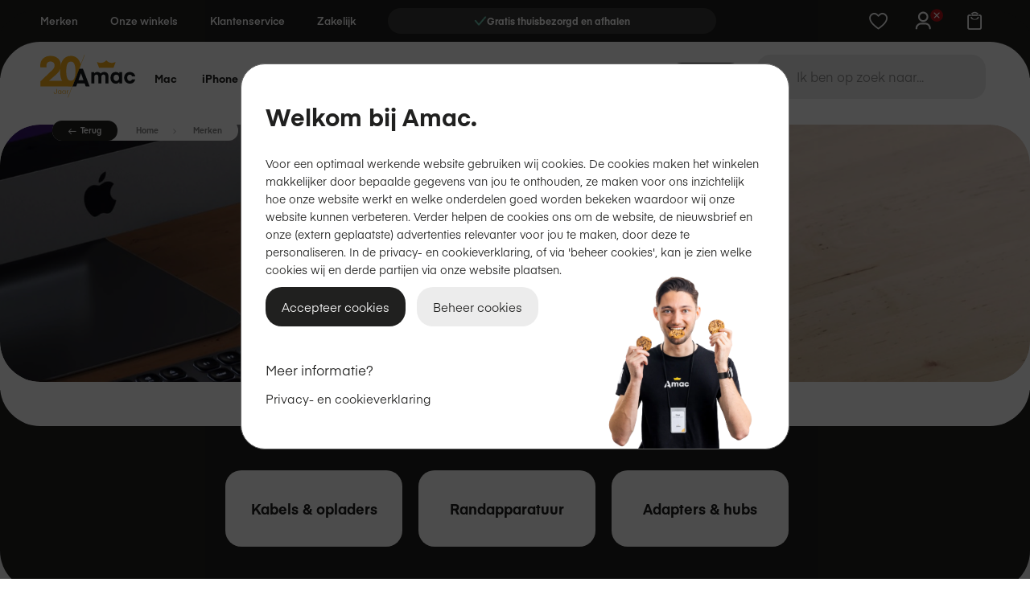

--- FILE ---
content_type: text/html; charset=UTF-8
request_url: https://www.amac.nl/merken/satechi
body_size: 52171
content:
 <!doctype html><html lang="nl"><head > <meta charset="utf-8"/>
<meta name="title" content="Satechi kopen? | Amac  | Apple begint bij Amac"/>
<meta name="description" content="Satechi heeft de beste multifunctionele adapters, hubs en meer. En bij Amac hebben we alle Apple-accessoires speciaal voor jou. Kom je ook eens langs?"/>
<meta name="robots" content="INDEX,FOLLOW"/>
<meta name="viewport" content="width=device-width, initial-scale=1, maximum-scale=2"/>
<meta name="format-detection" content="telephone=no"/>
<title>Satechi kopen? | Amac  | Apple begint bij Amac</title>
<link  rel="stylesheet" type="text/css"  media="all" href="https://www.amac.nl/static/version1767709124/frontend/Amac/b2c/nl_NL/mage/calendar.min.css" />
<link  rel="stylesheet" type="text/css"  media="all" href="https://www.amac.nl/static/version1767709124/frontend/Amac/b2c/nl_NL/css/styles-m.min.css" />
<link  rel="stylesheet" type="text/css"  media="all" href="https://www.amac.nl/static/version1767709124/frontend/Amac/b2c/nl_NL/Klarna_Keb/css/button.min.css" />
<link  rel="stylesheet" type="text/css"  media="all" href="https://www.amac.nl/static/version1767709124/frontend/Amac/b2c/nl_NL/MageMe_Core/css/styles.min.css" />
<link  rel="stylesheet" type="text/css"  media="all" href="https://www.amac.nl/static/version1767709124/frontend/Amac/b2c/nl_NL/MageMe_WebForms/css/styles.min.css" />
<link  rel="stylesheet" type="text/css"  media="all" href="https://www.amac.nl/static/version1767709124/frontend/Amac/b2c/nl_NL/Trustpilot_Reviews/css/trustpilot.min.css" />
<link  rel="stylesheet" type="text/css"  media="all" href="https://www.amac.nl/static/version1767709124/frontend/Amac/b2c/nl_NL/Magefan_Blog/css/blog-m.min.css" />
<link  rel="stylesheet" type="text/css"  media="all" href="https://www.amac.nl/static/version1767709124/frontend/Amac/b2c/nl_NL/Magefan_Blog/css/blog-new.min.css" />
<link  rel="stylesheet" type="text/css"  media="all" href="https://www.amac.nl/static/version1767709124/frontend/Amac/b2c/nl_NL/Magefan_Blog/css/blog-custom.min.css" />
<link  rel="stylesheet" type="text/css"  media="screen and (min-width: 768px)" href="https://www.amac.nl/static/version1767709124/frontend/Amac/b2c/nl_NL/css/styles-l.min.css" />
<link  rel="stylesheet" type="text/css"  media="print" href="https://www.amac.nl/static/version1767709124/frontend/Amac/b2c/nl_NL/css/print.min.css" />





<link rel="preload" as="font" crossorigin="anonymous" href="https://www.amac.nl/static/version1767709124/frontend/Amac/b2c/nl_NL/fonts/eina03/eina03-light.woff2" />
<link rel="preload" as="font" crossorigin="anonymous" href="https://www.amac.nl/static/version1767709124/frontend/Amac/b2c/nl_NL/fonts/eina03/eina03-regular.woff2" />
<link rel="preload" as="font" crossorigin="anonymous" href="https://www.amac.nl/static/version1767709124/frontend/Amac/b2c/nl_NL/fonts/eina03/eina03-semibold.woff2" />
<link rel="preload" as="font" crossorigin="anonymous" href="https://www.amac.nl/static/version1767709124/frontend/Amac/b2c/nl_NL/fonts/eina03/eina03-bold.woff2" />
<link rel="preload" as="font" crossorigin="anonymous" href="https://www.amac.nl/static/version1767709124/frontend/Amac/b2c/nl_NL/fonts/linearicons/linearicons.woff2" />
<link  rel="canonical" href="https://www.amac.nl/merken/satechi" />
<link  rel="icon" type="image/x-icon" href="https://www.amac.nl/media/favicon/stores/3/favicon-amac-2020-webshop-transparant-32x32px.png" />
<link  rel="shortcut icon" type="image/x-icon" href="https://www.amac.nl/media/favicon/stores/3/favicon-amac-2020-webshop-transparant-32x32px.png" />
<!-- TOUCH ICON -->
<meta property="og:image" content="https:www.amac.nl/media/favicon/favicon-amac-180x180.png">
<link rel="apple-touch-icon" href="/media/favicon/favicon-amac-180x180.png">

<!-- Start VWO Async SmartCode -->
<link rel="preconnect" href="https://dev.visualwebsiteoptimizer.com" />

<!-- End VWO Async SmartCode -->

<link rel="apple-touch-icon" href="/media/favicon/favicon-amac-180x180.png">


<meta name="google-site-verification" content="eAm3djf9UeCsQWYdeqvQ9h7kJyJerG9CR-1kCTA6PxQ" />
<style>
html {
    scroll-behavior: smooth;
}

.blog-page .spraypay-price-wrapper {
    display: none;
}

body.spraypay-init.spraypay-trade-in-quote #product_addtocart_form .add-to-cart-additional #payment\[spraypay\]+label {
    display: block;
}

body:not(.spraypay-trade-in-quote) .spraypay-quote-only {
    display: none !important;
}

.catalog-product-view .product-add-form #product-options-wrapper {
    width: 100%;
}

.online-trade-in {
    display: none !important;
}


</style>

<style>

.postnl-delivery-options {
    color: #27324c;
    overflow: hidden;
    width: auto!important;
    max-width: 600px!important;
    margin-bottom: 10px;
}

.table-checkout-shipping-method tbody td {
    border-top: 0;
    padding-bottom: 20px;
    padding-top: 20px;
    display: none!important;
}

.postnl-delivery-options button.btn.btn-default.button-active {
    background: black!important;
    color: #fff;
}

</style>

   <script data-dont-move="text/x-magento-template">
    window.pageData = {"version":"3.0.14","page_type":"category","page_path":"https:\/\/www.amac.nl\/merken\/satechi","page_title":"Satechi kopen? | Amac  | Apple begint bij Amac","virtual_page":"\/merken\/satechi","breadcrumb":["Merken","Satechi"],"user":{"has_transacted":false},"category_size":0,"products":[],"category_id":"271","category_name":"Satechi"};
    window.ctzReady = new Promise((resolve) => { window._ctzLoadCallback = resolve });</script><script data-dont-move="text/x-magento-template" src="https://a11328.ctz-content.com/script/sdk.js" async data-callback="_ctzLoadCallback"></script>    <!-- GOOGLE TAG MANAGER --><!-- END GOOGLE TAG MANAGER -->     </head><body data-container="body" data-mage-init='{"loaderAjax": {}, "loader": { "icon": "https://www.amac.nl/static/version1767709124/frontend/Amac/b2c/nl_NL/images/loader-2.gif"}}' id="html-body" class="preload page-with-filter page-products categorypath-merken-satechi category-satechi display-mode-products_and_page page-layout-1column catalog-category-view page-layout-category-full-width">                <div class="cookie-status-message" id="cookie-status">The store will not work correctly when cookies are disabled.</div>     <noscript><div class="message global noscript"><div class="content"><p><strong>JavaScript lijkt te zijn uitgeschakeld in je browser.</strong> <span> Voor de beste gebruikerservaring, zorg ervoor dat javascript ingeschakeld is voor je browser.</span></p></div></div></noscript>      <!-- GOOGLE TAG MANAGER --><noscript><iframe src="https://www.googletagmanager.com/ns.html?id=GTM-NPVK9GL" height="0" width="0" style="display:none;visibility:hidden"></iframe></noscript><!-- END GOOGLE TAG MANAGER -->   <noscript><iframe src="https://www.googletagmanager.com/ns.html?id=GTM-NPVK9GL" height="0" width="0" style="display:none;visibility:hidden"></iframe></noscript><div class="page-wrapper">  <header class="page-header"><div class="panel wrapper"><div class="panel header"> <a class="action skip contentarea" href="#contentarea"><span> Ga naar de inhoud</span></a></div></div><div class="header content"><div class="small-header-menu-wrapper"><style>#html-body [data-pb-style=BJOFHVC],#html-body [data-pb-style=Q5S80D2]{border-style:none;border-width:1px;border-radius:0;margin:0;padding:0;border-top-left-radius:0;border-top-right-radius:0;border-bottom-left-radius:0;border-bottom-right-radius:0}#html-body [data-pb-style=BJOFHVC]{justify-content:flex-start;display:flex;flex-direction:column;background-position:left top;background-size:cover;background-repeat:no-repeat;background-attachment:scroll}#html-body [data-pb-style=Q5S80D2]{text-align:left}#html-body [data-pb-style=D8CC19V]{justify-content:flex-start;display:flex;flex-direction:column;background-position:left top;background-size:cover;background-repeat:no-repeat;background-attachment:scroll}#html-body [data-pb-style=C9HUB2N],#html-body [data-pb-style=D8CC19V],#html-body [data-pb-style=RHHLCBV],#html-body [data-pb-style=T6YMCKX],#html-body [data-pb-style=VHMOS2A],#html-body [data-pb-style=WHRDGQF]{border-radius:0;border-top-left-radius:0;border-top-right-radius:0;border-bottom-left-radius:0;border-bottom-right-radius:0}#html-body [data-pb-style=JV9VYQ1]{justify-content:flex-start;display:flex;flex-direction:column;background-position:left top;background-size:cover;background-repeat:no-repeat;background-attachment:scroll}#html-body [data-pb-style=JV9VYQ1],#html-body [data-pb-style=U8KU96Q]{border-radius:0;border-top-left-radius:0;border-top-right-radius:0;border-bottom-left-radius:0;border-bottom-right-radius:0}</style><div data-content-type="row" data-appearance="contained" href="" target="" data-link-type="default" title="" data-element="main"><div data-enable-parallax="0" data-parallax-speed="0.5" data-background-images="{}" data-background-type="image" data-video-loop="true" data-video-play-only-visible="true" data-video-lazy-load="true" data-video-fallback-src="" data-scrollable-background-text="" data-element="inner" data-pb-style="BJOFHVC"><div data-content-type="html" data-appearance="default" data-element="main" data-pb-style="Q5S80D2" data-decoded="true"><ul class="small-menu-header">
            <li><a href="/merken">Merken</a>
                <ul>
                    <li><a href="/merken">Bekijk alle merken</a></li>
                    <li><a href="/merken/apple">Apple</a></li>
                    <li><a href="/merken/aqara">Aqara</a></li>
                    <li><a href="/merken/beats">Beats</a></li>
                    <li><a href="/merken/belkin">Belkin</a></li>
                    <li><a href="/merken/dbramante1928">dbramante1928</a></li>
                    <li><a href="/merken/decoded">Decoded</a></li>
                    <li><a href="/merken/ember">Ember</a></li>
                    <li><a href="/merken/eve">Eve</a></li>
                    <li><a href="/merken/incase">Incase</a></li>
                    <li><a href="/merken/laifen">Laifen</a></li>
                    <li><a href="/merken/logitech">Logitech</a></li>
                    <li><a href="/merken/marshall">Marshall</a></li>
                    <li><a href="/merken/native-union">Native Union</a></li>
                    <li><a href="/merken/netatmo">Netatmo</a></li>
                    <li><a href="/merken/nomad">Nomad</a></li>
                    <li><a href="/merken/pipetto">Pipetto</a></li>
                    <li><a href="/merken/samsung">Samsung</a></li>
                    <li><a href="/merken/satechi">Satechi</a></li>
                    <li><a href="/merken/tech21">Tech21</a></li>
                    <li><a href="/merken/twelve-south">Twelve South</a></li>
                    <li><a href="/merken/zens">Zens</a></li>
                </ul>
            </li>
            <li><a href="/winkels">Onze winkels</a>
                <ul>
                    <li><a href="/winkels/amsterdam">Amsterdam</a></li>
                    <li><a href="/winkels/arnhem">Arnhem</a></li>
                    <li><a href="/winkels/den-haag">Den Haag</a></li>
                    <li><a href="/winkels/groningen">Groningen</a></li>
                    <li><a href="/winkels/rotterdam">Rotterdam Lijnbaan</a></li>
                    <li><a href="/winkels/utrecht-the-wall">Utrecht The Wall</a></li>
                    <li><a href="/winkels">Bekijk alle winkels</a></li>
                </ul>
            </li>
            <li><a href="/diensten/klantenservice">Klantenservice</a>
                <ul>
                    <li><a href="/veelgestelde-vragen#bestellen-betalen">Bestellen & betalen</a></li>
                    <li><a href="/betalen-in-termijnen">Betalen in termijnen</a></li>
                    <li><a href="/bezorgen-afhalen">Bezorgen & afhalen</a></li>
                    <li><a href="/retour">Retourneren & annuleren</a></li>
                    <li><a href="/garantie-voorwaarde">Garantie & voorwaarden</a></li>
                    <li><a href="/klantenservice">Stel je vraag!</a></li>
                </ul>
            </li>
            <li><a href="https://pro.amac.nl">Zakelijk</a>
                <ul>
                    <li><a href="https://pro.amac.nl">Bedrijven</a></li>
                    <li><a href="https://pro.amac.nl/onderwijs">Onderwijs</a></li>
                    <li><a href="https://pro.amac.nl/pro-services">Pro services</a></li>
                </ul>
            </li>
            <li>
                <!-- USP SLIDER -->

                <div id="top-slider" class="top-slider-container">
                    <div class="top-slider-inner">
                        <!-- Clone of the last slide -->

                        <!-- TrustBox widget - Micro Star -->
                        <div class="trustpilot-widget top-slider-item" data-locale="nl-NL"
                            data-template-id="5419b732fbfb950b10de65e5" data-businessunit-id="4992d8410000640005041a2e"
                            data-style-height="24px" data-style-width="100%" data-theme="dark">
                            <a href="https://nl.trustpilot.com/review/www.amac.nl" target="_blank"
                                rel="noopener">Trustpilot</a>
                        </div>
                        <!-- End TrustBox widget -->


                        <!-- Original slides -->
                        <div class="top-slider-item">
                            <img class="top-slider-checkmark" src="/media/wysiwyg/Refurbished/checkmark.webp"
                                alt="checkmark-facelifted" width="16" />
                            <p>Persoonlijk advies in 47 winkels</p>
                        </div>
                        <div class="top-slider-item">
                            <img class="top-slider-checkmark" src="/media/wysiwyg/Refurbished/checkmark.webp"
                                alt="checkmark-facelifted" width="16" />
                            <p>Gratis thuisbezorgd en afhalen</p>
                        </div>
                        <div class="top-slider-item">
                            <img class="top-slider-checkmark" src="/media/wysiwyg/Refurbished/checkmark.webp"
                                alt="checkmark-facelifted" width="16" />
                            <p>Training cadeau bij Apple-device</p>
                        </div>
                        <div class="top-slider-item">
                            <img class="top-slider-checkmark" src="/media/wysiwyg/Refurbished/checkmark.webp"
                                alt="checkmark-facelifted" width="16" />
                            <p>Eigen technische dienst</p>
                        </div>
                        <!-- TrustBox widget - Micro Star -->
                        <div class="trustpilot-widget top-slider-item" data-locale="nl-NL"
                            data-template-id="5419b732fbfb950b10de65e5" data-businessunit-id="4992d8410000640005041a2e"
                            data-style-height="24px" data-style-width="100%" data-theme="dark">
                            <a href="https://nl.trustpilot.com/review/www.amac.nl" target="_blank"
                                rel="noopener">Trustpilot</a>
                        </div>
                        <!-- End TrustBox widget -->

                        <!-- Clone of the first slide -->
                        <div class="top-slider-item">
                            <img class="top-slider-checkmark" src="/media/wysiwyg/Refurbished/checkmark.webp"
                                alt="checkmark-facelifted" width="16" />
                            <p>Persoonlijk advies in 47 winkels</p>
                        </div>
                    </div>
                </div>
            </li>
        </ul></div></div></div><div data-content-type="row" data-appearance="contained" href="" target="" data-link-type="default" title="" data-element="main"><div data-enable-parallax="0" data-parallax-speed="0.5" data-background-images="{}" data-background-type="image" data-video-loop="true" data-video-play-only-visible="true" data-video-lazy-load="true" data-video-fallback-src="" data-scrollable-background-text="" data-element="inner" data-pb-style="D8CC19V"><div data-content-type="html" data-appearance="default" data-element="main" data-pb-style="WHRDGQF" data-decoded="true"><!--- CUSTOM COLOR LABELS -->
<style>

.campagne {
  background-color: #db4b4b;
  color: #ffffff;
}

.algemeen {
  background-color: #EFCA6C;
  color: #20201f;
}

.label_npi_binnenkort,
.labelpreordernu,
.exclusief {
  background-color: #EFCA6C;
  color: #20201f;
}

.label_bestel_nu {
  background-color: #317769;
  color: #FFFFFF;
}

.label_actie_ {
  background-color: #20201f;
  color: #EFCA6C;
}
.category-attribute-set-item {
  border: 1px solid #20201f;
}
/* Less padding between menu items desktop */
@media all and (min-width:1024px),print {
  .navigation li.level0.level-top > a.level-top {
    padding: 12px 8px !important;
}
}
/* GIVE COLOUR TO LAST ITEM IN NAVIGATION BAR */
.nav-9 > :first-child {
  border-radius: 50px;
  padding: 7px 15px;
  background-color: #20201f;
  color: #efca6c !important;
  transition: all 0.3s ease;
}

.nav-9 a span::before,
.nav-9 a span::after,
.nav-9 a::after {
  content: none !important;
  display: none !important;
  background-color: transparent !important;
  background: none !important;
}

.nav-9 > :first-child:hover {
  background-color: #3B3B3A;
  color: #efca6c !important;
}

/*.label_idays {
  background-color: #DB4B4B;
  color: white;
}*/

/* iDAYS specialties */
/*.navigation li.level0.parent .submenu .active>a:after, .navigation li.level0.parent.active>.level-top:after, .navigation li.level0.parent.has-active>.level-top:after {
background-color: transparant !important;/*


/* GIVE COLOUR TO LAST ITEM IN MOBILE NAVIGATION BAR */
/*.mobile-menu >:first-child >:nth-child(10) {
background-color: #20201f !important;
color: #efca6c !important;
}*/

/* APP Logo fix */
.header.content {
padding-left: 0px !important;
}

/* HEADER SWITCHER STYLING*/

/* .small-menu-header{
    align-items: center;
}
        #header-switcher {
            padding:5px 4px 4px 0 !important;
            background-color: #ffffff !important;
            border-radius: 50px !important;
        }

        #header-switcher li {
            list-style-type: none !important;
            display: inline !important;
            border-radius: 50px;
        }

        #header-switcher a {
            text-decoration: none;
            color: #20201f;
            padding: 1rem !important;
            margin: 0 0 0 -1px !important;
        }

        .header-active {
            background-color: #3f3f3f;
            color: #ffffff !important;
            border: none !important;
            padding: 1rem !important;
            border-radius: 50px;

        }
@media screen and (max-width: 1000px) {
    #header-switcher {
      display: none;

    }
} */
</style></div><div data-content-type="html" data-appearance="default" data-element="main" data-pb-style="C9HUB2N" data-decoded="true"><!-- MOBILE VERBERG LOGO -->
<style>
@media only screen and (max-width: 1023px) {
.logo-container {
display: none !important;
}

/* ROBIN HQ GREEN ACTIVE SIGN PLACEMENT */

.robin-online:after {
    Left: 33% !important;
}

}

</style></div><div data-content-type="html" data-appearance="default" data-element="main" data-pb-style="VHMOS2A" data-decoded="true"><!-- NEW AMAC + APP LOGO -->
<style>
.nav-sections {
margin-top: 5px !important;
}
.logo-light {
    content: url("https://www.amac.nl/media/logo/amac-app-logo-wit-goud.svg");
}
.logo-dark {
    content: url("https://www.amac.nl/media/logo/Amac20jaar_logo_cropped.svg");
}
</style></div><div data-content-type="html" data-appearance="default" data-element="main" data-pb-style="T6YMCKX" data-decoded="true"><!-- TEXT OUTLINE -->
<style>
.text-outlined-white {
-webkit-text-fill-color: #20201f;
  -webkit-text-stroke-width: 2px;
  -webkit-text-stroke-color: white;
}
.text-outlined-black {
-webkit-text-fill-color: white;
  -webkit-text-stroke-width: 2px;
  -webkit-text-stroke-color: #20201f;
}
.text-outlined-white-transparent {
-webkit-text-fill-color: transparent;
  -webkit-text-stroke-width: 2px;
  -webkit-text-stroke-color: white;
}
.text-outlined-black-transparent {
-webkit-text-fill-color: transparent;
  -webkit-text-stroke-width: 2px;
  -webkit-text-stroke-color: #20201f;
}
.text-outlined-gold {
-webkit-text-fill-color: #EFCA6C;
  -webkit-text-stroke-width: 2px;
  -webkit-text-stroke-color: #20201f;
}
.text-outlined-gray {
-webkit-text-fill-color: #f2f2f2;
  -webkit-text-stroke-width: 2px;
  -webkit-text-stroke-color: #20201f;
}
@media only screen and (max-width: 1038px) {
.text-outlined-black,
.text-outlined-white,
.text-outlined-gold,
.text-outlined-gray {
  -webkit-text-stroke-width: 1px;
}
</style></div><div data-content-type="html" data-appearance="default" data-element="main" data-pb-style="RHHLCBV" data-decoded="true"><style>
/* START TOP SLIDER STYLING */
 
.header.content .small-header-menu-wrapper ul.small-menu-header {
  align-items: center;
}

.top-slider-container {
                width: 40rem;
                overflow: hidden;
                background: #3B3B3A;
                padding: 0.4rem;
                border-radius: 50px;
            }

            .top-slider-inner {
                display: flex;
                transition: transform 1s ease;
            }

            .top-slider-item {
                min-width: 100%; /* Each slide will take up 100% of the container width */
                display: flex;
                justify-content: center;
                align-items: center;
                gap: 8px;
            }

            .top-slider-item img :nth-last-of-type(1) {
                width: 13px;
                height: 9px;
            }

            .top-slider-item p {
                color: #ffffff;
                font-size: 12px;
                font-weight: 700;
                line-height: 115%;
                margin-bottom: 0;
            }

/* END TOP SLIDER STYLING */
</style></div></div></div><div data-content-type="row" data-appearance="contained" href="" target="" data-link-type="default" title="" data-element="main"><div data-enable-parallax="0" data-parallax-speed="0.5" data-background-images="{}" data-background-type="image" data-video-loop="true" data-video-play-only-visible="true" data-video-lazy-load="true" data-video-fallback-src="" data-scrollable-background-text="" data-element="inner" data-pb-style="JV9VYQ1"><div data-content-type="html" data-appearance="default" data-element="main" data-pb-style="U8KU96Q" data-decoded="true"></div></div></div></div> <span data-action="mobile-menu" tabindex="0" role="button" class="action nav-toggle"><span>Menu</span></span> <a class="logo alt-logo" href="https://www.amac.nl/" title="" aria-label="store logo"><img src="https://www.amac.nl/static/version1767709124/frontend/Amac/b2c/nl_NL/images/amac-logo-color-white-svg.svg" title="" alt="" /></a><div class="chatbot-container">&nbsp;</div> <div class="wishlist-link" data-bind="scope: 'wishlist'"><a href="https://www.amac.nl/wishlist/" aria-label="Bekijk verlanglijst"><!-- ko if: wishlist().counter --><span data-bind="text: wishlist().counter" class="wishlist-count"></span> <!-- /ko --></a></div>   <div class="switcher my-account switcher-my-account" data-ui-id="my-account-switcher" id="switcher-my-account" data-bind="scope: 'header-customer'"><!-- ko if: isLoggedIn() --><a href="https://www.amac.nl/customer/account/" tabindex="0" role="button" aria-label="Mijn&#x20;account" class="action toggle switcher-trigger logged-in" data-bind="visible: isLoggedIn" style="display: none" id="switcher-my-account-trigger"><!-- ko if: firstname() --><span class="customer-name" data-bind="text: firstname()"></span> <!-- /ko --></a> <div class="customer-menu" ><style>#html-body [data-pb-style=XIDRS8B]{border-radius:0;border-top-left-radius:0;border-top-right-radius:0;border-bottom-left-radius:0;border-bottom-right-radius:0}</style><div data-content-type="html" data-appearance="default" data-element="main" data-pb-style="XIDRS8B" data-decoded="true"><ul>
                    <li><a href="https://www.amac.nl/customer/account/">Mijn account</a></li>
                    <li><a href="https://www.amac.nl/portal/orders/main/">Bestellingen</a></li>
                    <li><a href="https://www.amac.nl/customer/address/">Adresboek</a></li>
                    <li><a href="https://www.amac.nl/customer/account/logout/">Uitloggen</a></li>
                </ul></div></div><!-- /ko --><!-- ko if: !isLoggedIn() --><a class="action toggle switcher-trigger logged-out" tabindex="0" role="button" data-bind="click: showLoginModal" aria-label="Inloggen" href="https://www.amac.nl/customer/account/" id="switcher-my-account-trigger"><strong><span>Inloggen</span></strong></a>  <!-- /ko --></div> <div data-block="minicart-header" class="minicart-wrapper" data-trigger="minicart-trigger"><a class="action showcart keyboardOnlyLink" role="button" aria-label="Winkelmand" tabindex="0" data-href="https://www.amac.nl/checkout/cart/"  data-bind="scope: 'minicart_content'"><span class="text">Winkelmand</span> <span class="counter qty empty" data-bind="css: { empty: !!getCartParam('summary_count') == false }, blockLoader: isLoading"><span class="counter-number"><!-- ko if: getCartParam('summary_count') --><!-- ko text: getCartParam('summary_count').toLocaleString(window.LOCALE) --><!-- /ko --><!-- /ko --></span> <span class="counter-label"><!-- ko if: getCartParam('summary_count') --><!-- ko text: getCartParam('summary_count').toLocaleString(window.LOCALE) --><!-- /ko --><!-- ko i18n: 'items' --><!-- /ko --><!-- /ko --></span></span></a>  <div data-block="minicart" data-bind="mageInit: { 'Magento_Ui/js/modal/modal':{ 'type': 'slide', 'title': 'Winkelmand', 'modalClass': 'minicart', 'trigger': '[data-trigger=minicart-trigger]', 'responsive': true, 'innerScroll': true, 'buttons': [] }}"><div class="content"><div class="block-minicart"><div id="minicart-content-wrapper" data-bind="scope: 'minicart_content'"><!-- ko template: getTemplate() --><!-- /ko --></div></div></div></div> </div> </div><div class="mobile-nav"> <div class="mobile-nav-panel" id="mobile-menu" data-mage-init='{"mobile-nav": {}}' > <div class="mobile-menu" data-mage-init='{"mobile-menu": {}}'><div class="mobile-menu-panel" id="mobile-menu-root">  <div class="menu-item has-image" data-id="z-category-node-154" > <div><img src="https&#x3A;&#x2F;&#x2F;www.amac.nl&#x2F;media&#x2F;catalog&#x2F;category&#x2F;mobile-menu&#x2F;Mac&#x2F;Mac-mobile-menu-2025.webp" alt="Mac" /></div> <span>Mac</span></div>  <div class="menu-item has-image" data-id="z-category-node-733" > <div><img src="https&#x3A;&#x2F;&#x2F;www.amac.nl&#x2F;media&#x2F;catalog&#x2F;category&#x2F;iphone&#x2F;iPhone-family-mobile-menu.webp" alt="iPhone" /></div> <span>iPhone</span></div>  <div class="menu-item has-image" data-id="z-category-node-155" > <div><img src="https&#x3A;&#x2F;&#x2F;www.amac.nl&#x2F;media&#x2F;catalog&#x2F;category&#x2F;mobile-menu&#x2F;iPad&#x2F;ipad-mobile-menu-2025sq.webp" alt="iPad" /></div> <span>iPad</span></div>  <div class="menu-item has-image" data-id="z-category-node-158" > <div><img src="https&#x3A;&#x2F;&#x2F;www.amac.nl&#x2F;media&#x2F;catalog&#x2F;category&#x2F;mobile-menu&#x2F;Watch&#x2F;Watch-family-mobile-menu.webp" alt="Watch" /></div> <span>Watch</span></div>  <div class="menu-item has-image" data-id="z-category-node-1819" > <div><img src="https&#x3A;&#x2F;&#x2F;www.amac.nl&#x2F;media&#x2F;catalog&#x2F;category&#x2F;mobile-menu&#x2F;tv-woning-mobile-menu-icon.webp" alt="TV&#x20;&amp;&#x20;Woning" /></div> <span>TV &amp; Woning</span></div>  <div class="menu-item has-image" data-id="z-category-node-161" > <div><img src="https&#x3A;&#x2F;&#x2F;www.amac.nl&#x2F;media&#x2F;catalog&#x2F;category&#x2F;mobile-menu&#x2F;Audio&#x2F;AirPods-family-mobile-menu.webp" alt="Audio" /></div> <span>Audio</span></div>  <div class="menu-item has-image" data-id="z-category-node-162" > <div><img src="https&#x3A;&#x2F;&#x2F;www.amac.nl&#x2F;media&#x2F;catalog&#x2F;category&#x2F;mobile-menu&#x2F;Accessoires&#x2F;Accessoires-mob.webp" alt="Accessoires" /></div> <span>Accessoires</span></div>  <div class="menu-item has-image" data-id="z-category-node-1924" > <div><img src="https&#x3A;&#x2F;&#x2F;www.amac.nl&#x2F;media&#x2F;catalog&#x2F;category&#x2F;services&#x2F;menu&#x2F;mobile-menu-icon-support.webp" alt="Diensten" /></div> <span>Diensten</span></div>  <div class="menu-item" data-url="https&#x3A;&#x2F;&#x2F;www.amac.nl&#x2F;nieuwjaar" > <span>Nieuwjaar</span></div>  <div class="menu-service-links"><div class="page-footer"><div class="footer content"><style>#html-body [data-pb-style=FE73DI9],#html-body [data-pb-style=Y9TNOG4]{background-position:left top;background-size:cover;background-repeat:no-repeat;background-attachment:scroll}#html-body [data-pb-style=FE73DI9]{justify-content:flex-start;display:flex;flex-direction:column;border-width:1px;border-radius:0;margin:0;padding:10px;border-top-left-radius:0;border-top-right-radius:0;border-bottom-left-radius:0;border-bottom-right-radius:0}#html-body [data-pb-style=Y9TNOG4]{align-self:stretch}#html-body [data-pb-style=NFWN2GT]{display:flex;width:100%}#html-body [data-pb-style=Y9BYFX5]{justify-content:flex-start;display:flex;flex-direction:column;background-position:left top;background-size:cover;background-repeat:no-repeat;background-attachment:scroll;border-radius:0;width:25%;margin:0;padding:10px 20px;border-top-left-radius:0;border-top-right-radius:0;border-bottom-left-radius:0;border-bottom-right-radius:0;align-self:stretch}#html-body [data-pb-style=W1NCMYV]{border-width:1px;padding:0}#html-body [data-pb-style=LJE1C8K],#html-body [data-pb-style=S93SEPJ],#html-body [data-pb-style=UEVOV8V],#html-body [data-pb-style=W1NCMYV]{border-radius:0;margin:0;border-top-left-radius:0;border-top-right-radius:0;border-bottom-left-radius:0;border-bottom-right-radius:0}#html-body [data-pb-style=S93SEPJ]{justify-content:flex-start;display:flex;flex-direction:column;background-position:left top;background-size:cover;background-repeat:no-repeat;background-attachment:scroll;width:25%;padding:10px 20px;align-self:stretch}#html-body [data-pb-style=LJE1C8K],#html-body [data-pb-style=UEVOV8V]{border-width:1px;padding:0}#html-body [data-pb-style=LJE1C8K]{margin:20px 0 0}#html-body [data-pb-style=V6GE9DG]{justify-content:flex-start;display:flex;flex-direction:column;background-position:left top;background-size:cover;background-repeat:no-repeat;background-attachment:scroll;width:25%;padding:10px 20px;align-self:stretch}#html-body [data-pb-style=H62T00N],#html-body [data-pb-style=UJOC54V],#html-body [data-pb-style=V6GE9DG]{border-radius:0;margin:0;border-top-left-radius:0;border-top-right-radius:0;border-bottom-left-radius:0;border-bottom-right-radius:0}#html-body [data-pb-style=H62T00N]{border-width:1px;padding:0}#html-body [data-pb-style=UJOC54V]{justify-content:flex-start;display:flex;flex-direction:column;background-position:left top;background-size:cover;background-repeat:no-repeat;background-attachment:scroll;width:25%;padding:10px 20px;align-self:stretch}#html-body [data-pb-style=K4G44WI]{border-width:1px;margin:0;padding:0}#html-body [data-pb-style=FN5RU4A],#html-body [data-pb-style=K4G44WI],#html-body [data-pb-style=LENYUK5]{border-radius:0;border-top-left-radius:0;border-top-right-radius:0;border-bottom-left-radius:0;border-bottom-right-radius:0}#html-body [data-pb-style=LENYUK5]{display:none}#html-body [data-pb-style=FN5RU4A]{border-color:#cecece;border-width:1px;margin:0;padding:20px}#html-body [data-pb-style=NY5LANM],#html-body [data-pb-style=T4D3YUU]{background-position:left top;background-size:cover;background-repeat:no-repeat;background-attachment:scroll}#html-body [data-pb-style=T4D3YUU]{justify-content:flex-start;display:flex;flex-direction:column;border-width:1px;border-radius:0;margin:0 0 20px;padding:0;border-top-left-radius:0;border-top-right-radius:0;border-bottom-left-radius:0;border-bottom-right-radius:0}#html-body [data-pb-style=NY5LANM]{align-self:stretch}#html-body [data-pb-style=IAS2M5F]{display:flex;width:100%}#html-body [data-pb-style=BP817GY],#html-body [data-pb-style=DAUD9WA],#html-body [data-pb-style=F13L1TR]{border-width:1px;border-radius:0;border-top-left-radius:0;border-top-right-radius:0;border-bottom-left-radius:0;border-bottom-right-radius:0}#html-body [data-pb-style=DAUD9WA]{justify-content:flex-start;display:flex;flex-direction:column;background-position:left top;background-size:cover;background-repeat:no-repeat;background-attachment:scroll;width:100%;margin:0;padding:10px 20px 20px;align-self:stretch}#html-body [data-pb-style=BP817GY],#html-body [data-pb-style=F13L1TR]{margin:0 0 10px;padding:0}#html-body [data-pb-style=BP817GY]{margin:0}</style><div class="footer-row-content" data-content-type="row" data-appearance="full-width" data-enable-parallax="0" data-parallax-speed="0.5" data-background-images="{}" data-background-type="image" data-video-loop="true" data-video-play-only-visible="true" data-video-lazy-load="true" data-video-fallback-src="" href="" target="" data-link-type="default" title="" data-scrollable-background-text="" data-element="main" data-pb-style="FE73DI9"><div class="row-full-width-inner" data-element="inner"><div class="pagebuilder-column-group" data-background-images="{}" data-content-type="column-group" data-appearance="default" data-grid-size="12" data-element="main" data-pb-style="Y9TNOG4"><div class="pagebuilder-column-line" data-content-type="column-line" data-element="main" data-pb-style="NFWN2GT"><div class="pagebuilder-column" data-content-type="column" data-appearance="full-height" data-background-images="{}" href="" target="" data-link-type="default" title="" data-element="main" data-pb-style="Y9BYFX5"><div data-content-type="html" data-appearance="default" data-element="main" data-pb-style="W1NCMYV" data-decoded="true"><div class="collapsible">
<h4>Amac winkels</h4>
<ul>
<li><a href="/winkels">Alle winkels</a></li>
<li><a href="/winkels/rotterdam">Rotterdam</a></li>
<li><a href="/winkels/eindhoven">Eindhoven</a></li>
<li><a href="/winkels/utrecht-post">Utrecht</a></li>
<li><a href="/winkels/">Alle winkels</a></li>
</ul>
</div></div></div><div class="pagebuilder-column" data-content-type="column" data-appearance="full-height" data-background-images="{}" href="" target="" data-link-type="default" title="" data-element="main" data-pb-style="S93SEPJ"><div data-content-type="html" data-appearance="default" data-element="main" data-pb-style="UEVOV8V" data-decoded="true"><div class="collapsible">
<h4>Over Amac</h4>
<ul>
<li><a href="/winkels">Onze winkels</a></li>
<li><a href="/vacatures">Werken bij Amac</a></li>
<li><a href="/algemene-voorwaarden">Algemene voorwaarden</a></li>
<li><a href="/privacy-cookieverklaring">Cookies & privacybeleid</a></li>
<li><a href="/blog">Newsroom</a></li>
</ul>
</div></div><div class="psp-list hidden-to-m" data-content-type="html" data-appearance="default" data-element="main" data-pb-style="LJE1C8K" data-decoded="true"><h4>Volg ons</h4>
<ul>
<li><a href="https://nl-nl.facebook.com/aprAmac/"><img src="https://www.amac.nl/media/logos/facebook.png" width="30" height="30" alt=""></a></li>
<li><a href="https://www.instagram.com/amac.stores/"><img src="https://www.amac.nl/media/logos/instagram.png" width="30" height="30" alt=""></a></li>
<li><a href="https://twitter.com/apramac?lang=nl"><img src="https://www.amac.nl/media/logos/twitter.png" width="30" height="30" alt=""></a></li>
<li><a href="https://www.youtube.com/channel/UCZ5Gx2t5nwRo8apv398zY5A"><img src="https://www.amac.nl/media/logos/youtube.png" width="30" height="30" alt=""></a></li>
</ul></div></div><div class="pagebuilder-column" data-content-type="column" data-appearance="full-height" data-background-images="{}" href="" target="" data-link-type="default" title="" data-element="main" data-pb-style="V6GE9DG"><div data-content-type="html" data-appearance="default" data-element="main" data-pb-style="H62T00N" data-decoded="true"><div class="collapsible">
<h4>Diensten</h4>
<ul>
<li><a href="/diensten">Alle Amac Diensten</a></li>
<li><a href="/diensten/apple-reparatie">Reparatie & herstel</a></li>
<li><a href="/diensten/amac-trainingen">Amac Trainingen</a></li>
<li><a href="/diensten/verzekeringen">Verzekeringen</a></li>
<li><a href="/diensten/amac-safe">Amac Safe</a></li>
<li><a href="/diensten/amac-support">Amac Support</a></li>
<li><a href="/diensten/inruilservice">Inruilservice</a></li>
<!-- <li><a href="/hoe-werkt-online-inruilen">Online inruilen</a></li> -->
</ul>
</div></div></div><div class="pagebuilder-column" data-content-type="column" data-appearance="full-height" data-background-images="{}" href="" target="" data-link-type="default" title="" data-element="main" data-pb-style="UJOC54V"><div data-content-type="html" data-appearance="default" data-element="main" data-pb-style="K4G44WI" data-decoded="true"><div class="collapsible">
<h4>Klantenservice</h4>
<ul>
<li><a href="/veelgestelde-vragen#bestellen-betalen">Bestellen & betalen</a></li>
<li><a href="/betalen-in-termijnen">Betalen in </a></li>
<li><a href="/bezorgen-afhalen">Bezorgen & afhalen</a></li>
<li><a href="/retour">Retourneren & annuleren</a></li>
<li><a href="/garantie-voorwaarde">Garantie & voorwaarden</a></li>
<li><a href="/klantenservice">Stel je vraag!</a></li>
</ul>
</div></div><div data-content-type="html" data-appearance="default" data-element="main" data-pb-style="LENYUK5" data-decoded="true"><h4><a href="/blog">Newsroom</a></h4></div></div></div></div><div class="psp-list" data-content-type="html" data-appearance="default" data-element="main" data-pb-style="FN5RU4A" data-decoded="true"><h4>Volg ons </h4>
<ul>
<li><a href="https://nl-nl.facebook.com/aprAmac/"><img src="https://www.amac.nl/media/logos/facebook.png" width="30" height="30" alt=""></a></li>
<li><a href="https://www.instagram.com/amac.stores/"><img src="https://www.amac.nl/media/logos/instagram.png" width="30" height="30" alt=""></a></li>
<li><a href="https://twitter.com/apramac?lang=nl"><img src="https://www.amac.nl/media/logos/twitter.png" width="30" height="30" alt=""></a></li>
<li><a href="https://www.youtube.com/channel/UCZ5Gx2t5nwRo8apv398zY5A"><img src="https://www.amac.nl/media/logos/youtube.png" width="30" height="30" alt=""></a></li>
</ul></div></div></div><div class="footer-bottom-content" data-content-type="row" data-appearance="full-width" data-enable-parallax="0" data-parallax-speed="0.5" data-background-images="{}" data-background-type="image" data-video-loop="true" data-video-play-only-visible="true" data-video-lazy-load="true" data-video-fallback-src="" href="" target="" data-link-type="default" title="" data-scrollable-background-text="" data-element="main" data-pb-style="T4D3YUU"><div class="row-full-width-inner" data-element="inner"><div class="pagebuilder-column-group" data-background-images="{}" data-content-type="column-group" data-appearance="default" data-grid-size="12" data-element="main" data-pb-style="NY5LANM"><div class="pagebuilder-column-line" data-content-type="column-line" data-element="main" data-pb-style="IAS2M5F"><div class="pagebuilder-column" data-content-type="column" data-appearance="full-height" data-background-images="{}" href="" target="" data-link-type="default" title="" data-element="main" data-pb-style="DAUD9WA"><div class="footer-switcher" data-content-type="html" data-appearance="default" data-element="main" data-pb-style="F13L1TR" data-decoded="true"><h4>Ik ben een</h4>
<ul>
<li class="active" id="footer-link-consument"><a href="#">Consument</a></li>
<li><a href="https://studentenkorting.amac.nl/" id="footer-link-student">Student</a></li>
<li><a href="https://pro.amac.nl" id="footer-link-zakelijk">Bedrijf</a></li>
<li><a href="https://pro.amac.nl/onderwijs" id="footer-link-onderwijs">Onderwijs</a></li>
</ul></div><div data-content-type="html" data-appearance="default" data-element="main" data-pb-style="BP817GY" data-decoded="true"><span class="muted-title">Je winkelmand wordt geleegd als je deze instelling aanpast.</span></div></div></div></div></div></div></div></div></div></div> <div class="mobile-menu-panel mobile-menu-sub-panel" id="mobile-menu-z-category-node-154"><button class="action-close" data-role="back" type="button"><span>Sluiten</span></button> <h2>Mac</h2> <div class="menu-item has-image" data-id="z-category-node-156" > <div><img src="https&#x3A;&#x2F;&#x2F;www.amac.nl&#x2F;media&#x2F;catalog&#x2F;category&#x2F;mobile-menu&#x2F;Mac&#x2F;Macbook-Air-family-2025.webp" alt="MacBook&#x20;Air" /></div> <span>MacBook Air</span></div> <div class="menu-item has-image" data-id="z-category-node-157" > <div><img src="https&#x3A;&#x2F;&#x2F;www.amac.nl&#x2F;media&#x2F;catalog&#x2F;category&#x2F;mobile-menu&#x2F;Mac&#x2F;Macbook-Pro-family-2025.webp" alt="MacBook&#x20;Pro" /></div> <span>MacBook Pro</span></div> <div class="menu-item has-image" data-id="z-category-node-550" > <div><img src="https&#x3A;&#x2F;&#x2F;www.amac.nl&#x2F;media&#x2F;catalog&#x2F;category&#x2F;iMac_24-in_M4_Chip_Blue.webp" alt="iMac" /></div> <span>iMac</span></div> <div class="menu-item has-image" data-id="z-category-node-198" > <div><img src="https&#x3A;&#x2F;&#x2F;www.amac.nl&#x2F;media&#x2F;catalog&#x2F;category&#x2F;mobile-menu&#x2F;Mac&#x2F;Mac-mini-m4.webp" alt="Mac&#x20;mini" /></div> <span>Mac mini</span></div> <div class="menu-item has-image" data-id="z-category-node-820" > <div><img src="https&#x3A;&#x2F;&#x2F;www.amac.nl&#x2F;media&#x2F;catalog&#x2F;category&#x2F;Nav-image-mob.webp" alt="Mac&#x20;Studio" /></div> <span>Mac Studio</span></div> <div class="menu-item has-image" data-url="https&#x3A;&#x2F;&#x2F;www.amac.nl&#x2F;mac&#x2F;mac-pro" > <div><img src="https&#x3A;&#x2F;&#x2F;www.amac.nl&#x2F;media&#x2F;catalog&#x2F;category&#x2F;mac&#x2F;macpro&#x2F;mac-pro.webp" alt="Mac&#x20;Pro" /></div> <span>Mac Pro</span></div> <div class="menu-item has-image" data-id="z-category-node-193" > <div><img src="https&#x3A;&#x2F;&#x2F;www.amac.nl&#x2F;media&#x2F;catalog&#x2F;category&#x2F;Mac-acce_1_.webp" alt="Mac&#x20;accessoires" /></div> <span>Mac accessoires</span></div> <div class="menu-item has-image" data-url="https&#x3A;&#x2F;&#x2F;www.amac.nl&#x2F;mac&#x2F;mac-vergelijken" > <div><img src="https&#x3A;&#x2F;&#x2F;www.amac.nl&#x2F;media&#x2F;catalog&#x2F;category&#x2F;mobile-menu-mac_1.webp" alt="Mac&#x20;vergelijken" /></div> <span>Mac vergelijken</span></div>  <div class="menu-item has-image show-all" data-url="https&#x3A;&#x2F;&#x2F;www.amac.nl&#x2F;mac"><div></div><span>Bekijk alles</span></div></div> <div class="mobile-menu-panel mobile-menu-sub-sub-panel" id="mobile-menu-z-category-node-156"><button class="action-close" data-role="back" type="button"><span>Sluiten</span></button> <h2>MacBook Air</h2> <div class="menu-item has-image" data-url="https&#x3A;&#x2F;&#x2F;www.amac.nl&#x2F;mac&#x2F;macbook-air&#x2F;macbook-air"> <div><img src="https&#x3A;&#x2F;&#x2F;www.amac.nl&#x2F;media&#x2F;catalog&#x2F;category&#x2F;mobile-menu&#x2F;Mac&#x2F;Macbook-Air-13-inch.webp" alt="MacBook&#x20;Air&#x20;13-inch" /></div> <span>MacBook Air 13-inch</span></div> <div class="menu-item has-image" data-url="https&#x3A;&#x2F;&#x2F;www.amac.nl&#x2F;mac&#x2F;macbook-air&#x2F;macbook-air-m2-2022"> <div><img src="https&#x3A;&#x2F;&#x2F;www.amac.nl&#x2F;media&#x2F;catalog&#x2F;category&#x2F;mobile-menu&#x2F;Mac&#x2F;Macbook-Air-15-inch.webp" alt="MacBook&#x20;Air&#x20;15-inch" /></div> <span>MacBook Air 15-inch</span></div>  <div class="menu-item has-image show-all" data-url="https&#x3A;&#x2F;&#x2F;www.amac.nl&#x2F;mac&#x2F;macbook-air"><div></div><span>Bekijk alles</span></div></div> <div class="mobile-menu-panel mobile-menu-sub-sub-panel" id="mobile-menu-z-category-node-157"><button class="action-close" data-role="back" type="button"><span>Sluiten</span></button> <h2>MacBook Pro</h2> <div class="menu-item has-image" data-url="https&#x3A;&#x2F;&#x2F;www.amac.nl&#x2F;mac&#x2F;macbook-pro&#x2F;macbook-pro-14-inch"> <div><img src="https&#x3A;&#x2F;&#x2F;www.amac.nl&#x2F;media&#x2F;catalog&#x2F;category&#x2F;mobile-menu&#x2F;Mac&#x2F;Macbook-Pro-14-inch.webp" alt="MacBook&#x20;Pro&#x20;14-inch" /></div> <span>MacBook Pro 14-inch</span></div> <div class="menu-item has-image" data-url="https&#x3A;&#x2F;&#x2F;www.amac.nl&#x2F;mac&#x2F;macbook-pro&#x2F;macbook-pro-16-inch"> <div><img src="https&#x3A;&#x2F;&#x2F;www.amac.nl&#x2F;media&#x2F;catalog&#x2F;category&#x2F;mobile-menu&#x2F;Mac&#x2F;Macbook-Air-16-inch.webp" alt="MacBook&#x20;Pro&#x20;16-inch" /></div> <span>MacBook Pro 16-inch</span></div>  <div class="menu-item has-image show-all" data-url="https&#x3A;&#x2F;&#x2F;www.amac.nl&#x2F;mac&#x2F;macbook-pro"><div></div><span>Bekijk alles</span></div></div> <div class="mobile-menu-panel mobile-menu-sub-sub-panel" id="mobile-menu-z-category-node-550"><button class="action-close" data-role="back" type="button"><span>Sluiten</span></button> <h2>iMac</h2> <div class="menu-item has-image" data-url="https&#x3A;&#x2F;&#x2F;www.amac.nl&#x2F;mac&#x2F;imac-kopen&#x2F;imac-24-inch-2024"> <div><img src="https&#x3A;&#x2F;&#x2F;www.amac.nl&#x2F;media&#x2F;catalog&#x2F;category&#x2F;iMac_24-in_M4_Chip_Blue.webp" alt="iMac&#x20;24-inch&#x20;&#x28;2024&#x29;" /></div> <span>iMac 24-inch (2024)</span></div>  <div class="menu-item has-image show-all" data-url="https&#x3A;&#x2F;&#x2F;www.amac.nl&#x2F;mac&#x2F;imac-kopen"><div></div><span>Bekijk alles</span></div></div> <div class="mobile-menu-panel mobile-menu-sub-sub-panel" id="mobile-menu-z-category-node-198"><button class="action-close" data-role="back" type="button"><span>Sluiten</span></button> <h2>Mac mini</h2> <div class="menu-item has-image" data-url="https&#x3A;&#x2F;&#x2F;www.amac.nl&#x2F;mac&#x2F;mac-mini&#x2F;mac-mini-2024"> <div><img src="https&#x3A;&#x2F;&#x2F;www.amac.nl&#x2F;media&#x2F;catalog&#x2F;category&#x2F;mobile-menu&#x2F;Mac&#x2F;Mac-mini-m4.webp" alt="Mac&#x20;mini&#x20;&#x28;2024&#x29;" /></div> <span>Mac mini (2024)</span></div>  <div class="menu-item has-image show-all" data-url="https&#x3A;&#x2F;&#x2F;www.amac.nl&#x2F;mac&#x2F;mac-mini"><div></div><span>Bekijk alles</span></div></div> <div class="mobile-menu-panel mobile-menu-sub-sub-panel" id="mobile-menu-z-category-node-820"><button class="action-close" data-role="back" type="button"><span>Sluiten</span></button> <h2>Mac Studio</h2> <div class="menu-item" data-url="https&#x3A;&#x2F;&#x2F;www.amac.nl&#x2F;mac&#x2F;mac-studio&#x2F;mac-studio-2025"> <span>Mac Studio (2025)</span></div>  <div class="menu-item has-image show-all" data-url="https&#x3A;&#x2F;&#x2F;www.amac.nl&#x2F;mac&#x2F;mac-studio"><div></div><span>Bekijk alles</span></div></div> <div class="mobile-menu-panel mobile-menu-sub-sub-panel" id="mobile-menu-z-category-node-2020"><button class="action-close" data-role="back" type="button"><span>Sluiten</span></button> <h2>Mac Pro</h2>  <div class="menu-item has-image show-all" data-url="https&#x3A;&#x2F;&#x2F;www.amac.nl&#x2F;mac&#x2F;mac-pro"><div></div><span>Bekijk alles</span></div></div> <div class="mobile-menu-panel mobile-menu-sub-sub-panel" id="mobile-menu-z-category-node-193"><button class="action-close" data-role="back" type="button"><span>Sluiten</span></button> <h2>Mac accessoires</h2> <div class="menu-item has-image" data-url="https&#x3A;&#x2F;&#x2F;www.amac.nl&#x2F;mac&#x2F;mac-accessoires&#x2F;macbook-adapter"> <div><img src="https&#x3A;&#x2F;&#x2F;www.amac.nl&#x2F;media&#x2F;catalog&#x2F;category&#x2F;Adapters_1_1.webp" alt="Mac&#x20;adapters&#x20;&amp;&#x20;hubs" /></div> <span>Mac adapters &amp; hubs</span></div> <div class="menu-item has-image" data-url="https&#x3A;&#x2F;&#x2F;www.amac.nl&#x2F;mac&#x2F;mac-accessoires&#x2F;macbook-hoes-tas"> <div><img src="https&#x3A;&#x2F;&#x2F;www.amac.nl&#x2F;media&#x2F;catalog&#x2F;category&#x2F;Tassen_sleeves_1.webp" alt="MacBook&#x20;bescherming" /></div> <span>MacBook bescherming</span></div> <div class="menu-item has-image" data-url="https&#x3A;&#x2F;&#x2F;www.amac.nl&#x2F;mac&#x2F;mac-accessoires&#x2F;toetsenbord-apple"> <div><img src="https&#x3A;&#x2F;&#x2F;www.amac.nl&#x2F;media&#x2F;catalog&#x2F;category&#x2F;toetsenbord_2.webp" alt="Toetsenbord&#x20;&amp;&#x20;muis" /></div> <span>Toetsenbord &amp; muis</span></div> <div class="menu-item has-image" data-url="https&#x3A;&#x2F;&#x2F;www.amac.nl&#x2F;mac&#x2F;mac-accessoires&#x2F;monitor"> <div><img src="https&#x3A;&#x2F;&#x2F;www.amac.nl&#x2F;media&#x2F;catalog&#x2F;category&#x2F;monitor.webp" alt="Monitor" /></div> <span>Monitor</span></div> <div class="menu-item has-image" data-url="https&#x3A;&#x2F;&#x2F;www.amac.nl&#x2F;mac&#x2F;mac-accessoires&#x2F;hardeschijf"> <div><img src="https&#x3A;&#x2F;&#x2F;www.amac.nl&#x2F;media&#x2F;catalog&#x2F;category&#x2F;Data-opslag_2_1.webp" alt="Opslag" /></div> <span>Opslag</span></div>  <div class="menu-item has-image show-all" data-url="https&#x3A;&#x2F;&#x2F;www.amac.nl&#x2F;mac&#x2F;mac-accessoires"><div></div><span>Bekijk alles</span></div></div> <div class="mobile-menu-panel mobile-menu-sub-sub-panel" id="mobile-menu-z-category-node-787"><button class="action-close" data-role="back" type="button"><span>Sluiten</span></button> <h2>Mac vergelijken</h2>  <div class="menu-item has-image show-all" data-url="https&#x3A;&#x2F;&#x2F;www.amac.nl&#x2F;mac&#x2F;mac-vergelijken"><div></div><span>Bekijk alles</span></div></div>  <div class="mobile-menu-panel mobile-menu-sub-panel" id="mobile-menu-z-category-node-733"><button class="action-close" data-role="back" type="button"><span>Sluiten</span></button> <h2>iPhone</h2> <div class="menu-item has-image" data-url="https&#x3A;&#x2F;&#x2F;www.amac.nl&#x2F;iphone&#x2F;iphone-17" > <div><img src="https&#x3A;&#x2F;&#x2F;www.amac.nl&#x2F;media&#x2F;catalog&#x2F;category&#x2F;iphone&#x2F;iPhone-17-mobile-menu.webp" alt="iPhone&#x20;17" /></div> <span>iPhone 17</span></div> <div class="menu-item has-image" data-url="https&#x3A;&#x2F;&#x2F;www.amac.nl&#x2F;iphone&#x2F;iphone-air" > <div><img src="https&#x3A;&#x2F;&#x2F;www.amac.nl&#x2F;media&#x2F;catalog&#x2F;category&#x2F;iphone&#x2F;iPhone-17-air-mobile-menu.webp" alt="iPhone&#x20;Air" /></div> <span>iPhone Air</span></div> <div class="menu-item has-image" data-url="https&#x3A;&#x2F;&#x2F;www.amac.nl&#x2F;iphone&#x2F;iphone-17-pro" > <div><img src="https&#x3A;&#x2F;&#x2F;www.amac.nl&#x2F;media&#x2F;catalog&#x2F;category&#x2F;iphone&#x2F;iPhone-17-pro.webp" alt="iPhone&#x20;17&#x20;Pro" /></div> <span>iPhone 17 Pro</span></div> <div class="menu-item has-image" data-url="https&#x3A;&#x2F;&#x2F;www.amac.nl&#x2F;iphone&#x2F;iphone-17-pro-max" > <div><img src="https&#x3A;&#x2F;&#x2F;www.amac.nl&#x2F;media&#x2F;catalog&#x2F;category&#x2F;iphone&#x2F;iPhone-17-pro-max.webp" alt="iPhone&#x20;17&#x20;Pro&#x20;Max" /></div> <span>iPhone 17 Pro Max</span></div> <div class="menu-item has-image" data-url="https&#x3A;&#x2F;&#x2F;www.amac.nl&#x2F;iphone&#x2F;iphone-16e" > <div><img src="https&#x3A;&#x2F;&#x2F;www.amac.nl&#x2F;media&#x2F;catalog&#x2F;category&#x2F;mobile-menu&#x2F;iPhone&#x2F;iPhone_16e_Black_2_mob_menu.webp" alt="iPhone&#x20;16e" /></div> <span>iPhone 16e</span></div> <div class="menu-item has-image" data-url="https&#x3A;&#x2F;&#x2F;www.amac.nl&#x2F;iphone&#x2F;iphone-16" > <div><img src="https&#x3A;&#x2F;&#x2F;www.amac.nl&#x2F;media&#x2F;.renditions&#x2F;catalog&#x2F;category&#x2F;mobile-menu&#x2F;iPhone&#x2F;iPhone_16-150_x150.png" alt="iPhone&#x20;16" /></div> <span>iPhone 16</span></div> <div class="menu-item has-image" data-url="https&#x3A;&#x2F;&#x2F;www.amac.nl&#x2F;iphone&#x2F;iphone-15" > <div><img src="https&#x3A;&#x2F;&#x2F;www.amac.nl&#x2F;media&#x2F;catalog&#x2F;category&#x2F;mobile-menu&#x2F;iPhone&#x2F;iPhone-15-cat_3mob.webp" alt="iPhone&#x20;15" /></div> <span>iPhone 15</span></div> <div class="menu-item has-image" data-id="z-category-node-745" > <div><img src="https&#x3A;&#x2F;&#x2F;www.amac.nl&#x2F;media&#x2F;catalog&#x2F;category&#x2F;iPhone-acce-1.webp" alt="iPhone&#x20;accessoires" /></div> <span>iPhone accessoires</span></div> <div class="menu-item has-image" data-url="https&#x3A;&#x2F;&#x2F;www.amac.nl&#x2F;iphone&#x2F;iphone-vergelijken" > <div><img src="https&#x3A;&#x2F;&#x2F;www.amac.nl&#x2F;media&#x2F;catalog&#x2F;category&#x2F;iphone&#x2F;iPhone-family-mobile-menu.webp" alt="iPhone&#x20;vergelijken" /></div> <span>iPhone vergelijken</span></div>  <div class="menu-item has-image show-all" data-url="https&#x3A;&#x2F;&#x2F;www.amac.nl&#x2F;iphone"><div></div><span>Bekijk alles</span></div></div> <div class="mobile-menu-panel mobile-menu-sub-sub-panel" id="mobile-menu-z-category-node-2398"><button class="action-close" data-role="back" type="button"><span>Sluiten</span></button> <h2>iPhone 17</h2>  <div class="menu-item has-image show-all" data-url="https&#x3A;&#x2F;&#x2F;www.amac.nl&#x2F;iphone&#x2F;iphone-17"><div></div><span>Bekijk alles</span></div></div> <div class="mobile-menu-panel mobile-menu-sub-sub-panel" id="mobile-menu-z-category-node-2397"><button class="action-close" data-role="back" type="button"><span>Sluiten</span></button> <h2>iPhone Air</h2>  <div class="menu-item has-image show-all" data-url="https&#x3A;&#x2F;&#x2F;www.amac.nl&#x2F;iphone&#x2F;iphone-air"><div></div><span>Bekijk alles</span></div></div> <div class="mobile-menu-panel mobile-menu-sub-sub-panel" id="mobile-menu-z-category-node-2396"><button class="action-close" data-role="back" type="button"><span>Sluiten</span></button> <h2>iPhone 17 Pro</h2>  <div class="menu-item has-image show-all" data-url="https&#x3A;&#x2F;&#x2F;www.amac.nl&#x2F;iphone&#x2F;iphone-17-pro"><div></div><span>Bekijk alles</span></div></div> <div class="mobile-menu-panel mobile-menu-sub-sub-panel" id="mobile-menu-z-category-node-2395"><button class="action-close" data-role="back" type="button"><span>Sluiten</span></button> <h2>iPhone 17 Pro Max</h2>  <div class="menu-item has-image show-all" data-url="https&#x3A;&#x2F;&#x2F;www.amac.nl&#x2F;iphone&#x2F;iphone-17-pro-max"><div></div><span>Bekijk alles</span></div></div> <div class="mobile-menu-panel mobile-menu-sub-sub-panel" id="mobile-menu-z-category-node-2353"><button class="action-close" data-role="back" type="button"><span>Sluiten</span></button> <h2>iPhone 16e</h2>  <div class="menu-item has-image show-all" data-url="https&#x3A;&#x2F;&#x2F;www.amac.nl&#x2F;iphone&#x2F;iphone-16e"><div></div><span>Bekijk alles</span></div></div> <div class="mobile-menu-panel mobile-menu-sub-sub-panel" id="mobile-menu-z-category-node-2170"><button class="action-close" data-role="back" type="button"><span>Sluiten</span></button> <h2>iPhone 16</h2>  <div class="menu-item has-image show-all" data-url="https&#x3A;&#x2F;&#x2F;www.amac.nl&#x2F;iphone&#x2F;iphone-16"><div></div><span>Bekijk alles</span></div></div> <div class="mobile-menu-panel mobile-menu-sub-sub-panel" id="mobile-menu-z-category-node-1849"><button class="action-close" data-role="back" type="button"><span>Sluiten</span></button> <h2>iPhone 15</h2>  <div class="menu-item has-image show-all" data-url="https&#x3A;&#x2F;&#x2F;www.amac.nl&#x2F;iphone&#x2F;iphone-15"><div></div><span>Bekijk alles</span></div></div> <div class="mobile-menu-panel mobile-menu-sub-sub-panel" id="mobile-menu-z-category-node-745"><button class="action-close" data-role="back" type="button"><span>Sluiten</span></button> <h2>iPhone accessoires</h2> <div class="menu-item has-image" data-url="https&#x3A;&#x2F;&#x2F;www.amac.nl&#x2F;iphone&#x2F;iphone-accessoires&#x2F;iphone-hoesje"> <div><img src="https&#x3A;&#x2F;&#x2F;www.amac.nl&#x2F;media&#x2F;catalog&#x2F;category&#x2F;iPhone_12_White_Product_RED_MagSafe_Silicone_Case_Pure_Back_Screen__USEN.webp" alt="iPhone&#x20;hoesje" /></div> <span>iPhone hoesje</span></div> <div class="menu-item has-image" data-url="https&#x3A;&#x2F;&#x2F;www.amac.nl&#x2F;iphone&#x2F;iphone-accessoires&#x2F;iphone-oplader"> <div><img src="https&#x3A;&#x2F;&#x2F;www.amac.nl&#x2F;media&#x2F;catalog&#x2F;category&#x2F;20W_USB-C_Power_Adapter_Front_EU_MOB.webp" alt="iPhone&#x20;oplader" /></div> <span>iPhone oplader</span></div> <div class="menu-item has-image" data-url="https&#x3A;&#x2F;&#x2F;www.amac.nl&#x2F;iphone&#x2F;iphone-accessoires&#x2F;iphone-kabel"> <div><img src="https&#x3A;&#x2F;&#x2F;www.amac.nl&#x2F;media&#x2F;catalog&#x2F;category&#x2F;menu-afb-desk-4-acc-2.0_2x1.webp" alt="iPhone&#x20;kabel" /></div> <span>iPhone kabel</span></div> <div class="menu-item has-image" data-url="https&#x3A;&#x2F;&#x2F;www.amac.nl&#x2F;iphone&#x2F;iphone-accessoires&#x2F;iphone-screenprotector"> <div><img src="https&#x3A;&#x2F;&#x2F;www.amac.nl&#x2F;media&#x2F;catalog&#x2F;category&#x2F;belkin_screenprotector_mob.webp" alt="iPhone&#x20;screenprotector" /></div> <span>iPhone screenprotector</span></div> <div class="menu-item has-image" data-url="https&#x3A;&#x2F;&#x2F;www.amac.nl&#x2F;iphone&#x2F;iphone-accessoires&#x2F;iphone-gadgets"> <div><img src="https&#x3A;&#x2F;&#x2F;www.amac.nl&#x2F;media&#x2F;catalog&#x2F;category&#x2F;usb.webp" alt="iPhone&#x20;gadget" /></div> <span>iPhone gadget</span></div> <div class="menu-item" data-url="https&#x3A;&#x2F;&#x2F;www.amac.nl&#x2F;iphone&#x2F;iphone-accessoires&#x2F;iphone-pasjeshouder"> <span>iPhone pasjeshouder</span></div>  <div class="menu-item has-image show-all" data-url="https&#x3A;&#x2F;&#x2F;www.amac.nl&#x2F;iphone&#x2F;iphone-accessoires"><div></div><span>Bekijk alles</span></div></div> <div class="mobile-menu-panel mobile-menu-sub-sub-panel" id="mobile-menu-z-category-node-793"><button class="action-close" data-role="back" type="button"><span>Sluiten</span></button> <h2>iPhone vergelijken</h2>  <div class="menu-item has-image show-all" data-url="https&#x3A;&#x2F;&#x2F;www.amac.nl&#x2F;iphone&#x2F;iphone-vergelijken"><div></div><span>Bekijk alles</span></div></div>  <div class="mobile-menu-panel mobile-menu-sub-panel" id="mobile-menu-z-category-node-155"><button class="action-close" data-role="back" type="button"><span>Sluiten</span></button> <h2>iPad</h2> <div class="menu-item has-image" data-url="https&#x3A;&#x2F;&#x2F;www.amac.nl&#x2F;ipad&#x2F;ipad-11-inch" > <div><img src="https&#x3A;&#x2F;&#x2F;www.amac.nl&#x2F;media&#x2F;catalog&#x2F;category&#x2F;mobile-menu&#x2F;iPad&#x2F;Ipad-11-mobile-menu.webp" alt="iPad&#x20;11-inch" /></div> <span>iPad 11-inch</span></div> <div class="menu-item has-image" data-id="z-category-node-184" > <div><img src="https&#x3A;&#x2F;&#x2F;www.amac.nl&#x2F;media&#x2F;icons&#x2F;devices&#x2F;ipad-air-2024.webp" alt="iPad&#x20;Air&#x20;" /></div> <span>iPad Air </span></div> <div class="menu-item has-image" data-id="z-category-node-166" > <div><img src="https&#x3A;&#x2F;&#x2F;www.amac.nl&#x2F;media&#x2F;catalog&#x2F;category&#x2F;mobile-menu&#x2F;iPad-pro-2022.webp" alt="iPad&#x20;Pro&#x20;" /></div> <span>iPad Pro </span></div> <div class="menu-item has-image" data-url="https&#x3A;&#x2F;&#x2F;www.amac.nl&#x2F;ipad&#x2F;ipad-mini" > <div><img src="https&#x3A;&#x2F;&#x2F;www.amac.nl&#x2F;media&#x2F;catalog&#x2F;category&#x2F;iPad-mini.webp" alt="iPad&#x20;mini" /></div> <span>iPad mini</span></div> <div class="menu-item has-image" data-id="z-category-node-188" > <div><img src="https&#x3A;&#x2F;&#x2F;www.amac.nl&#x2F;media&#x2F;catalog&#x2F;category&#x2F;iPad-acce-1_1.webp" alt="iPad&#x20;accessoires" /></div> <span>iPad accessoires</span></div> <div class="menu-item has-image" data-url="https&#x3A;&#x2F;&#x2F;www.amac.nl&#x2F;ipad&#x2F;ipad-vergelijken" > <div><img src="https&#x3A;&#x2F;&#x2F;www.amac.nl&#x2F;media&#x2F;catalog&#x2F;category&#x2F;mobile-menu-ipad.webp" alt="iPad&#x20;vergelijken" /></div> <span>iPad vergelijken</span></div>  <div class="menu-item has-image show-all" data-url="https&#x3A;&#x2F;&#x2F;www.amac.nl&#x2F;ipad"><div></div><span>Bekijk alles</span></div></div> <div class="mobile-menu-panel mobile-menu-sub-sub-panel" id="mobile-menu-z-category-node-2360"><button class="action-close" data-role="back" type="button"><span>Sluiten</span></button> <h2>iPad 11-inch</h2>  <div class="menu-item has-image show-all" data-url="https&#x3A;&#x2F;&#x2F;www.amac.nl&#x2F;ipad&#x2F;ipad-11-inch"><div></div><span>Bekijk alles</span></div></div> <div class="mobile-menu-panel mobile-menu-sub-sub-panel" id="mobile-menu-z-category-node-184"><button class="action-close" data-role="back" type="button"><span>Sluiten</span></button> <h2>iPad Air </h2> <div class="menu-item has-image" data-url="https&#x3A;&#x2F;&#x2F;www.amac.nl&#x2F;ipad&#x2F;ipad-air&#x2F;ipad-air-11-inch"> <div><img src="https&#x3A;&#x2F;&#x2F;www.amac.nl&#x2F;media&#x2F;catalog&#x2F;category&#x2F;iPad_Air_2024_11-inch.webp" alt="iPad&#x20;Air&#x20;11-inch" /></div> <span>iPad Air 11-inch</span></div> <div class="menu-item has-image" data-url="https&#x3A;&#x2F;&#x2F;www.amac.nl&#x2F;ipad&#x2F;ipad-air&#x2F;ipad-air-13-inch"> <div><img src="https&#x3A;&#x2F;&#x2F;www.amac.nl&#x2F;media&#x2F;catalog&#x2F;category&#x2F;iPad_Air_2024_13-inch.webp" alt="iPad&#x20;Air&#x20;13-inch" /></div> <span>iPad Air 13-inch</span></div>  <div class="menu-item has-image show-all" data-url="https&#x3A;&#x2F;&#x2F;www.amac.nl&#x2F;ipad&#x2F;ipad-air"><div></div><span>Bekijk alles</span></div></div> <div class="mobile-menu-panel mobile-menu-sub-sub-panel" id="mobile-menu-z-category-node-166"><button class="action-close" data-role="back" type="button"><span>Sluiten</span></button> <h2>iPad Pro </h2> <div class="menu-item has-image" data-url="https&#x3A;&#x2F;&#x2F;www.amac.nl&#x2F;ipad&#x2F;ipad-pro&#x2F;ipad-pro-11-inch"> <div><img src="https&#x3A;&#x2F;&#x2F;www.amac.nl&#x2F;media&#x2F;catalog&#x2F;category&#x2F;iPad_Pro_2024_11-inch.webp" alt="iPad&#x20;Pro&#x20;11-inch" /></div> <span>iPad Pro 11-inch</span></div> <div class="menu-item has-image" data-url="https&#x3A;&#x2F;&#x2F;www.amac.nl&#x2F;ipad&#x2F;ipad-pro&#x2F;ipad-pro-13-inch"> <div><img src="https&#x3A;&#x2F;&#x2F;www.amac.nl&#x2F;media&#x2F;catalog&#x2F;category&#x2F;iPad_Pro_2024_13-inch.png" alt="iPad&#x20;Pro&#x20;13-inch" /></div> <span>iPad Pro 13-inch</span></div>  <div class="menu-item has-image show-all" data-url="https&#x3A;&#x2F;&#x2F;www.amac.nl&#x2F;ipad&#x2F;ipad-pro"><div></div><span>Bekijk alles</span></div></div> <div class="mobile-menu-panel mobile-menu-sub-sub-panel" id="mobile-menu-z-category-node-215"><button class="action-close" data-role="back" type="button"><span>Sluiten</span></button> <h2>iPad mini</h2>  <div class="menu-item has-image show-all" data-url="https&#x3A;&#x2F;&#x2F;www.amac.nl&#x2F;ipad&#x2F;ipad-mini"><div></div><span>Bekijk alles</span></div></div> <div class="mobile-menu-panel mobile-menu-sub-sub-panel" id="mobile-menu-z-category-node-188"><button class="action-close" data-role="back" type="button"><span>Sluiten</span></button> <h2>iPad accessoires</h2> <div class="menu-item has-image" data-url="https&#x3A;&#x2F;&#x2F;www.amac.nl&#x2F;ipad&#x2F;accessoires&#x2F;ipad-hoesje"> <div><img src="https&#x3A;&#x2F;&#x2F;www.amac.nl&#x2F;media&#x2F;catalog&#x2F;category&#x2F;iPad-acces_1.webp" alt="iPad&#x20;hoes" /></div> <span>iPad hoes</span></div> <div class="menu-item has-image" data-url="https&#x3A;&#x2F;&#x2F;www.amac.nl&#x2F;ipad&#x2F;accessoires&#x2F;ipad-toetsenbord"> <div><img src="https&#x3A;&#x2F;&#x2F;www.amac.nl&#x2F;media&#x2F;catalog&#x2F;category&#x2F;Smart-keyboard.webp" alt="iPad&#x20;toetsenbord" /></div> <span>iPad toetsenbord</span></div> <div class="menu-item has-image" data-url="https&#x3A;&#x2F;&#x2F;www.amac.nl&#x2F;ipad&#x2F;accessoires&#x2F;ipad-oplader"> <div><img src="https&#x3A;&#x2F;&#x2F;www.amac.nl&#x2F;media&#x2F;catalog&#x2F;category&#x2F;opladers.webp" alt="iPad&#x20;oplader" /></div> <span>iPad oplader</span></div> <div class="menu-item has-image" data-url="https&#x3A;&#x2F;&#x2F;www.amac.nl&#x2F;ipad&#x2F;accessoires&#x2F;ipad-screenprotector"> <div><img src="https&#x3A;&#x2F;&#x2F;www.amac.nl&#x2F;media&#x2F;catalog&#x2F;category&#x2F;screenprotector.webp" alt="iPad&#x20;screenprotector" /></div> <span>iPad screenprotector</span></div> <div class="menu-item has-image" data-url="https&#x3A;&#x2F;&#x2F;www.amac.nl&#x2F;ipad&#x2F;accessoires&#x2F;ipad-pencil"> <div><img src="https&#x3A;&#x2F;&#x2F;www.amac.nl&#x2F;media&#x2F;catalog&#x2F;category&#x2F;pencil.webp" alt="iPad&#x20;pencil" /></div> <span>iPad pencil</span></div> <div class="menu-item has-image" data-url="https&#x3A;&#x2F;&#x2F;www.amac.nl&#x2F;ipad&#x2F;accessoires&#x2F;ipad-speelgoed"> <div><img src="https&#x3A;&#x2F;&#x2F;www.amac.nl&#x2F;media&#x2F;catalog&#x2F;category&#x2F;speelgoed.webp" alt="iPad&#x20;speelgoed" /></div> <span>iPad speelgoed</span></div> <div class="menu-item has-image" data-url="https&#x3A;&#x2F;&#x2F;www.amac.nl&#x2F;ipad&#x2F;accessoires&#x2F;ipad-standaard-en-dock"> <div><img src="https&#x3A;&#x2F;&#x2F;www.amac.nl&#x2F;media&#x2F;catalog&#x2F;category&#x2F;dock.webp" alt="iPad&#x20;standaard&#x20;en&#x20;dock" /></div> <span>iPad standaard en dock</span></div>  <div class="menu-item has-image show-all" data-url="https&#x3A;&#x2F;&#x2F;www.amac.nl&#x2F;ipad&#x2F;accessoires"><div></div><span>Bekijk alles</span></div></div> <div class="mobile-menu-panel mobile-menu-sub-sub-panel" id="mobile-menu-z-category-node-790"><button class="action-close" data-role="back" type="button"><span>Sluiten</span></button> <h2>iPad vergelijken</h2>  <div class="menu-item has-image show-all" data-url="https&#x3A;&#x2F;&#x2F;www.amac.nl&#x2F;ipad&#x2F;ipad-vergelijken"><div></div><span>Bekijk alles</span></div></div>  <div class="mobile-menu-panel mobile-menu-sub-panel" id="mobile-menu-z-category-node-158"><button class="action-close" data-role="back" type="button"><span>Sluiten</span></button> <h2>Watch</h2> <div class="menu-item has-image" data-url="https&#x3A;&#x2F;&#x2F;www.amac.nl&#x2F;watch&#x2F;apple-watch-series-11" > <div><img src="https&#x3A;&#x2F;&#x2F;www.amac.nl&#x2F;media&#x2F;catalog&#x2F;category&#x2F;mobile-menu&#x2F;Watch&#x2F;Watch-series-11-mobile-menu.webp" alt="Apple&#x20;Watch&#x20;Series&#x20;11" /></div> <span>Apple Watch Series 11</span></div> <div class="menu-item has-image" data-url="https&#x3A;&#x2F;&#x2F;www.amac.nl&#x2F;watch&#x2F;apple-watch-ultra-3" > <div><img src="https&#x3A;&#x2F;&#x2F;www.amac.nl&#x2F;media&#x2F;catalog&#x2F;category&#x2F;mobile-menu&#x2F;Watch&#x2F;Watch-ultra-3-mobile-menu.webp" alt="Apple&#x20;Watch&#x20;Ultra&#x20;3" /></div> <span>Apple Watch Ultra 3</span></div> <div class="menu-item has-image" data-url="https&#x3A;&#x2F;&#x2F;www.amac.nl&#x2F;watch&#x2F;apple-watch-se-3" > <div><img src="https&#x3A;&#x2F;&#x2F;www.amac.nl&#x2F;media&#x2F;catalog&#x2F;category&#x2F;mobile-menu&#x2F;Watch&#x2F;Watch-se-3-mobile-menu.webp" alt="Apple&#x20;Watch&#x20;SE&#x20;3" /></div> <span>Apple Watch SE 3</span></div> <div class="menu-item has-image" data-url="https&#x3A;&#x2F;&#x2F;www.amac.nl&#x2F;watch&#x2F;apple-watch-series-10" > <div><img src="https&#x3A;&#x2F;&#x2F;www.amac.nl&#x2F;media&#x2F;.renditions&#x2F;catalog&#x2F;category&#x2F;mobile-menu&#x2F;Watch&#x2F;watch-S10_catmob.png" alt="Apple&#x20;Watch&#x20;Series&#x20;10" /></div> <span>Apple Watch Series 10</span></div> <div class="menu-item has-image" data-url="https&#x3A;&#x2F;&#x2F;www.amac.nl&#x2F;watch&#x2F;apple-watch-ultra" > <div><img src="https&#x3A;&#x2F;&#x2F;www.amac.nl&#x2F;media&#x2F;catalog&#x2F;category&#x2F;mobile-menu&#x2F;Watch&#x2F;mobile-menu-icon-watch-ultra_14_11zon.webp" alt="Apple&#x20;Watch&#x20;Ultra&#x20;2" /></div> <span>Apple Watch Ultra 2</span></div> <div class="menu-item has-image" data-url="https&#x3A;&#x2F;&#x2F;www.amac.nl&#x2F;watch&#x2F;apple-watch-se" > <div><img src="https&#x3A;&#x2F;&#x2F;www.amac.nl&#x2F;media&#x2F;catalog&#x2F;category&#x2F;mobile-menu&#x2F;Watch&#x2F;mobile-menu-icon-watch-se_13_11zon.webp" alt="Apple&#x20;Watch&#x20;SE&#x20;2" /></div> <span>Apple Watch SE 2</span></div> <div class="menu-item has-image" data-id="z-category-node-177" > <div><img src="https&#x3A;&#x2F;&#x2F;www.amac.nl&#x2F;media&#x2F;catalog&#x2F;category&#x2F;Apple-watch-access.webp" alt="Apple&#x20;Watch&#x20;accessoires" /></div> <span>Apple Watch accessoires</span></div> <div class="menu-item has-image" data-url="https&#x3A;&#x2F;&#x2F;www.amac.nl&#x2F;watch&#x2F;apple-watch-vergelijken" > <div><img src="https&#x3A;&#x2F;&#x2F;www.amac.nl&#x2F;media&#x2F;catalog&#x2F;category&#x2F;mobile-menu&#x2F;Watch&#x2F;Watch-family-mobile-menu.webp" alt="Apple&#x20;Watch&#x20;vergelijken" /></div> <span>Apple Watch vergelijken</span></div>  <div class="menu-item has-image show-all" data-url="https&#x3A;&#x2F;&#x2F;www.amac.nl&#x2F;watch"><div></div><span>Bekijk alles</span></div></div> <div class="mobile-menu-panel mobile-menu-sub-sub-panel" id="mobile-menu-z-category-node-2400"><button class="action-close" data-role="back" type="button"><span>Sluiten</span></button> <h2>Apple Watch Series 11</h2>  <div class="menu-item has-image show-all" data-url="https&#x3A;&#x2F;&#x2F;www.amac.nl&#x2F;watch&#x2F;apple-watch-series-11"><div></div><span>Bekijk alles</span></div></div> <div class="mobile-menu-panel mobile-menu-sub-sub-panel" id="mobile-menu-z-category-node-2399"><button class="action-close" data-role="back" type="button"><span>Sluiten</span></button> <h2>Apple Watch Ultra 3</h2>  <div class="menu-item has-image show-all" data-url="https&#x3A;&#x2F;&#x2F;www.amac.nl&#x2F;watch&#x2F;apple-watch-ultra-3"><div></div><span>Bekijk alles</span></div></div> <div class="mobile-menu-panel mobile-menu-sub-sub-panel" id="mobile-menu-z-category-node-2401"><button class="action-close" data-role="back" type="button"><span>Sluiten</span></button> <h2>Apple Watch SE 3</h2>  <div class="menu-item has-image show-all" data-url="https&#x3A;&#x2F;&#x2F;www.amac.nl&#x2F;watch&#x2F;apple-watch-se-3"><div></div><span>Bekijk alles</span></div></div> <div class="mobile-menu-panel mobile-menu-sub-sub-panel" id="mobile-menu-z-category-node-2176"><button class="action-close" data-role="back" type="button"><span>Sluiten</span></button> <h2>Apple Watch Series 10</h2>  <div class="menu-item has-image show-all" data-url="https&#x3A;&#x2F;&#x2F;www.amac.nl&#x2F;watch&#x2F;apple-watch-series-10"><div></div><span>Bekijk alles</span></div></div> <div class="mobile-menu-panel mobile-menu-sub-sub-panel" id="mobile-menu-z-category-node-1276"><button class="action-close" data-role="back" type="button"><span>Sluiten</span></button> <h2>Apple Watch Ultra 2</h2>  <div class="menu-item has-image show-all" data-url="https&#x3A;&#x2F;&#x2F;www.amac.nl&#x2F;watch&#x2F;apple-watch-ultra"><div></div><span>Bekijk alles</span></div></div> <div class="mobile-menu-panel mobile-menu-sub-sub-panel" id="mobile-menu-z-category-node-192"><button class="action-close" data-role="back" type="button"><span>Sluiten</span></button> <h2>Apple Watch SE 2</h2>  <div class="menu-item has-image show-all" data-url="https&#x3A;&#x2F;&#x2F;www.amac.nl&#x2F;watch&#x2F;apple-watch-se"><div></div><span>Bekijk alles</span></div></div> <div class="mobile-menu-panel mobile-menu-sub-sub-panel" id="mobile-menu-z-category-node-177"><button class="action-close" data-role="back" type="button"><span>Sluiten</span></button> <h2>Apple Watch accessoires</h2> <div class="menu-item has-image" data-url="https&#x3A;&#x2F;&#x2F;www.amac.nl&#x2F;watch&#x2F;apple-watch-accessoires&#x2F;apple-watch-bandjes-kopen"> <div><img src="https&#x3A;&#x2F;&#x2F;www.amac.nl&#x2F;media&#x2F;catalog&#x2F;category&#x2F;watch-bandjes.webp" alt="Apple&#x20;Watch&#x20;bandje" /></div> <span>Apple Watch bandje</span></div> <div class="menu-item has-image" data-url="https&#x3A;&#x2F;&#x2F;www.amac.nl&#x2F;watch&#x2F;apple-watch-accessoires&#x2F;apple-watch-oplader"> <div><img src="https&#x3A;&#x2F;&#x2F;www.amac.nl&#x2F;media&#x2F;catalog&#x2F;category&#x2F;watch-oplader.webp" alt="Apple&#x20;Watch&#x20;oplader" /></div> <span>Apple Watch oplader</span></div> <div class="menu-item" data-url="https&#x3A;&#x2F;&#x2F;www.amac.nl&#x2F;watch&#x2F;apple-watch-accessoires&#x2F;apple-watch-houder"> <span>Apple Watch houder</span></div> <div class="menu-item has-image" data-url="https&#x3A;&#x2F;&#x2F;www.amac.nl&#x2F;watch&#x2F;apple-watch-accessoires&#x2F;apple-watch-screenprotector"> <div><img src="https&#x3A;&#x2F;&#x2F;www.amac.nl&#x2F;media&#x2F;catalog&#x2F;category&#x2F;watch-screenprotectors.webp" alt="Apple&#x20;Watch&#x20;screenprotector" /></div> <span>Apple Watch screenprotector</span></div>  <div class="menu-item has-image show-all" data-url="https&#x3A;&#x2F;&#x2F;www.amac.nl&#x2F;watch&#x2F;apple-watch-accessoires"><div></div><span>Bekijk alles</span></div></div> <div class="mobile-menu-panel mobile-menu-sub-sub-panel" id="mobile-menu-z-category-node-796"><button class="action-close" data-role="back" type="button"><span>Sluiten</span></button> <h2>Apple Watch vergelijken</h2>  <div class="menu-item has-image show-all" data-url="https&#x3A;&#x2F;&#x2F;www.amac.nl&#x2F;watch&#x2F;apple-watch-vergelijken"><div></div><span>Bekijk alles</span></div></div>  <div class="mobile-menu-panel mobile-menu-sub-panel" id="mobile-menu-z-category-node-1819"><button class="action-close" data-role="back" type="button"><span>Sluiten</span></button> <h2>TV &amp; Woning</h2> <div class="menu-item has-image" data-url="https&#x3A;&#x2F;&#x2F;www.amac.nl&#x2F;tv-woning&#x2F;apple-tv-4k" > <div><img src="https&#x3A;&#x2F;&#x2F;www.amac.nl&#x2F;media&#x2F;catalog&#x2F;category&#x2F;mobile-menu&#x2F;Apple-tv-4k-2022.webp" alt="Apple&#x20;TV&#x20;4K&#x20;" /></div> <span>Apple TV 4K </span></div> <div class="menu-item has-image" data-url="https&#x3A;&#x2F;&#x2F;www.amac.nl&#x2F;tv-woning&#x2F;monitoren" > <div><img src="https&#x3A;&#x2F;&#x2F;www.amac.nl&#x2F;media&#x2F;catalog&#x2F;category&#x2F;apple-tv-monitor.webp" alt="Monitor" /></div> <span>Monitor</span></div> <div class="menu-item has-image" data-id="z-category-node-228" > <div><img src="https&#x3A;&#x2F;&#x2F;www.amac.nl&#x2F;media&#x2F;catalog&#x2F;category&#x2F;apple-tv-acce.webp" alt="Apple&#x20;TV&#x20;accessoires" /></div> <span>Apple TV accessoires</span></div> <div class="menu-item has-image" data-id="z-category-node-237" > <div><img src="https&#x3A;&#x2F;&#x2F;www.amac.nl&#x2F;media&#x2F;catalog&#x2F;category&#x2F;smarthome-1.webp" alt="Smart&#x20;Home" /></div> <span>Smart Home</span></div> <div class="menu-item has-image" data-url="https&#x3A;&#x2F;&#x2F;www.amac.nl&#x2F;tv-woning&#x2F;smarthome-homepod" > <div><img src="https&#x3A;&#x2F;&#x2F;www.amac.nl&#x2F;media&#x2F;catalog&#x2F;category&#x2F;mobile-menu&#x2F;tv-woning-homepods-mobile-menu-icon.webp" alt="HomePods" /></div> <span>HomePods</span></div>  <div class="menu-item has-image show-all" data-url="https&#x3A;&#x2F;&#x2F;www.amac.nl&#x2F;tv-woning"><div></div><span>Bekijk alles</span></div></div> <div class="mobile-menu-panel mobile-menu-sub-sub-panel" id="mobile-menu-z-category-node-226"><button class="action-close" data-role="back" type="button"><span>Sluiten</span></button> <h2>Apple TV 4K </h2>  <div class="menu-item has-image show-all" data-url="https&#x3A;&#x2F;&#x2F;www.amac.nl&#x2F;tv-woning&#x2F;apple-tv-4k"><div></div><span>Bekijk alles</span></div></div> <div class="mobile-menu-panel mobile-menu-sub-sub-panel" id="mobile-menu-z-category-node-775"><button class="action-close" data-role="back" type="button"><span>Sluiten</span></button> <h2>Monitor</h2>  <div class="menu-item has-image show-all" data-url="https&#x3A;&#x2F;&#x2F;www.amac.nl&#x2F;tv-woning&#x2F;monitoren"><div></div><span>Bekijk alles</span></div></div> <div class="mobile-menu-panel mobile-menu-sub-sub-panel" id="mobile-menu-z-category-node-228"><button class="action-close" data-role="back" type="button"><span>Sluiten</span></button> <h2>Apple TV accessoires</h2> <div class="menu-item has-image" data-url="https&#x3A;&#x2F;&#x2F;www.amac.nl&#x2F;tv-woning&#x2F;apple-tv-accessoires&#x2F;apple-tv-afstandsbediening"> <div><img src="https&#x3A;&#x2F;&#x2F;www.amac.nl&#x2F;media&#x2F;catalog&#x2F;category&#x2F;Apple-tv-afstandsbediening_1.webp" alt="Apple&#x20;TV&#x20;afstandsbediening" /></div> <span>Apple TV afstandsbediening</span></div> <div class="menu-item has-image" data-url="https&#x3A;&#x2F;&#x2F;www.amac.nl&#x2F;tv-woning&#x2F;apple-tv-accessoires&#x2F;apple-tv-controller"> <div><img src="https&#x3A;&#x2F;&#x2F;www.amac.nl&#x2F;media&#x2F;catalog&#x2F;category&#x2F;apple-tv-acce_1_1.webp" alt="Apple&#x20;TV&#x20;controller" /></div> <span>Apple TV controller</span></div> <div class="menu-item has-image" data-url="https&#x3A;&#x2F;&#x2F;www.amac.nl&#x2F;tv-woning&#x2F;apple-tv-accessoires&#x2F;apple-tv-hdmi-kabel"> <div><img src="https&#x3A;&#x2F;&#x2F;www.amac.nl&#x2F;media&#x2F;catalog&#x2F;category&#x2F;apple-tv-kabel_1.webp" alt="Apple&#x20;TV&#x20;HDMI-kabel" /></div> <span>Apple TV HDMI-kabel</span></div>  <div class="menu-item has-image show-all" data-url="https&#x3A;&#x2F;&#x2F;www.amac.nl&#x2F;tv-woning&#x2F;apple-tv-accessoires"><div></div><span>Bekijk alles</span></div></div> <div class="mobile-menu-panel mobile-menu-sub-sub-panel" id="mobile-menu-z-category-node-237"><button class="action-close" data-role="back" type="button"><span>Sluiten</span></button> <h2>Smart Home</h2> <div class="menu-item has-image" data-url="https&#x3A;&#x2F;&#x2F;www.amac.nl&#x2F;tv-woning&#x2F;smart-home&#x2F;beveiligingssysteem"> <div><img src="https&#x3A;&#x2F;&#x2F;www.amac.nl&#x2F;media&#x2F;catalog&#x2F;category&#x2F;Beveiliging_1.webp" alt="Beveiligingssysteem" /></div> <span>Beveiligingssysteem</span></div> <div class="menu-item" data-url="https&#x3A;&#x2F;&#x2F;www.amac.nl&#x2F;tv-woning&#x2F;smart-home&#x2F;smart-home-hubs"> <span>Smart Home hubs</span></div> <div class="menu-item has-image" data-url="https&#x3A;&#x2F;&#x2F;www.amac.nl&#x2F;tv-woning&#x2F;smart-home&#x2F;slimme-thermostaat"> <div><img src="https&#x3A;&#x2F;&#x2F;www.amac.nl&#x2F;media&#x2F;catalog&#x2F;category&#x2F;smarthome-1_1.webp" alt="Slimme&#x20;thermostaat" /></div> <span>Slimme thermostaat</span></div> <div class="menu-item has-image" data-url="https&#x3A;&#x2F;&#x2F;www.amac.nl&#x2F;tv-woning&#x2F;smart-home&#x2F;digitaal-weerstation-kopen"> <div><img src="https&#x3A;&#x2F;&#x2F;www.amac.nl&#x2F;media&#x2F;catalog&#x2F;category&#x2F;weerstation.webp" alt="Digitaal&#x20;weerstation" /></div> <span>Digitaal weerstation</span></div> <div class="menu-item has-image" data-url="https&#x3A;&#x2F;&#x2F;www.amac.nl&#x2F;tv-woning&#x2F;smart-home&#x2F;slimme-verlichting"> <div><img src="https&#x3A;&#x2F;&#x2F;www.amac.nl&#x2F;media&#x2F;catalog&#x2F;category&#x2F;verlichting_1.webp" alt="Slimme&#x20;verlichting" /></div> <span>Slimme verlichting</span></div> <div class="menu-item" data-url="https&#x3A;&#x2F;&#x2F;www.amac.nl&#x2F;tv-woning&#x2F;smart-home&#x2F;slim-kookgerei"> <span>Slim kookgerei</span></div> <div class="menu-item" data-url="https&#x3A;&#x2F;&#x2F;www.amac.nl&#x2F;tv-woning&#x2F;smart-home&#x2F;overige-smart-home-producten"> <span>Overige Smart Home producten</span></div>  <div class="menu-item has-image show-all" data-url="https&#x3A;&#x2F;&#x2F;www.amac.nl&#x2F;tv-woning&#x2F;smart-home"><div></div><span>Bekijk alles</span></div></div> <div class="mobile-menu-panel mobile-menu-sub-sub-panel" id="mobile-menu-z-category-node-1822"><button class="action-close" data-role="back" type="button"><span>Sluiten</span></button> <h2>HomePods</h2>  <div class="menu-item has-image show-all" data-url="https&#x3A;&#x2F;&#x2F;www.amac.nl&#x2F;tv-woning&#x2F;smarthome-homepod"><div></div><span>Bekijk alles</span></div></div>  <div class="mobile-menu-panel mobile-menu-sub-panel" id="mobile-menu-z-category-node-161"><button class="action-close" data-role="back" type="button"><span>Sluiten</span></button> <h2>Audio</h2> <div class="menu-item has-image" data-id="z-category-node-697" > <div><img src="https&#x3A;&#x2F;&#x2F;www.amac.nl&#x2F;media&#x2F;catalog&#x2F;category&#x2F;mobile-menu&#x2F;Audio&#x2F;AirPods-family-mobile-menu.webp" alt="AirPods" /></div> <span>AirPods</span></div> <div class="menu-item has-image" data-id="z-category-node-445" > <div><img src="https&#x3A;&#x2F;&#x2F;www.amac.nl&#x2F;media&#x2F;catalog&#x2F;category&#x2F;beats.webp" alt="Beats&#x20;by&#x20;Dr.&#x20;Dre" /></div> <span>Beats by Dr. Dre</span></div> <div class="menu-item has-image" data-id="z-category-node-1603" > <div><img src="https&#x3A;&#x2F;&#x2F;www.amac.nl&#x2F;media&#x2F;catalog&#x2F;category&#x2F;homepod.webp" alt="HomePod" /></div> <span>HomePod</span></div> <div class="menu-item has-image" data-id="z-category-node-199" > <div><img src="https&#x3A;&#x2F;&#x2F;www.amac.nl&#x2F;media&#x2F;catalog&#x2F;category&#x2F;Koptelefoons.webp" alt="Koptelefoons" /></div> <span>Koptelefoons</span></div> <div class="menu-item has-image" data-id="z-category-node-2062" > <div><img src="https&#x3A;&#x2F;&#x2F;www.amac.nl&#x2F;media&#x2F;catalog&#x2F;category&#x2F;ap-pro-01.webp" alt="Oordopjes" /></div> <span>Oordopjes</span></div> <div class="menu-item has-image" data-id="z-category-node-224" > <div><img src="https&#x3A;&#x2F;&#x2F;www.amac.nl&#x2F;media&#x2F;catalog&#x2F;category&#x2F;bose-Speakers.webp" alt="Speakers" /></div> <span>Speakers</span></div>  <div class="menu-item has-image show-all" data-url="https&#x3A;&#x2F;&#x2F;www.amac.nl&#x2F;audio"><div></div><span>Bekijk alles</span></div></div> <div class="mobile-menu-panel mobile-menu-sub-sub-panel" id="mobile-menu-z-category-node-697"><button class="action-close" data-role="back" type="button"><span>Sluiten</span></button> <h2>AirPods</h2> <div class="menu-item has-image" data-url="https&#x3A;&#x2F;&#x2F;www.amac.nl&#x2F;audio&#x2F;airpods&#x2F;airpods"> <div><img src="https&#x3A;&#x2F;&#x2F;www.amac.nl&#x2F;media&#x2F;catalog&#x2F;category&#x2F;AirPods_1_1.webp" alt="AirPods" /></div> <span>AirPods</span></div> <div class="menu-item has-image" data-url="https&#x3A;&#x2F;&#x2F;www.amac.nl&#x2F;audio&#x2F;airpods&#x2F;airpods-pro-kopen"> <div><img src="https&#x3A;&#x2F;&#x2F;www.amac.nl&#x2F;media&#x2F;catalog&#x2F;category&#x2F;mobile-menu&#x2F;Audio&#x2F;AirPods-pro-3.webp" alt="AirPods&#x20;Pro" /></div> <span>AirPods Pro</span></div> <div class="menu-item has-image" data-url="https&#x3A;&#x2F;&#x2F;www.amac.nl&#x2F;audio&#x2F;airpods&#x2F;airpods-max"> <div><img src="https&#x3A;&#x2F;&#x2F;www.amac.nl&#x2F;media&#x2F;catalog&#x2F;category&#x2F;AirPods-max_1.webp" alt="AirPods&#x20;Max" /></div> <span>AirPods Max</span></div> <div class="menu-item has-image" data-url="https&#x3A;&#x2F;&#x2F;www.amac.nl&#x2F;audio&#x2F;airpods&#x2F;airpods-hoesjes"> <div><img src="https&#x3A;&#x2F;&#x2F;www.amac.nl&#x2F;media&#x2F;catalog&#x2F;category&#x2F;AirPods-hoes_1_1__1.webp" alt="AirPods&#x20;hoesje" /></div> <span>AirPods hoesje</span></div> <div class="menu-item has-image" data-url="https&#x3A;&#x2F;&#x2F;www.amac.nl&#x2F;audio&#x2F;airpods&#x2F;airpods-accessoires"> <div><img src="https&#x3A;&#x2F;&#x2F;www.amac.nl&#x2F;media&#x2F;catalog&#x2F;category&#x2F;923-03869_1_1.webp" alt="AirPods&#x20;accessoires&#x20;" /></div> <span>AirPods accessoires </span></div> <div class="menu-item" data-url="https&#x3A;&#x2F;&#x2F;www.amac.nl&#x2F;audio&#x2F;airpods&#x2F;airpods-vergelijken"> <span>AirPods vergelijken</span></div>  <div class="menu-item has-image show-all" data-url="https&#x3A;&#x2F;&#x2F;www.amac.nl&#x2F;audio&#x2F;airpods"><div></div><span>Bekijk alles</span></div></div> <div class="mobile-menu-panel mobile-menu-sub-sub-panel" id="mobile-menu-z-category-node-445"><button class="action-close" data-role="back" type="button"><span>Sluiten</span></button> <h2>Beats by Dr. Dre</h2> <div class="menu-item has-image" data-url="https&#x3A;&#x2F;&#x2F;www.amac.nl&#x2F;audio&#x2F;beats&#x2F;powerbeats-kopen"> <div><img src="https&#x3A;&#x2F;&#x2F;www.amac.nl&#x2F;media&#x2F;catalog&#x2F;category&#x2F;Powerbeats.webp" alt="Powerbeats" /></div> <span>Powerbeats</span></div> <div class="menu-item has-image" data-url="https&#x3A;&#x2F;&#x2F;www.amac.nl&#x2F;audio&#x2F;beats&#x2F;beats-studio"> <div><img src="https&#x3A;&#x2F;&#x2F;www.amac.nl&#x2F;media&#x2F;catalog&#x2F;category&#x2F;beats-studio_1.webp" alt="Beats&#x20;Studio" /></div> <span>Beats Studio</span></div> <div class="menu-item has-image" data-url="https&#x3A;&#x2F;&#x2F;www.amac.nl&#x2F;audio&#x2F;beats&#x2F;beats-solo"> <div><img src="https&#x3A;&#x2F;&#x2F;www.amac.nl&#x2F;media&#x2F;catalog&#x2F;category&#x2F;beats-solo_1.webp" alt="Beats&#x20;Solo" /></div> <span>Beats Solo</span></div> <div class="menu-item has-image" data-url="https&#x3A;&#x2F;&#x2F;www.amac.nl&#x2F;audio&#x2F;beats&#x2F;beats-speakers"> <div><img src="https&#x3A;&#x2F;&#x2F;www.amac.nl&#x2F;media&#x2F;catalog&#x2F;category&#x2F;beats-01_1.jpg" alt="Beats&#x20;speaker" /></div> <span>Beats speaker</span></div>  <div class="menu-item has-image show-all" data-url="https&#x3A;&#x2F;&#x2F;www.amac.nl&#x2F;audio&#x2F;beats"><div></div><span>Bekijk alles</span></div></div> <div class="mobile-menu-panel mobile-menu-sub-sub-panel" id="mobile-menu-z-category-node-1603"><button class="action-close" data-role="back" type="button"><span>Sluiten</span></button> <h2>HomePod</h2> <div class="menu-item has-image" data-url="https&#x3A;&#x2F;&#x2F;www.amac.nl&#x2F;audio&#x2F;homepods&#x2F;homepod"> <div><img src="https&#x3A;&#x2F;&#x2F;www.amac.nl&#x2F;media&#x2F;catalog&#x2F;category&#x2F;mobile-menu&#x2F;HomePod.webp" alt="HomePod" /></div> <span>HomePod</span></div> <div class="menu-item has-image" data-url="https&#x3A;&#x2F;&#x2F;www.amac.nl&#x2F;audio&#x2F;homepods&#x2F;homepod-mini"> <div><img src="https&#x3A;&#x2F;&#x2F;www.amac.nl&#x2F;media&#x2F;catalog&#x2F;category&#x2F;homepod&#x2F;Homepod-nav-cat.jpg" alt="HomePod&#x20;mini" /></div> <span>HomePod mini</span></div>  <div class="menu-item has-image show-all" data-url="https&#x3A;&#x2F;&#x2F;www.amac.nl&#x2F;audio&#x2F;homepods"><div></div><span>Bekijk alles</span></div></div> <div class="mobile-menu-panel mobile-menu-sub-sub-panel" id="mobile-menu-z-category-node-199"><button class="action-close" data-role="back" type="button"><span>Sluiten</span></button> <h2>Koptelefoons</h2> <div class="menu-item has-image" data-url="https&#x3A;&#x2F;&#x2F;www.amac.nl&#x2F;audio&#x2F;koptelefoon&#x2F;jbl-koptelefoons"> <div><img src="https&#x3A;&#x2F;&#x2F;www.amac.nl&#x2F;media&#x2F;catalog&#x2F;category&#x2F;jbl-Koptelefoons_1.webp" alt="JBL&#x20;koptelefoon" /></div> <span>JBL koptelefoon</span></div> <div class="menu-item has-image" data-url="https&#x3A;&#x2F;&#x2F;www.amac.nl&#x2F;audio&#x2F;koptelefoon&#x2F;marshall-koptelefoon"> <div><img src="https&#x3A;&#x2F;&#x2F;www.amac.nl&#x2F;media&#x2F;catalog&#x2F;category&#x2F;mobile-menu&#x2F;Audio&#x2F;marshall_major-v_black.webp" alt="Marshall&#x20;koptelefoon" /></div> <span>Marshall koptelefoon</span></div>  <div class="menu-item has-image show-all" data-url="https&#x3A;&#x2F;&#x2F;www.amac.nl&#x2F;audio&#x2F;koptelefoon"><div></div><span>Bekijk alles</span></div></div> <div class="mobile-menu-panel mobile-menu-sub-sub-panel" id="mobile-menu-z-category-node-2062"><button class="action-close" data-role="back" type="button"><span>Sluiten</span></button> <h2>Oordopjes</h2> <div class="menu-item" data-url="https&#x3A;&#x2F;&#x2F;www.amac.nl&#x2F;audio&#x2F;oortjes&#x2F;bowers-wilkins"> <span>Bowers &amp; Wilkins</span></div> <div class="menu-item" data-url="https&#x3A;&#x2F;&#x2F;www.amac.nl&#x2F;audio&#x2F;oortjes&#x2F;jbl"> <span>JBL</span></div> <div class="menu-item" data-url="https&#x3A;&#x2F;&#x2F;www.amac.nl&#x2F;audio&#x2F;oortjes&#x2F;marshall"> <span>Marshall</span></div>  <div class="menu-item has-image show-all" data-url="https&#x3A;&#x2F;&#x2F;www.amac.nl&#x2F;audio&#x2F;oortjes"><div></div><span>Bekijk alles</span></div></div> <div class="mobile-menu-panel mobile-menu-sub-sub-panel" id="mobile-menu-z-category-node-224"><button class="action-close" data-role="back" type="button"><span>Sluiten</span></button> <h2>Speakers</h2> <div class="menu-item has-image" data-url="https&#x3A;&#x2F;&#x2F;www.amac.nl&#x2F;audio&#x2F;speakers&#x2F;jbl-speakers"> <div><img src="https&#x3A;&#x2F;&#x2F;www.amac.nl&#x2F;media&#x2F;catalog&#x2F;category&#x2F;JBL-Speakers.webp" alt="JBL&#x20;speaker" /></div> <span>JBL speaker</span></div> <div class="menu-item has-image" data-url="https&#x3A;&#x2F;&#x2F;www.amac.nl&#x2F;audio&#x2F;speakers&#x2F;marshall-speaker"> <div><img src="https&#x3A;&#x2F;&#x2F;www.amac.nl&#x2F;media&#x2F;catalog&#x2F;category&#x2F;mobile-menu&#x2F;Audio&#x2F;stanmore_3.webp" alt="Marshall&#x20;speaker" /></div> <span>Marshall speaker</span></div>  <div class="menu-item has-image show-all" data-url="https&#x3A;&#x2F;&#x2F;www.amac.nl&#x2F;audio&#x2F;speakers"><div></div><span>Bekijk alles</span></div></div>  <div class="mobile-menu-panel mobile-menu-sub-panel" id="mobile-menu-z-category-node-162"><button class="action-close" data-role="back" type="button"><span>Sluiten</span></button> <h2>Accessoires</h2> <div class="menu-item has-image" data-id="z-category-node-385" > <div><img src="https&#x3A;&#x2F;&#x2F;www.amac.nl&#x2F;media&#x2F;catalog&#x2F;category&#x2F;mobile-menu&#x2F;Bescherming&#x2F;Bescherming-cat_1mob.webp" alt="Bescherming" /></div> <span>Bescherming</span></div> <div class="menu-item has-image" data-id="z-category-node-643" > <div><img src="https&#x3A;&#x2F;&#x2F;www.amac.nl&#x2F;media&#x2F;catalog&#x2F;category&#x2F;airtag-1.webp" alt="AirTags" /></div> <span>AirTags</span></div> <div class="menu-item has-image" data-id="z-category-node-235" > <div><img src="https&#x3A;&#x2F;&#x2F;www.amac.nl&#x2F;media&#x2F;catalog&#x2F;category&#x2F;Data-opslag-1.webp" alt="Data&#x20;opslag" /></div> <span>Data opslag</span></div> <div class="menu-item has-image" data-id="z-category-node-172" > <div><img src="https&#x3A;&#x2F;&#x2F;www.amac.nl&#x2F;media&#x2F;catalog&#x2F;category&#x2F;Kabels-laders.webp" alt="Kabels&#x20;&amp;&#x20;opladers" /></div> <span>Kabels &amp; opladers</span></div> <div class="menu-item has-image" data-id="z-category-node-766" > <div><img src="https&#x3A;&#x2F;&#x2F;www.amac.nl&#x2F;media&#x2F;catalog&#x2F;category&#x2F;Adapters_1_1_1.webp" alt="Adapters&#x20;&amp;&#x20;hubs" /></div> <span>Adapters &amp; hubs</span></div> <div class="menu-item has-image" data-id="z-category-node-1699" > <div><img src="https&#x3A;&#x2F;&#x2F;www.amac.nl&#x2F;media&#x2F;catalog&#x2F;category&#x2F;mobile-menu&#x2F;Accessoires&#x2F;magsafe-menu-mobile.webp" alt="MagSafe" /></div> <span>MagSafe</span></div> <div class="menu-item has-image" data-id="z-category-node-189" > <div><img src="https&#x3A;&#x2F;&#x2F;www.amac.nl&#x2F;media&#x2F;catalog&#x2F;category&#x2F;Randapparatuur-1.webp" alt="Randapparatuur" /></div> <span>Randapparatuur</span></div> <div class="menu-item has-image" data-id="z-category-node-514" > <div><img src="https&#x3A;&#x2F;&#x2F;www.amac.nl&#x2F;media&#x2F;catalog&#x2F;category&#x2F;gezondheid.webp" alt="Gezondheid" /></div> <span>Gezondheid</span></div> <div class="menu-item has-image" data-id="z-category-node-238" > <div><img src="https&#x3A;&#x2F;&#x2F;www.amac.nl&#x2F;media&#x2F;catalog&#x2F;category&#x2F;overig-1.webp" alt="Overig" /></div> <span>Overig</span></div>  <div class="menu-item has-image show-all" data-url="https&#x3A;&#x2F;&#x2F;www.amac.nl&#x2F;apple-accessoires"><div></div><span>Bekijk alles</span></div></div> <div class="mobile-menu-panel mobile-menu-sub-sub-panel" id="mobile-menu-z-category-node-385"><button class="action-close" data-role="back" type="button"><span>Sluiten</span></button> <h2>Bescherming</h2> <div class="menu-item has-image" data-url="https&#x3A;&#x2F;&#x2F;www.amac.nl&#x2F;apple-accessoires&#x2F;bescherming&#x2F;iphone-hoesje"> <div><img src="https&#x3A;&#x2F;&#x2F;www.amac.nl&#x2F;media&#x2F;catalog&#x2F;category&#x2F;iPhone-hoes.webp" alt="iPhone&#x20;hoesje" /></div> <span>iPhone hoesje</span></div> <div class="menu-item has-image" data-url="https&#x3A;&#x2F;&#x2F;www.amac.nl&#x2F;apple-accessoires&#x2F;bescherming&#x2F;ipad-hoes-kopen"> <div><img src="https&#x3A;&#x2F;&#x2F;www.amac.nl&#x2F;media&#x2F;catalog&#x2F;category&#x2F;iPad-hoes.webp" alt="iPad&#x20;hoes" /></div> <span>iPad hoes</span></div> <div class="menu-item has-image" data-url="https&#x3A;&#x2F;&#x2F;www.amac.nl&#x2F;apple-accessoires&#x2F;bescherming&#x2F;airpods-hoesje-kopen"> <div><img src="https&#x3A;&#x2F;&#x2F;www.amac.nl&#x2F;media&#x2F;catalog&#x2F;category&#x2F;AirPods-hoes.webp" alt="AirPods&#x20;hoesje" /></div> <span>AirPods hoesje</span></div> <div class="menu-item has-image" data-url="https&#x3A;&#x2F;&#x2F;www.amac.nl&#x2F;apple-accessoires&#x2F;bescherming&#x2F;macbook-hoes"> <div><img src="https&#x3A;&#x2F;&#x2F;www.amac.nl&#x2F;media&#x2F;catalog&#x2F;category&#x2F;MacBook-hoes.webp" alt="MacBook&#x20;hoes" /></div> <span>MacBook hoes</span></div> <div class="menu-item has-image" data-url="https&#x3A;&#x2F;&#x2F;www.amac.nl&#x2F;apple-accessoires&#x2F;bescherming&#x2F;tassen-sleeves"> <div><img src="https&#x3A;&#x2F;&#x2F;www.amac.nl&#x2F;media&#x2F;catalog&#x2F;category&#x2F;3204271_0000_687611_sized_1800x1200_rev_3_1.webp" alt="Tassen" /></div> <span>Tassen</span></div> <div class="menu-item has-image" data-url="https&#x3A;&#x2F;&#x2F;www.amac.nl&#x2F;apple-accessoires&#x2F;bescherming&#x2F;screenprotector-kopen"> <div><img src="https&#x3A;&#x2F;&#x2F;www.amac.nl&#x2F;media&#x2F;catalog&#x2F;category&#x2F;Screenprotectors_1.webp" alt="Screenprotector" /></div> <span>Screenprotector</span></div>  <div class="menu-item has-image show-all" data-url="https&#x3A;&#x2F;&#x2F;www.amac.nl&#x2F;apple-accessoires&#x2F;bescherming"><div></div><span>Bekijk alles</span></div></div> <div class="mobile-menu-panel mobile-menu-sub-sub-panel" id="mobile-menu-z-category-node-643"><button class="action-close" data-role="back" type="button"><span>Sluiten</span></button> <h2>AirTags</h2> <div class="menu-item has-image" data-url="https&#x3A;&#x2F;&#x2F;www.amac.nl&#x2F;apple-accessoires&#x2F;apple-airtags&#x2F;apple-airtag"> <div><img src="https&#x3A;&#x2F;&#x2F;www.amac.nl&#x2F;media&#x2F;catalog&#x2F;category&#x2F;airtag-1_1_1.webp" alt="AirTag" /></div> <span>AirTag</span></div> <div class="menu-item has-image" data-url="https&#x3A;&#x2F;&#x2F;www.amac.nl&#x2F;apple-accessoires&#x2F;apple-airtags&#x2F;airtag-accessoires-kopen"> <div><img src="https&#x3A;&#x2F;&#x2F;www.amac.nl&#x2F;media&#x2F;catalog&#x2F;category&#x2F;Airtag-acce_1.webp" alt="AirTag&#x20;accessoires" /></div> <span>AirTag accessoires</span></div>  <div class="menu-item has-image show-all" data-url="https&#x3A;&#x2F;&#x2F;www.amac.nl&#x2F;apple-accessoires&#x2F;apple-airtags"><div></div><span>Bekijk alles</span></div></div> <div class="mobile-menu-panel mobile-menu-sub-sub-panel" id="mobile-menu-z-category-node-235"><button class="action-close" data-role="back" type="button"><span>Sluiten</span></button> <h2>Data opslag</h2> <div class="menu-item has-image" data-url="https&#x3A;&#x2F;&#x2F;www.amac.nl&#x2F;apple-accessoires&#x2F;data-opslag&#x2F;externe-harde-schijf-apple"> <div><img src="https&#x3A;&#x2F;&#x2F;www.amac.nl&#x2F;media&#x2F;catalog&#x2F;category&#x2F;Data-opslag-1_1_1.webp" alt="Harde&#x20;schijf" /></div> <span>Harde schijf</span></div> <div class="menu-item has-image" data-url="https&#x3A;&#x2F;&#x2F;www.amac.nl&#x2F;apple-accessoires&#x2F;data-opslag&#x2F;usb-stick-kopen"> <div><img src="https&#x3A;&#x2F;&#x2F;www.amac.nl&#x2F;media&#x2F;catalog&#x2F;category&#x2F;usb_1_1.webp" alt="USB&#x20;stick&#x20;" /></div> <span>USB stick </span></div> <div class="menu-item has-image" data-url="https&#x3A;&#x2F;&#x2F;www.amac.nl&#x2F;apple-accessoires&#x2F;data-opslag&#x2F;interne-opslag"> <div><img src="https&#x3A;&#x2F;&#x2F;www.amac.nl&#x2F;media&#x2F;catalog&#x2F;category&#x2F;Interne-opslag_1.webp" alt="Interne&#x20;opslag" /></div> <span>Interne opslag</span></div>  <div class="menu-item has-image show-all" data-url="https&#x3A;&#x2F;&#x2F;www.amac.nl&#x2F;apple-accessoires&#x2F;data-opslag"><div></div><span>Bekijk alles</span></div></div> <div class="mobile-menu-panel mobile-menu-sub-sub-panel" id="mobile-menu-z-category-node-172"><button class="action-close" data-role="back" type="button"><span>Sluiten</span></button> <h2>Kabels &amp; opladers</h2> <div class="menu-item has-image" data-url="https&#x3A;&#x2F;&#x2F;www.amac.nl&#x2F;apple-accessoires&#x2F;kabels-voeding&#x2F;verloopkabels-adapters"> <div><img src="https&#x3A;&#x2F;&#x2F;www.amac.nl&#x2F;media&#x2F;catalog&#x2F;category&#x2F;verloop-kabels_1.webp" alt="Verloopkabel" /></div> <span>Verloopkabel</span></div> <div class="menu-item has-image" data-url="https&#x3A;&#x2F;&#x2F;www.amac.nl&#x2F;apple-accessoires&#x2F;kabels-voeding&#x2F;autoladers"> <div><img src="https&#x3A;&#x2F;&#x2F;www.amac.nl&#x2F;media&#x2F;catalog&#x2F;category&#x2F;auto-lader_1.webp" alt="Auto&#x20;accessoires" /></div> <span>Auto accessoires</span></div> <div class="menu-item has-image" data-url="https&#x3A;&#x2F;&#x2F;www.amac.nl&#x2F;apple-accessoires&#x2F;kabels-voeding&#x2F;apple-oplaadkabel"> <div><img src="https&#x3A;&#x2F;&#x2F;www.amac.nl&#x2F;media&#x2F;catalog&#x2F;category&#x2F;Kabels-laders_1__1.webp" alt="Oplaadkabel&#x20;" /></div> <span>Oplaadkabel </span></div> <div class="menu-item has-image" data-url="https&#x3A;&#x2F;&#x2F;www.amac.nl&#x2F;apple-accessoires&#x2F;kabels-voeding&#x2F;powerbank"> <div><img src="https&#x3A;&#x2F;&#x2F;www.amac.nl&#x2F;media&#x2F;catalog&#x2F;category&#x2F;powerbank_1.webp" alt="Powerbank" /></div> <span>Powerbank</span></div> <div class="menu-item has-image" data-url="https&#x3A;&#x2F;&#x2F;www.amac.nl&#x2F;apple-accessoires&#x2F;kabels-voeding&#x2F;draadloze-oplader"> <div><img src="https&#x3A;&#x2F;&#x2F;www.amac.nl&#x2F;media&#x2F;catalog&#x2F;category&#x2F;Draadloze-laders_1.webp" alt="Draadloze&#x20;oplader" /></div> <span>Draadloze oplader</span></div>  <div class="menu-item has-image show-all" data-url="https&#x3A;&#x2F;&#x2F;www.amac.nl&#x2F;apple-accessoires&#x2F;kabels-voeding"><div></div><span>Bekijk alles</span></div></div> <div class="mobile-menu-panel mobile-menu-sub-sub-panel" id="mobile-menu-z-category-node-766"><button class="action-close" data-role="back" type="button"><span>Sluiten</span></button> <h2>Adapters &amp; hubs</h2> <div class="menu-item has-image" data-url="https&#x3A;&#x2F;&#x2F;www.amac.nl&#x2F;apple-accessoires&#x2F;adapters-hubs&#x2F;adapters"> <div><img src="https&#x3A;&#x2F;&#x2F;www.amac.nl&#x2F;media&#x2F;catalog&#x2F;category&#x2F;opladermac-sub-categorie_3.jpg" alt="Adapters" /></div> <span>Adapters</span></div> <div class="menu-item has-image" data-url="https&#x3A;&#x2F;&#x2F;www.amac.nl&#x2F;apple-accessoires&#x2F;adapters-hubs&#x2F;hubs"> <div><img src="https&#x3A;&#x2F;&#x2F;www.amac.nl&#x2F;media&#x2F;catalog&#x2F;category&#x2F;Adapters_1_1_1_1.webp" alt="Hubs" /></div> <span>Hubs</span></div>  <div class="menu-item has-image show-all" data-url="https&#x3A;&#x2F;&#x2F;www.amac.nl&#x2F;apple-accessoires&#x2F;adapters-hubs"><div></div><span>Bekijk alles</span></div></div> <div class="mobile-menu-panel mobile-menu-sub-sub-panel" id="mobile-menu-z-category-node-1699"><button class="action-close" data-role="back" type="button"><span>Sluiten</span></button> <h2>MagSafe</h2> <div class="menu-item has-image" data-url="https&#x3A;&#x2F;&#x2F;www.amac.nl&#x2F;apple-accessoires&#x2F;magsafe&#x2F;magsafe-hoesje"> <div><img src="https&#x3A;&#x2F;&#x2F;www.amac.nl&#x2F;media&#x2F;catalog&#x2F;category&#x2F;macsafe-case.webp" alt="MagSafe&#x20;hoesje" /></div> <span>MagSafe hoesje</span></div>  <div class="menu-item has-image show-all" data-url="https&#x3A;&#x2F;&#x2F;www.amac.nl&#x2F;apple-accessoires&#x2F;magsafe"><div></div><span>Bekijk alles</span></div></div> <div class="mobile-menu-panel mobile-menu-sub-sub-panel" id="mobile-menu-z-category-node-189"><button class="action-close" data-role="back" type="button"><span>Sluiten</span></button> <h2>Randapparatuur</h2> <div class="menu-item has-image" data-url="https&#x3A;&#x2F;&#x2F;www.amac.nl&#x2F;apple-accessoires&#x2F;randapparatuur&#x2F;draadloze-router"> <div><img src="https&#x3A;&#x2F;&#x2F;www.amac.nl&#x2F;media&#x2F;catalog&#x2F;category&#x2F;router_1.webp" alt="Mesh&#x20;wifi" /></div> <span>Mesh wifi</span></div> <div class="menu-item has-image" data-url="https&#x3A;&#x2F;&#x2F;www.amac.nl&#x2F;apple-accessoires&#x2F;randapparatuur&#x2F;monitor-kopen"> <div><img src="https&#x3A;&#x2F;&#x2F;www.amac.nl&#x2F;media&#x2F;catalog&#x2F;category&#x2F;monitor_1__1.webp" alt="Monitor" /></div> <span>Monitor</span></div> <div class="menu-item has-image" data-url="https&#x3A;&#x2F;&#x2F;www.amac.nl&#x2F;apple-accessoires&#x2F;randapparatuur&#x2F;toetsenbord-muis-kopen"> <div><img src="https&#x3A;&#x2F;&#x2F;www.amac.nl&#x2F;media&#x2F;catalog&#x2F;category&#x2F;toetsenbord_1.webp" alt="Toetsenbord&#x20;&amp;&#x20;muis" /></div> <span>Toetsenbord &amp; muis</span></div> <div class="menu-item has-image" data-url="https&#x3A;&#x2F;&#x2F;www.amac.nl&#x2F;apple-accessoires&#x2F;randapparatuur&#x2F;stylus-tekentablet-kopen"> <div><img src="https&#x3A;&#x2F;&#x2F;www.amac.nl&#x2F;media&#x2F;catalog&#x2F;category&#x2F;tekentablet_1.webp" alt="Stylus&#x20;&amp;&#x20;tekentablet" /></div> <span>Stylus &amp; tekentablet</span></div> <div class="menu-item has-image" data-url="https&#x3A;&#x2F;&#x2F;www.amac.nl&#x2F;apple-accessoires&#x2F;randapparatuur&#x2F;docks-stands-kopen"> <div><img src="https&#x3A;&#x2F;&#x2F;www.amac.nl&#x2F;media&#x2F;catalog&#x2F;category&#x2F;docks_1.webp" alt="Standaard&#x20;&amp;&#x20;dock" /></div> <span>Standaard &amp; dock</span></div>  <div class="menu-item has-image show-all" data-url="https&#x3A;&#x2F;&#x2F;www.amac.nl&#x2F;apple-accessoires&#x2F;randapparatuur"><div></div><span>Bekijk alles</span></div></div> <div class="mobile-menu-panel mobile-menu-sub-sub-panel" id="mobile-menu-z-category-node-514"><button class="action-close" data-role="back" type="button"><span>Sluiten</span></button> <h2>Gezondheid</h2> <div class="menu-item has-image" data-url="https&#x3A;&#x2F;&#x2F;www.amac.nl&#x2F;apple-accessoires&#x2F;gezondheid&#x2F;slimme-weegschaal-kopen"> <div><img src="https&#x3A;&#x2F;&#x2F;www.amac.nl&#x2F;media&#x2F;catalog&#x2F;category&#x2F;gezondheid_1_1.webp" alt="Slimme&#x20;weegschaal" /></div> <span>Slimme weegschaal</span></div> <div class="menu-item has-image" data-url="https&#x3A;&#x2F;&#x2F;www.amac.nl&#x2F;apple-accessoires&#x2F;gezondheid&#x2F;waterflessen-mokken"> <div><img src="https&#x3A;&#x2F;&#x2F;www.amac.nl&#x2F;media&#x2F;catalog&#x2F;category&#x2F;waterfles.webp" alt="Waterflessen&#x20;&amp;&#x20;mokken" /></div> <span>Waterflessen &amp; mokken</span></div> <div class="menu-item" data-url="https&#x3A;&#x2F;&#x2F;www.amac.nl&#x2F;apple-accessoires&#x2F;gezondheid&#x2F;persoonlijke-verzorging"> <span>Persoonlijke verzorging</span></div>  <div class="menu-item has-image show-all" data-url="https&#x3A;&#x2F;&#x2F;www.amac.nl&#x2F;apple-accessoires&#x2F;gezondheid"><div></div><span>Bekijk alles</span></div></div> <div class="mobile-menu-panel mobile-menu-sub-sub-panel" id="mobile-menu-z-category-node-238"><button class="action-close" data-role="back" type="button"><span>Sluiten</span></button> <h2>Overig</h2> <div class="menu-item has-image" data-url="https&#x3A;&#x2F;&#x2F;www.amac.nl&#x2F;apple-accessoires&#x2F;overig&#x2F;fotografie-video"> <div><img src="https&#x3A;&#x2F;&#x2F;www.amac.nl&#x2F;media&#x2F;catalog&#x2F;category&#x2F;fotografie_1.webp" alt="Fotografie&#x20;&amp;&#x20;video" /></div> <span>Fotografie &amp; video</span></div> <div class="menu-item has-image" data-url="https&#x3A;&#x2F;&#x2F;www.amac.nl&#x2F;apple-accessoires&#x2F;overig&#x2F;speelgoed"> <div><img src="https&#x3A;&#x2F;&#x2F;www.amac.nl&#x2F;media&#x2F;catalog&#x2F;category&#x2F;speelgoed_1_1.webp" alt="Speelgoed" /></div> <span>Speelgoed</span></div> <div class="menu-item has-image" data-url="https&#x3A;&#x2F;&#x2F;www.amac.nl&#x2F;apple-accessoires&#x2F;overig&#x2F;software"> <div><img src="https&#x3A;&#x2F;&#x2F;www.amac.nl&#x2F;media&#x2F;catalog&#x2F;category&#x2F;software_1.webp" alt="Software" /></div> <span>Software</span></div> <div class="menu-item" data-url="https&#x3A;&#x2F;&#x2F;www.amac.nl&#x2F;apple-accessoires&#x2F;overig&#x2F;controllers"> <span>Controllers</span></div>  <div class="menu-item has-image show-all" data-url="https&#x3A;&#x2F;&#x2F;www.amac.nl&#x2F;apple-accessoires&#x2F;overig"><div></div><span>Bekijk alles</span></div></div>  <div class="mobile-menu-panel mobile-menu-sub-panel" id="mobile-menu-z-category-node-1924"><button class="action-close" data-role="back" type="button"><span>Sluiten</span></button> <h2>Diensten</h2> <div class="menu-item has-image" data-id="z-category-node-1927" > <div><img src="https&#x3A;&#x2F;&#x2F;www.amac.nl&#x2F;media&#x2F;catalog&#x2F;category&#x2F;services&#x2F;menu&#x2F;mobile-menu-icon-repair.webp" alt="Apple&#x20;reparatie" /></div> <span>Apple reparatie</span></div> <div class="menu-item has-image" data-url="https&#x3A;&#x2F;&#x2F;www.amac.nl&#x2F;diensten&#x2F;inruilservice" > <div><img src="https&#x3A;&#x2F;&#x2F;www.amac.nl&#x2F;media&#x2F;catalog&#x2F;category&#x2F;services&#x2F;menu&#x2F;mobile-menu-icon-inruil.webp" alt="Inruilservice" /></div> <span>Inruilservice</span></div> <div class="menu-item has-image" data-url="https&#x3A;&#x2F;&#x2F;www.amac.nl&#x2F;diensten&#x2F;verzekeringen" > <div><img src="https&#x3A;&#x2F;&#x2F;www.amac.nl&#x2F;media&#x2F;catalog&#x2F;category&#x2F;services&#x2F;menu&#x2F;mobile-menu-icon-icare.webp" alt="Verzekeringen" /></div> <span>Verzekeringen</span></div> <div class="menu-item has-image" data-url="https&#x3A;&#x2F;&#x2F;www.amac.nl&#x2F;diensten&#x2F;amac-safe" > <div><img src="https&#x3A;&#x2F;&#x2F;www.amac.nl&#x2F;media&#x2F;catalog&#x2F;category&#x2F;services&#x2F;menu&#x2F;mobile-menu-icon-amac-safe.webp" alt="Amac&#x20;Safe" /></div> <span>Amac Safe</span></div> <div class="menu-item has-image" data-url="https&#x3A;&#x2F;&#x2F;www.amac.nl&#x2F;diensten&#x2F;amac-trainingen" > <div><img src="https&#x3A;&#x2F;&#x2F;www.amac.nl&#x2F;media&#x2F;catalog&#x2F;category&#x2F;services&#x2F;menu&#x2F;mobile-menu-icon-trainingen.webp" alt="Amac&#x20;Trainingen" /></div> <span>Amac Trainingen</span></div> <div class="menu-item has-image" data-url="https&#x3A;&#x2F;&#x2F;www.amac.nl&#x2F;diensten&#x2F;amac-support" > <div><img src="https&#x3A;&#x2F;&#x2F;www.amac.nl&#x2F;media&#x2F;catalog&#x2F;category&#x2F;services&#x2F;menu&#x2F;mobile-menu-icon-support.webp" alt="Amac&#x20;Support" /></div> <span>Amac Support</span></div>  <div class="menu-item has-image show-all" data-url="https&#x3A;&#x2F;&#x2F;www.amac.nl&#x2F;diensten"><div></div><span>Bekijk alles</span></div></div> <div class="mobile-menu-panel mobile-menu-sub-sub-panel" id="mobile-menu-z-category-node-1927"><button class="action-close" data-role="back" type="button"><span>Sluiten</span></button> <h2>Apple reparatie</h2> <div class="menu-item has-image" data-url="https&#x3A;&#x2F;&#x2F;www.amac.nl&#x2F;diensten&#x2F;apple-reparatie&#x2F;iphone-reparatie"> <div><img src="https&#x3A;&#x2F;&#x2F;www.amac.nl&#x2F;media&#x2F;catalog&#x2F;category&#x2F;services&#x2F;menu&#x2F;mobile-menu-icon-repair-iphone.webp" alt="iPhone&#x20;reparatie" /></div> <span>iPhone reparatie</span></div> <div class="menu-item has-image" data-url="https&#x3A;&#x2F;&#x2F;www.amac.nl&#x2F;diensten&#x2F;apple-reparatie&#x2F;ipad-reparatie"> <div><img src="https&#x3A;&#x2F;&#x2F;www.amac.nl&#x2F;media&#x2F;catalog&#x2F;category&#x2F;services&#x2F;menu&#x2F;mobile-menu-icon-repair-ipad.webp" alt="iPad&#x20;reparatie" /></div> <span>iPad reparatie</span></div> <div class="menu-item has-image" data-url="https&#x3A;&#x2F;&#x2F;www.amac.nl&#x2F;diensten&#x2F;apple-reparatie&#x2F;mac-reparatie"> <div><img src="https&#x3A;&#x2F;&#x2F;www.amac.nl&#x2F;media&#x2F;catalog&#x2F;category&#x2F;services&#x2F;menu&#x2F;mobile-menu-icon-repair-mac.webp" alt="Mac&#x20;reparatie" /></div> <span>Mac reparatie</span></div> <div class="menu-item has-image" data-url="https&#x3A;&#x2F;&#x2F;www.amac.nl&#x2F;diensten&#x2F;apple-reparatie&#x2F;apple-watch-reparatie"> <div><img src="https&#x3A;&#x2F;&#x2F;www.amac.nl&#x2F;media&#x2F;catalog&#x2F;category&#x2F;services&#x2F;menu&#x2F;mobile-menu-icon-repair-watch.webp" alt="Apple&#x20;Watch&#x20;reparatie" /></div> <span>Apple Watch reparatie</span></div> <div class="menu-item has-image" data-url="https&#x3A;&#x2F;&#x2F;www.amac.nl&#x2F;diensten&#x2F;apple-reparatie&#x2F;airpods-reparatie"> <div><img src="https&#x3A;&#x2F;&#x2F;www.amac.nl&#x2F;media&#x2F;catalog&#x2F;category&#x2F;services&#x2F;menu&#x2F;mobile-menu-icon-repair-airpods.webp" alt="AirPods&#x20;reparatie" /></div> <span>AirPods reparatie</span></div> <div class="menu-item has-image" data-url="https&#x3A;&#x2F;&#x2F;www.amac.nl&#x2F;diensten&#x2F;apple-reparatie&#x2F;vochtschade-behandeling"> <div><img src="https&#x3A;&#x2F;&#x2F;www.amac.nl&#x2F;media&#x2F;catalog&#x2F;category&#x2F;services&#x2F;menu&#x2F;mobile-menu-icon-repair-vochtschade.webp" alt="Amac&#x20;vochtschade&#x20;behandeling" /></div> <span>Amac vochtschade behandeling</span></div>  <div class="menu-item has-image show-all" data-url="https&#x3A;&#x2F;&#x2F;www.amac.nl&#x2F;diensten&#x2F;apple-reparatie"><div></div><span>Bekijk alles</span></div></div> <div class="mobile-menu-panel mobile-menu-sub-sub-panel" id="mobile-menu-z-category-node-1936"><button class="action-close" data-role="back" type="button"><span>Sluiten</span></button> <h2>Inruilservice</h2>  <div class="menu-item has-image show-all" data-url="https&#x3A;&#x2F;&#x2F;www.amac.nl&#x2F;diensten&#x2F;inruilservice"><div></div><span>Bekijk alles</span></div></div> <div class="mobile-menu-panel mobile-menu-sub-sub-panel" id="mobile-menu-z-category-node-1942"><button class="action-close" data-role="back" type="button"><span>Sluiten</span></button> <h2>Verzekeringen</h2>  <div class="menu-item has-image show-all" data-url="https&#x3A;&#x2F;&#x2F;www.amac.nl&#x2F;diensten&#x2F;verzekeringen"><div></div><span>Bekijk alles</span></div></div> <div class="mobile-menu-panel mobile-menu-sub-sub-panel" id="mobile-menu-z-category-node-1945"><button class="action-close" data-role="back" type="button"><span>Sluiten</span></button> <h2>Amac Safe</h2>  <div class="menu-item has-image show-all" data-url="https&#x3A;&#x2F;&#x2F;www.amac.nl&#x2F;diensten&#x2F;amac-safe"><div></div><span>Bekijk alles</span></div></div> <div class="mobile-menu-panel mobile-menu-sub-sub-panel" id="mobile-menu-z-category-node-1954"><button class="action-close" data-role="back" type="button"><span>Sluiten</span></button> <h2>Amac Trainingen</h2>  <div class="menu-item has-image show-all" data-url="https&#x3A;&#x2F;&#x2F;www.amac.nl&#x2F;diensten&#x2F;amac-trainingen"><div></div><span>Bekijk alles</span></div></div> <div class="mobile-menu-panel mobile-menu-sub-sub-panel" id="mobile-menu-z-category-node-1951"><button class="action-close" data-role="back" type="button"><span>Sluiten</span></button> <h2>Amac Support</h2>  <div class="menu-item has-image show-all" data-url="https&#x3A;&#x2F;&#x2F;www.amac.nl&#x2F;diensten&#x2F;amac-support"><div></div><span>Bekijk alles</span></div></div> </div>  <div class="switcher my-account switcher-my-account" data-ui-id="my-account-switcher" id="switcher-my-account" data-bind="scope: 'header-customer'"><!-- ko if: isLoggedIn() --><a href="https://www.amac.nl/customer/account/" tabindex="0" role="button" aria-label="Mijn&#x20;account" class="action toggle switcher-trigger logged-in" data-bind="visible: isLoggedIn" style="display: none" id="switcher-my-account-trigger"><!-- ko if: firstname() --><span class="customer-name" data-bind="text: firstname()"></span> <!-- /ko --></a> <div class="customer-menu" ></div><!-- /ko --><!-- ko if: !isLoggedIn() --><a class="action toggle switcher-trigger logged-out" tabindex="0" role="button" data-bind="click: showLoginModal" aria-label="Inloggen" href="https://www.amac.nl/customer/account/" id="switcher-my-account-trigger"><strong><span>Inloggen</span></strong></a>  <!-- /ko --></div></div> <div class="mobile-nav-panel" id="mobile-search" data-mage-init='{"mobile-nav": {}}' ></div></div> <div class="block block-search mobile-placeholder"><div class="field search"><div class="control"><input id="search-placeholder" type="search" placeholder="Ik&#x20;ben&#x20;op&#x20;zoek&#x20;naar..." class="input-text" disabled /></div><div class="actions"><button type="submit" title="Zoek" class="action search" aria-label="Search" disabled></button></div></div></div>  <div class="search-results-wrapper" data-mage-init='{"mobile-search": {}}'><div class="search-results-content"><div id="search_autocomplete" class="search-autocomplete"></div><div class="search-results-show-all"><a href="">Bekijk alle resultaten</a></div></div><div class="search-results-overlay"></div></div></header><div class="header-lower"> <span data-action="toggle-nav" class="action nav-toggle"><span>Menu</span></span> <div class="logo-container"><a class="logo" href="https://www.amac.nl/" title="" aria-label="store logo"><img src="https://www.amac.nl/static/version1767709124/frontend/Amac/b2c/nl_NL/images/amac-logo-color-svg.svg" title="" alt="" class="hidden-to-m logo-dark"   /><img src="https://www.amac.nl/static/version1767709124/frontend/Amac/b2c/nl_NL/images/amac-logo-color-white-svg.svg" title="" alt="" class="hidden-from-m logo-light"   /></a></div>  <div class="sections nav-sections"> <div class="section-items nav-sections-items" data-mage-init='{"tabs":{"openedState":"active"}}'>  <div class="section-item-title nav-sections-item-title" data-role="collapsible"><a class="nav-sections-item-switch" data-toggle="switch" href="#store.menu">Menu</a></div><div class="section-item-content nav-sections-item-content" id="store.menu" data-role="content">  <nav class="navigation" data-action="navigation"><ul data-mage-init='{"menu":{"responsive":true, "expanded":true, "role":"list", "position":{"my":"left top","at":"left bottom"}}}'><li role="listitem" class="level0 nav-1 category-item first level-top parent"><a href="https://www.amac.nl/mac" class="level-top"><span>Mac</span></a><ul class="level0 submenu"><li role="listitem" class="level1 nav-1-1 category-item first parent"><a href="https://www.amac.nl/mac/macbook-air"><span>MacBook Air</span></a><ul class="level1 submenu"><li role="listitem" class="level2 nav-1-1-1 category-item first"><a href="https://www.amac.nl/mac/macbook-air/macbook-air"><span>MacBook Air 13-inch</span></a></li><li role="listitem" class="level2 nav-1-1-2 category-item last"><a href="https://www.amac.nl/mac/macbook-air/macbook-air-m2-2022"><span>MacBook Air 15-inch</span></a></li></ul></li><li role="listitem" class="level1 nav-1-2 category-item parent"><a href="https://www.amac.nl/mac/macbook-pro"><span>MacBook Pro</span></a><ul class="level1 submenu"><li role="listitem" class="level2 nav-1-2-1 category-item first"><a href="https://www.amac.nl/mac/macbook-pro/macbook-pro-14-inch"><span>MacBook Pro 14-inch</span></a></li><li role="listitem" class="level2 nav-1-2-2 category-item last"><a href="https://www.amac.nl/mac/macbook-pro/macbook-pro-16-inch"><span>MacBook Pro 16-inch</span></a></li></ul></li><li role="listitem" class="level1 nav-1-3 category-item parent"><a href="https://www.amac.nl/mac/imac-kopen"><span>iMac</span></a><ul class="level1 submenu"><li role="listitem" class="level2 nav-1-3-1 category-item first last"><a href="https://www.amac.nl/mac/imac-kopen/imac-24-inch-2024"><span>iMac 24-inch (2024)</span></a></li></ul></li><li role="listitem" class="level1 nav-1-4 category-item parent"><a href="https://www.amac.nl/mac/mac-mini"><span>Mac mini</span></a><ul class="level1 submenu"><li role="listitem" class="level2 nav-1-4-1 category-item first last"><a href="https://www.amac.nl/mac/mac-mini/mac-mini-2024"><span>Mac mini (2024)</span></a></li></ul></li><li role="listitem" class="level1 nav-1-5 category-item parent"><a href="https://www.amac.nl/mac/mac-studio"><span>Mac Studio</span></a><ul class="level1 submenu"><li role="listitem" class="level2 nav-1-5-1 category-item first last"><a href="https://www.amac.nl/mac/mac-studio/mac-studio-2025"><span>Mac Studio (2025)</span></a></li></ul></li><li role="listitem" class="level1 nav-1-6 category-item"><a href="https://www.amac.nl/mac/mac-pro"><span>Mac Pro</span></a></li><li role="listitem" class="level1 nav-1-7 category-item parent"><a href="https://www.amac.nl/mac/mac-accessoires"><span>Mac accessoires</span></a><ul class="level1 submenu"><li role="listitem" class="level2 nav-1-7-1 category-item first"><a href="https://www.amac.nl/mac/mac-accessoires/macbook-adapter"><span>Mac adapters &amp; hubs</span></a></li><li role="listitem" class="level2 nav-1-7-2 category-item"><a href="https://www.amac.nl/mac/mac-accessoires/macbook-hoes-tas"><span>MacBook bescherming</span></a></li><li role="listitem" class="level2 nav-1-7-3 category-item"><a href="https://www.amac.nl/mac/mac-accessoires/toetsenbord-apple"><span>Toetsenbord &amp; muis</span></a></li><li role="listitem" class="level2 nav-1-7-4 category-item"><a href="https://www.amac.nl/mac/mac-accessoires/monitor"><span>Monitor</span></a></li><li role="listitem" class="level2 nav-1-7-5 category-item last"><a href="https://www.amac.nl/mac/mac-accessoires/hardeschijf"><span>Opslag</span></a></li></ul></li><li role="listitem" class="level1 nav-1-8 category-item last"><a href="https://www.amac.nl/mac/mac-vergelijken"><span>Mac vergelijken</span></a></li></ul></li><li role="listitem" class="level0 nav-2 category-item level-top parent"><a href="https://www.amac.nl/iphone" class="level-top"><span>iPhone</span></a><ul class="level0 submenu"><li role="listitem" class="level1 nav-2-1 category-item first"><a href="https://www.amac.nl/iphone/iphone-17"><span>iPhone 17</span></a></li><li role="listitem" class="level1 nav-2-2 category-item"><a href="https://www.amac.nl/iphone/iphone-air"><span>iPhone Air</span></a></li><li role="listitem" class="level1 nav-2-3 category-item"><a href="https://www.amac.nl/iphone/iphone-17-pro"><span>iPhone 17 Pro</span></a></li><li role="listitem" class="level1 nav-2-4 category-item"><a href="https://www.amac.nl/iphone/iphone-17-pro-max"><span>iPhone 17 Pro Max</span></a></li><li role="listitem" class="level1 nav-2-5 category-item"><a href="https://www.amac.nl/iphone/iphone-16e"><span>iPhone 16e</span></a></li><li role="listitem" class="level1 nav-2-6 category-item"><a href="https://www.amac.nl/iphone/iphone-16"><span>iPhone 16</span></a></li><li role="listitem" class="level1 nav-2-7 category-item"><a href="https://www.amac.nl/iphone/iphone-15"><span>iPhone 15</span></a></li><li role="listitem" class="level1 nav-2-8 category-item parent"><a href="https://www.amac.nl/iphone/iphone-accessoires"><span>iPhone accessoires</span></a><ul class="level1 submenu"><li role="listitem" class="level2 nav-2-8-1 category-item first"><a href="https://www.amac.nl/iphone/iphone-accessoires/iphone-hoesje"><span>iPhone hoesje</span></a></li><li role="listitem" class="level2 nav-2-8-2 category-item"><a href="https://www.amac.nl/iphone/iphone-accessoires/iphone-oplader"><span>iPhone oplader</span></a></li><li role="listitem" class="level2 nav-2-8-3 category-item"><a href="https://www.amac.nl/iphone/iphone-accessoires/iphone-kabel"><span>iPhone kabel</span></a></li><li role="listitem" class="level2 nav-2-8-4 category-item"><a href="https://www.amac.nl/iphone/iphone-accessoires/iphone-screenprotector"><span>iPhone screenprotector</span></a></li><li role="listitem" class="level2 nav-2-8-5 category-item"><a href="https://www.amac.nl/iphone/iphone-accessoires/iphone-gadgets"><span>iPhone gadget</span></a></li><li role="listitem" class="level2 nav-2-8-6 category-item last"><a href="https://www.amac.nl/iphone/iphone-accessoires/iphone-pasjeshouder"><span>iPhone pasjeshouder</span></a></li></ul></li><li role="listitem" class="level1 nav-2-9 category-item last"><a href="https://www.amac.nl/iphone/iphone-vergelijken"><span>iPhone vergelijken</span></a></li></ul></li><li role="listitem" class="level0 nav-3 category-item level-top parent"><a href="https://www.amac.nl/ipad" class="level-top"><span>iPad</span></a><ul class="level0 submenu"><li role="listitem" class="level1 nav-3-1 category-item first"><a href="https://www.amac.nl/ipad/ipad-11-inch"><span>iPad 11-inch</span></a></li><li role="listitem" class="level1 nav-3-2 category-item parent"><a href="https://www.amac.nl/ipad/ipad-air"><span>iPad Air </span></a><ul class="level1 submenu"><li role="listitem" class="level2 nav-3-2-1 category-item first"><a href="https://www.amac.nl/ipad/ipad-air/ipad-air-11-inch"><span>iPad Air 11-inch</span></a></li><li role="listitem" class="level2 nav-3-2-2 category-item last"><a href="https://www.amac.nl/ipad/ipad-air/ipad-air-13-inch"><span>iPad Air 13-inch</span></a></li></ul></li><li role="listitem" class="level1 nav-3-3 category-item parent"><a href="https://www.amac.nl/ipad/ipad-pro"><span>iPad Pro </span></a><ul class="level1 submenu"><li role="listitem" class="level2 nav-3-3-1 category-item first"><a href="https://www.amac.nl/ipad/ipad-pro/ipad-pro-11-inch"><span>iPad Pro 11-inch</span></a></li><li role="listitem" class="level2 nav-3-3-2 category-item last"><a href="https://www.amac.nl/ipad/ipad-pro/ipad-pro-13-inch"><span>iPad Pro 13-inch</span></a></li></ul></li><li role="listitem" class="level1 nav-3-4 category-item"><a href="https://www.amac.nl/ipad/ipad-mini"><span>iPad mini</span></a></li><li role="listitem" class="level1 nav-3-5 category-item parent"><a href="https://www.amac.nl/ipad/accessoires"><span>iPad accessoires</span></a><ul class="level1 submenu"><li role="listitem" class="level2 nav-3-5-1 category-item first"><a href="https://www.amac.nl/ipad/accessoires/ipad-hoesje"><span>iPad hoes</span></a></li><li role="listitem" class="level2 nav-3-5-2 category-item"><a href="https://www.amac.nl/ipad/accessoires/ipad-toetsenbord"><span>iPad toetsenbord</span></a></li><li role="listitem" class="level2 nav-3-5-3 category-item"><a href="https://www.amac.nl/ipad/accessoires/ipad-oplader"><span>iPad oplader</span></a></li><li role="listitem" class="level2 nav-3-5-4 category-item"><a href="https://www.amac.nl/ipad/accessoires/ipad-screenprotector"><span>iPad screenprotector</span></a></li><li role="listitem" class="level2 nav-3-5-5 category-item"><a href="https://www.amac.nl/ipad/accessoires/ipad-pencil"><span>iPad pencil</span></a></li><li role="listitem" class="level2 nav-3-5-6 category-item"><a href="https://www.amac.nl/ipad/accessoires/ipad-speelgoed"><span>iPad speelgoed</span></a></li><li role="listitem" class="level2 nav-3-5-7 category-item last"><a href="https://www.amac.nl/ipad/accessoires/ipad-standaard-en-dock"><span>iPad standaard en dock</span></a></li></ul></li><li role="listitem" class="level1 nav-3-6 category-item last"><a href="https://www.amac.nl/ipad/ipad-vergelijken"><span>iPad vergelijken</span></a></li></ul></li><li role="listitem" class="level0 nav-4 category-item level-top parent"><a href="https://www.amac.nl/watch" class="level-top"><span>Watch</span></a><ul class="level0 submenu"><li role="listitem" class="level1 nav-4-1 category-item first"><a href="https://www.amac.nl/watch/apple-watch-series-11"><span>Apple Watch Series 11</span></a></li><li role="listitem" class="level1 nav-4-2 category-item"><a href="https://www.amac.nl/watch/apple-watch-ultra-3"><span>Apple Watch Ultra 3</span></a></li><li role="listitem" class="level1 nav-4-3 category-item"><a href="https://www.amac.nl/watch/apple-watch-se-3"><span>Apple Watch SE 3</span></a></li><li role="listitem" class="level1 nav-4-4 category-item"><a href="https://www.amac.nl/watch/apple-watch-series-10"><span>Apple Watch Series 10</span></a></li><li role="listitem" class="level1 nav-4-5 category-item"><a href="https://www.amac.nl/watch/apple-watch-ultra"><span>Apple Watch Ultra 2</span></a></li><li role="listitem" class="level1 nav-4-6 category-item"><a href="https://www.amac.nl/watch/apple-watch-se"><span>Apple Watch SE 2</span></a></li><li role="listitem" class="level1 nav-4-7 category-item parent"><a href="https://www.amac.nl/watch/apple-watch-accessoires"><span>Apple Watch accessoires</span></a><ul class="level1 submenu"><li role="listitem" class="level2 nav-4-7-1 category-item first"><a href="https://www.amac.nl/watch/apple-watch-accessoires/apple-watch-bandjes-kopen"><span>Apple Watch bandje</span></a></li><li role="listitem" class="level2 nav-4-7-2 category-item"><a href="https://www.amac.nl/watch/apple-watch-accessoires/apple-watch-oplader"><span>Apple Watch oplader</span></a></li><li role="listitem" class="level2 nav-4-7-3 category-item"><a href="https://www.amac.nl/watch/apple-watch-accessoires/apple-watch-houder"><span>Apple Watch houder</span></a></li><li role="listitem" class="level2 nav-4-7-4 category-item last"><a href="https://www.amac.nl/watch/apple-watch-accessoires/apple-watch-screenprotector"><span>Apple Watch screenprotector</span></a></li></ul></li><li role="listitem" class="level1 nav-4-8 category-item last"><a href="https://www.amac.nl/watch/apple-watch-vergelijken"><span>Apple Watch vergelijken</span></a></li></ul></li><li role="listitem" class="level0 nav-5 category-item level-top parent"><a href="https://www.amac.nl/tv-woning" class="level-top"><span>TV &amp; Woning</span></a><ul class="level0 submenu"><li role="listitem" class="level1 nav-5-1 category-item first"><a href="https://www.amac.nl/tv-woning/apple-tv-4k"><span>Apple TV 4K </span></a></li><li role="listitem" class="level1 nav-5-2 category-item"><a href="https://www.amac.nl/tv-woning/monitoren"><span>Monitor</span></a></li><li role="listitem" class="level1 nav-5-3 category-item parent"><a href="https://www.amac.nl/tv-woning/apple-tv-accessoires"><span>Apple TV accessoires</span></a><ul class="level1 submenu"><li role="listitem" class="level2 nav-5-3-1 category-item first"><a href="https://www.amac.nl/tv-woning/apple-tv-accessoires/apple-tv-afstandsbediening"><span>Apple TV afstandsbediening</span></a></li><li role="listitem" class="level2 nav-5-3-2 category-item"><a href="https://www.amac.nl/tv-woning/apple-tv-accessoires/apple-tv-controller"><span>Apple TV controller</span></a></li><li role="listitem" class="level2 nav-5-3-3 category-item last"><a href="https://www.amac.nl/tv-woning/apple-tv-accessoires/apple-tv-hdmi-kabel"><span>Apple TV HDMI-kabel</span></a></li></ul></li><li role="listitem" class="level1 nav-5-4 category-item parent"><a href="https://www.amac.nl/tv-woning/smart-home"><span>Smart Home</span></a><ul class="level1 submenu"><li role="listitem" class="level2 nav-5-4-1 category-item first"><a href="https://www.amac.nl/tv-woning/smart-home/beveiligingssysteem"><span>Beveiligingssysteem</span></a></li><li role="listitem" class="level2 nav-5-4-2 category-item"><a href="https://www.amac.nl/tv-woning/smart-home/smart-home-hubs"><span>Smart Home hubs</span></a></li><li role="listitem" class="level2 nav-5-4-3 category-item"><a href="https://www.amac.nl/tv-woning/smart-home/slimme-thermostaat"><span>Slimme thermostaat</span></a></li><li role="listitem" class="level2 nav-5-4-4 category-item"><a href="https://www.amac.nl/tv-woning/smart-home/digitaal-weerstation-kopen"><span>Digitaal weerstation</span></a></li><li role="listitem" class="level2 nav-5-4-5 category-item"><a href="https://www.amac.nl/tv-woning/smart-home/slimme-verlichting"><span>Slimme verlichting</span></a></li><li role="listitem" class="level2 nav-5-4-6 category-item"><a href="https://www.amac.nl/tv-woning/smart-home/slim-kookgerei"><span>Slim kookgerei</span></a></li><li role="listitem" class="level2 nav-5-4-7 category-item last"><a href="https://www.amac.nl/tv-woning/smart-home/overige-smart-home-producten"><span>Overige Smart Home producten</span></a></li></ul></li><li role="listitem" class="level1 nav-5-5 category-item last"><a href="https://www.amac.nl/tv-woning/smarthome-homepod"><span>HomePods</span></a></li></ul></li><li role="listitem" class="level0 nav-6 category-item level-top parent"><a href="https://www.amac.nl/audio" class="level-top"><span>Audio</span></a><ul class="level0 submenu"><li role="listitem" class="level1 nav-6-1 category-item first parent"><a href="https://www.amac.nl/audio/airpods"><span>AirPods</span></a><ul class="level1 submenu"><li role="listitem" class="level2 nav-6-1-1 category-item first"><a href="https://www.amac.nl/audio/airpods/airpods"><span>AirPods</span></a></li><li role="listitem" class="level2 nav-6-1-2 category-item"><a href="https://www.amac.nl/audio/airpods/airpods-pro-kopen"><span>AirPods Pro</span></a></li><li role="listitem" class="level2 nav-6-1-3 category-item"><a href="https://www.amac.nl/audio/airpods/airpods-max"><span>AirPods Max</span></a></li><li role="listitem" class="level2 nav-6-1-4 category-item"><a href="https://www.amac.nl/audio/airpods/airpods-hoesjes"><span>AirPods hoesje</span></a></li><li role="listitem" class="level2 nav-6-1-5 category-item"><a href="https://www.amac.nl/audio/airpods/airpods-accessoires"><span>AirPods accessoires </span></a></li><li role="listitem" class="level2 nav-6-1-6 category-item last"><a href="https://www.amac.nl/audio/airpods/airpods-vergelijken"><span>AirPods vergelijken</span></a></li></ul></li><li role="listitem" class="level1 nav-6-2 category-item parent"><a href="https://www.amac.nl/audio/beats"><span>Beats by Dr. Dre</span></a><ul class="level1 submenu"><li role="listitem" class="level2 nav-6-2-1 category-item first"><a href="https://www.amac.nl/audio/beats/powerbeats-kopen"><span>Powerbeats</span></a></li><li role="listitem" class="level2 nav-6-2-2 category-item"><a href="https://www.amac.nl/audio/beats/beats-studio"><span>Beats Studio</span></a></li><li role="listitem" class="level2 nav-6-2-3 category-item"><a href="https://www.amac.nl/audio/beats/beats-solo"><span>Beats Solo</span></a></li><li role="listitem" class="level2 nav-6-2-4 category-item last"><a href="https://www.amac.nl/audio/beats/beats-speakers"><span>Beats speaker</span></a></li></ul></li><li role="listitem" class="level1 nav-6-3 category-item parent"><a href="https://www.amac.nl/audio/homepods"><span>HomePod</span></a><ul class="level1 submenu"><li role="listitem" class="level2 nav-6-3-1 category-item first"><a href="https://www.amac.nl/audio/homepods/homepod"><span>HomePod</span></a></li><li role="listitem" class="level2 nav-6-3-2 category-item last"><a href="https://www.amac.nl/audio/homepods/homepod-mini"><span>HomePod mini</span></a></li></ul></li><li role="listitem" class="level1 nav-6-4 category-item parent"><a href="https://www.amac.nl/audio/koptelefoon"><span>Koptelefoons</span></a><ul class="level1 submenu"><li role="listitem" class="level2 nav-6-4-1 category-item first"><a href="https://www.amac.nl/audio/koptelefoon/jbl-koptelefoons"><span>JBL koptelefoon</span></a></li><li role="listitem" class="level2 nav-6-4-2 category-item last"><a href="https://www.amac.nl/audio/koptelefoon/marshall-koptelefoon"><span>Marshall koptelefoon</span></a></li></ul></li><li role="listitem" class="level1 nav-6-5 category-item parent"><a href="https://www.amac.nl/audio/oortjes"><span>Oordopjes</span></a><ul class="level1 submenu"><li role="listitem" class="level2 nav-6-5-1 category-item first"><a href="https://www.amac.nl/audio/oortjes/bowers-wilkins"><span>Bowers &amp; Wilkins</span></a></li><li role="listitem" class="level2 nav-6-5-2 category-item"><a href="https://www.amac.nl/audio/oortjes/jbl"><span>JBL</span></a></li><li role="listitem" class="level2 nav-6-5-3 category-item last"><a href="https://www.amac.nl/audio/oortjes/marshall"><span>Marshall</span></a></li></ul></li><li role="listitem" class="level1 nav-6-6 category-item last parent"><a href="https://www.amac.nl/audio/speakers"><span>Speakers</span></a><ul class="level1 submenu"><li role="listitem" class="level2 nav-6-6-1 category-item first"><a href="https://www.amac.nl/audio/speakers/jbl-speakers"><span>JBL speaker</span></a></li><li role="listitem" class="level2 nav-6-6-2 category-item last"><a href="https://www.amac.nl/audio/speakers/marshall-speaker"><span>Marshall speaker</span></a></li></ul></li></ul></li><li role="listitem" class="level0 nav-7 category-item level-top parent"><a href="https://www.amac.nl/apple-accessoires" class="level-top"><span>Accessoires</span></a><ul class="level0 submenu"><li role="listitem" class="level1 nav-7-1 category-item first parent"><a href="https://www.amac.nl/apple-accessoires/bescherming"><span>Bescherming</span></a><ul class="level1 submenu"><li role="listitem" class="level2 nav-7-1-1 category-item first"><a href="https://www.amac.nl/apple-accessoires/bescherming/iphone-hoesje"><span>iPhone hoesje</span></a></li><li role="listitem" class="level2 nav-7-1-2 category-item"><a href="https://www.amac.nl/apple-accessoires/bescherming/ipad-hoes-kopen"><span>iPad hoes</span></a></li><li role="listitem" class="level2 nav-7-1-3 category-item"><a href="https://www.amac.nl/apple-accessoires/bescherming/airpods-hoesje-kopen"><span>AirPods hoesje</span></a></li><li role="listitem" class="level2 nav-7-1-4 category-item"><a href="https://www.amac.nl/apple-accessoires/bescherming/macbook-hoes"><span>MacBook hoes</span></a></li><li role="listitem" class="level2 nav-7-1-5 category-item"><a href="https://www.amac.nl/apple-accessoires/bescherming/tassen-sleeves"><span>Tassen</span></a></li><li role="listitem" class="level2 nav-7-1-6 category-item last"><a href="https://www.amac.nl/apple-accessoires/bescherming/screenprotector-kopen"><span>Screenprotector</span></a></li></ul></li><li role="listitem" class="level1 nav-7-2 category-item parent"><a href="https://www.amac.nl/apple-accessoires/apple-airtags"><span>AirTags</span></a><ul class="level1 submenu"><li role="listitem" class="level2 nav-7-2-1 category-item first"><a href="https://www.amac.nl/apple-accessoires/apple-airtags/apple-airtag"><span>AirTag</span></a></li><li role="listitem" class="level2 nav-7-2-2 category-item last"><a href="https://www.amac.nl/apple-accessoires/apple-airtags/airtag-accessoires-kopen"><span>AirTag accessoires</span></a></li></ul></li><li role="listitem" class="level1 nav-7-3 category-item parent"><a href="https://www.amac.nl/apple-accessoires/data-opslag"><span>Data opslag</span></a><ul class="level1 submenu"><li role="listitem" class="level2 nav-7-3-1 category-item first"><a href="https://www.amac.nl/apple-accessoires/data-opslag/externe-harde-schijf-apple"><span>Harde schijf</span></a></li><li role="listitem" class="level2 nav-7-3-2 category-item"><a href="https://www.amac.nl/apple-accessoires/data-opslag/usb-stick-kopen"><span>USB stick </span></a></li><li role="listitem" class="level2 nav-7-3-3 category-item last"><a href="https://www.amac.nl/apple-accessoires/data-opslag/interne-opslag"><span>Interne opslag</span></a></li></ul></li><li role="listitem" class="level1 nav-7-4 category-item parent"><a href="https://www.amac.nl/apple-accessoires/kabels-voeding"><span>Kabels &amp; opladers</span></a><ul class="level1 submenu"><li role="listitem" class="level2 nav-7-4-1 category-item first"><a href="https://www.amac.nl/apple-accessoires/kabels-voeding/verloopkabels-adapters"><span>Verloopkabel</span></a></li><li role="listitem" class="level2 nav-7-4-2 category-item"><a href="https://www.amac.nl/apple-accessoires/kabels-voeding/autoladers"><span>Auto accessoires</span></a></li><li role="listitem" class="level2 nav-7-4-3 category-item"><a href="https://www.amac.nl/apple-accessoires/kabels-voeding/apple-oplaadkabel"><span>Oplaadkabel </span></a></li><li role="listitem" class="level2 nav-7-4-4 category-item"><a href="https://www.amac.nl/apple-accessoires/kabels-voeding/powerbank"><span>Powerbank</span></a></li><li role="listitem" class="level2 nav-7-4-5 category-item last"><a href="https://www.amac.nl/apple-accessoires/kabels-voeding/draadloze-oplader"><span>Draadloze oplader</span></a></li></ul></li><li role="listitem" class="level1 nav-7-5 category-item parent"><a href="https://www.amac.nl/apple-accessoires/adapters-hubs"><span>Adapters &amp; hubs</span></a><ul class="level1 submenu"><li role="listitem" class="level2 nav-7-5-1 category-item first"><a href="https://www.amac.nl/apple-accessoires/adapters-hubs/adapters"><span>Adapters</span></a></li><li role="listitem" class="level2 nav-7-5-2 category-item last"><a href="https://www.amac.nl/apple-accessoires/adapters-hubs/hubs"><span>Hubs</span></a></li></ul></li><li role="listitem" class="level1 nav-7-6 category-item parent"><a href="https://www.amac.nl/apple-accessoires/magsafe"><span>MagSafe</span></a><ul class="level1 submenu"><li role="listitem" class="level2 nav-7-6-1 category-item first last"><a href="https://www.amac.nl/apple-accessoires/magsafe/magsafe-hoesje"><span>MagSafe hoesje</span></a></li></ul></li><li role="listitem" class="level1 nav-7-7 category-item parent"><a href="https://www.amac.nl/apple-accessoires/randapparatuur"><span>Randapparatuur</span></a><ul class="level1 submenu"><li role="listitem" class="level2 nav-7-7-1 category-item first"><a href="https://www.amac.nl/apple-accessoires/randapparatuur/draadloze-router"><span>Mesh wifi</span></a></li><li role="listitem" class="level2 nav-7-7-2 category-item"><a href="https://www.amac.nl/apple-accessoires/randapparatuur/monitor-kopen"><span>Monitor</span></a></li><li role="listitem" class="level2 nav-7-7-3 category-item"><a href="https://www.amac.nl/apple-accessoires/randapparatuur/toetsenbord-muis-kopen"><span>Toetsenbord &amp; muis</span></a></li><li role="listitem" class="level2 nav-7-7-4 category-item"><a href="https://www.amac.nl/apple-accessoires/randapparatuur/stylus-tekentablet-kopen"><span>Stylus &amp; tekentablet</span></a></li><li role="listitem" class="level2 nav-7-7-5 category-item last"><a href="https://www.amac.nl/apple-accessoires/randapparatuur/docks-stands-kopen"><span>Standaard &amp; dock</span></a></li></ul></li><li role="listitem" class="level1 nav-7-8 category-item parent"><a href="https://www.amac.nl/apple-accessoires/gezondheid"><span>Gezondheid</span></a><ul class="level1 submenu"><li role="listitem" class="level2 nav-7-8-1 category-item first"><a href="https://www.amac.nl/apple-accessoires/gezondheid/slimme-weegschaal-kopen"><span>Slimme weegschaal</span></a></li><li role="listitem" class="level2 nav-7-8-2 category-item"><a href="https://www.amac.nl/apple-accessoires/gezondheid/waterflessen-mokken"><span>Waterflessen &amp; mokken</span></a></li><li role="listitem" class="level2 nav-7-8-3 category-item last"><a href="https://www.amac.nl/apple-accessoires/gezondheid/persoonlijke-verzorging"><span>Persoonlijke verzorging</span></a></li></ul></li><li role="listitem" class="level1 nav-7-9 category-item last parent"><a href="https://www.amac.nl/apple-accessoires/overig"><span>Overig</span></a><ul class="level1 submenu"><li role="listitem" class="level2 nav-7-9-1 category-item first"><a href="https://www.amac.nl/apple-accessoires/overig/fotografie-video"><span>Fotografie &amp; video</span></a></li><li role="listitem" class="level2 nav-7-9-2 category-item"><a href="https://www.amac.nl/apple-accessoires/overig/speelgoed"><span>Speelgoed</span></a></li><li role="listitem" class="level2 nav-7-9-3 category-item"><a href="https://www.amac.nl/apple-accessoires/overig/software"><span>Software</span></a></li><li role="listitem" class="level2 nav-7-9-4 category-item last"><a href="https://www.amac.nl/apple-accessoires/overig/controllers"><span>Controllers</span></a></li></ul></li></ul></li><li role="listitem" class="level0 nav-8 category-item level-top parent"><a href="https://www.amac.nl/diensten" class="level-top"><span>Diensten</span></a><ul class="level0 submenu"><li role="listitem" class="level1 nav-8-1 category-item first parent"><a href="https://www.amac.nl/diensten/apple-reparatie"><span>Apple reparatie</span></a><ul class="level1 submenu"><li role="listitem" class="level2 nav-8-1-1 category-item first"><a href="https://www.amac.nl/diensten/apple-reparatie/iphone-reparatie"><span>iPhone reparatie</span></a></li><li role="listitem" class="level2 nav-8-1-2 category-item"><a href="https://www.amac.nl/diensten/apple-reparatie/ipad-reparatie"><span>iPad reparatie</span></a></li><li role="listitem" class="level2 nav-8-1-3 category-item"><a href="https://www.amac.nl/diensten/apple-reparatie/mac-reparatie"><span>Mac reparatie</span></a></li><li role="listitem" class="level2 nav-8-1-4 category-item"><a href="https://www.amac.nl/diensten/apple-reparatie/apple-watch-reparatie"><span>Apple Watch reparatie</span></a></li><li role="listitem" class="level2 nav-8-1-5 category-item"><a href="https://www.amac.nl/diensten/apple-reparatie/airpods-reparatie"><span>AirPods reparatie</span></a></li><li role="listitem" class="level2 nav-8-1-6 category-item last"><a href="https://www.amac.nl/diensten/apple-reparatie/vochtschade-behandeling"><span>Amac vochtschade behandeling</span></a></li></ul></li><li role="listitem" class="level1 nav-8-2 category-item"><a href="https://www.amac.nl/diensten/inruilservice"><span>Inruilservice</span></a></li><li role="listitem" class="level1 nav-8-3 category-item"><a href="https://www.amac.nl/diensten/verzekeringen"><span>Verzekeringen</span></a></li><li role="listitem" class="level1 nav-8-4 category-item"><a href="https://www.amac.nl/diensten/amac-safe"><span>Amac Safe</span></a></li><li role="listitem" class="level1 nav-8-5 category-item"><a href="https://www.amac.nl/diensten/amac-trainingen"><span>Amac Trainingen</span></a></li><li role="listitem" class="level1 nav-8-6 category-item last"><a href="https://www.amac.nl/diensten/amac-support"><span>Amac Support</span></a></li></ul></li><li role="listitem" class="level0 nav-9 category-item last level-top"><a href="https://www.amac.nl/nieuwjaar" class="level-top"><span>Nieuwjaar</span></a></li> </ul></nav></div>  <div class="section-item-title nav-sections-item-title" data-role="collapsible"><a class="nav-sections-item-switch" data-toggle="switch" href="#store.links">Account</a></div><div class="section-item-content nav-sections-item-content" id="store.links" data-role="content"><!-- Account links --></div> </div></div>  <div class="block block-search"><div class="block block-title"><strong>Zoek</strong></div><div class="block block-content"><form class="form minisearch" id="search_mini_form" action="https://www.amac.nl/catalogsearch/result/" method="get">  <div class="field search"><label class="label" for="search" data-role="minisearch-label"><span>Zoek</span></label> <div class="control"><input id="search" data-mage-init='{"quickSearch":{ "formSelector":"#search_mini_form", "url":"https://www.amac.nl/search/ajax/suggest/", "destinationSelector":"#search_autocomplete", "minSearchLength":"3"} }' type="search" name="q" value="" placeholder="Ik&#x20;ben&#x20;op&#x20;zoek&#x20;naar..." class="input-text" maxlength="100" role="combobox" aria-haspopup="false" aria-autocomplete="both" autocomplete="off" aria-expanded="false" /> <script id="autocomplete-item-template" type="text/x-magento-template" data-url="https://www.amac.nl/search/ajax/suggest/cid/271/">
    <% if (data.type === 'product') { %>
        <li class="<%- data.row_class %> product-item" id="qs-option-<%- data.index %>" data-url="<%- data.url %>">
            <% if (data.image) { %>
                <img class="qs-option-image" src="<%- data.image %>" alt="<%- data.title %>">
            <% } %>

            <div class="qs-option-info-container">
                <span class="qs-option-name"><%= data.title %></span></div></li>
    <% } else if (data.type === 'suggestion') { %>
        <li class="<%- data.row_class %>" id="qs-option-<%- data.index %>">
            <span class="qs-option-name"><%= data.title %></span>
            <span aria-hidden="true" class="amount"><%- data.num_results %></span></li>
    <% } else if (data.type === 'suggestion_group') { %>
        <li class="<%- data.row_class %> qs-suggestion-group" id="qs-suggestion-group-<%- data.index %>">
            <dl>
                <dt class="qs-suggestion-heading">
                    <span class="qs-option-name"><%= data.title %></span>
                    <span aria-hidden="true" class="amount"><%- data.num_results %></span></dt>
                <dd>
                    <ul>
                        <% _.each (data.suggestions, function (suggestion, index) { %>
                        <li class="<%- suggestion.row_class %> qs-suggestion-item"
                            id="qs-option-<%- data.index %>-<%- index %>"
                        <% if (suggestion.url) { %>
                        data-url="<%- suggestion.url %>"
                        <% } %>
                        >
                        <span class="qs-option-name"><%= suggestion.title %></span></li>
                        <% }); %></ul></dd></dl></li>
    <% } %></script></div><div class="clear-search"><span id="clear-search">Annuleren</span></div></div><div class="actions"><button type="submit" title="Zoek" class="action search" aria-label="Search" disabled ><span>Zoek</span></button></div></form><div class="close-search invisible" id="close-search"><span class="icon-cross"></span></div></div></div></div><div class="top-container">  </div>  <div class="breadcrumbs"><ul class="items"> <li class="item crumb-back"> <a href="https://www.amac.nl/" title="Terug">Terug</a></li>   <li class="item home"> <a href="https://www.amac.nl/" title="Ga naar homepagina">Home</a> </li>  <li class="item category164"> <a href="https://www.amac.nl/merken" title="">Merken</a> </li> </ul></div><div class="category-view">   <div class="category-description">  <style>#html-body [data-pb-style=LNB3ENS]{z-index:2;position:relative}#html-body [data-pb-style=EJDFUVB]{justify-content:flex-start;display:flex;flex-direction:column;background-position:left top;background-size:cover;background-repeat:no-repeat;background-attachment:scroll;border-radius:0 0 50px 50pxpx;margin-top:-40px;padding-left:20px;padding-right:20px;border-top-left-radius:0;border-top-right-radius:0;border-bottom-left-radius:50px;border-bottom-right-radius:50px}#html-body [data-pb-style=SNIDVEM]{min-height:320px}#html-body [data-pb-style=RFP71MU],#html-body [data-pb-style=X47WNIM]{justify-content:flex-start;display:flex;flex-direction:column;background-position:left top;background-size:cover;background-repeat:no-repeat;background-attachment:scroll;border-radius:0 0 50px 50pxpx;position:relative;border-top-left-radius:0;border-top-right-radius:0;border-bottom-left-radius:50px;border-bottom-right-radius:50px}#html-body [data-pb-style=RFP71MU]{background-color:#fff;min-height:50px;margin-top:-40px;z-index:5}#html-body [data-pb-style=X47WNIM]{background-color:#20201f;margin-top:-45px;padding:100px 20px 55px;z-index:1}#html-body [data-pb-style=A1YEBQ7]{text-align:center;border-radius:0;margin:0;padding:0;border-top-left-radius:0;border-top-right-radius:0;border-bottom-left-radius:0;border-bottom-right-radius:0}#html-body [data-pb-style=BDX5AE6]{background-color:#fff;background-position:left top;background-size:cover;background-repeat:no-repeat;background-attachment:scroll;width:200px;height:75px;border-radius:20px;margin:0 20px 0 0;padding:10px;border-top-left-radius:20px;border-top-right-radius:20px;border-bottom-left-radius:20px;border-bottom-right-radius:20px}#html-body [data-pb-style=UKVT1T2]{text-align:center;border-radius:0;padding-top:19px;border-top-left-radius:0;border-top-right-radius:0;border-bottom-left-radius:0;border-bottom-right-radius:0}#html-body [data-pb-style=U2PBNYL]{background-color:#fff;background-position:left top;background-size:cover;background-repeat:no-repeat;background-attachment:scroll;width:200px;height:75px;border-radius:20px;margin:0 20px 0 0;padding:10px;border-top-left-radius:20px;border-top-right-radius:20px;border-bottom-left-radius:20px;border-bottom-right-radius:20px}#html-body [data-pb-style=OXUM3XI]{text-align:center;border-radius:0;padding-top:19px;border-top-left-radius:0;border-top-right-radius:0;border-bottom-left-radius:0;border-bottom-right-radius:0}#html-body [data-pb-style=GSJS1XT]{background-color:#fff;background-position:left top;background-size:cover;background-repeat:no-repeat;background-attachment:scroll;width:200px;height:75px;border-radius:20px;margin:0 20px 0 0;padding:10px;border-top-left-radius:20px;border-top-right-radius:20px;border-bottom-left-radius:20px;border-bottom-right-radius:20px}#html-body [data-pb-style=VYH3XIT]{text-align:center;border-radius:0;padding-top:19px;border-top-left-radius:0;border-top-right-radius:0;border-bottom-left-radius:0;border-bottom-right-radius:0}#html-body [data-pb-style=P9KQKK0],#html-body [data-pb-style=PEALQBH],#html-body [data-pb-style=RYBB8SV]{justify-content:flex-start;flex-direction:column;background-size:cover;background-repeat:no-repeat;background-attachment:scroll}#html-body [data-pb-style=PEALQBH]{display:flex;background-position:left top;border-radius:0;border-top-left-radius:0;border-top-right-radius:0;border-bottom-left-radius:0;border-bottom-right-radius:0}#html-body [data-pb-style=P9KQKK0],#html-body [data-pb-style=RYBB8SV]{border-bottom-left-radius:50px;border-bottom-right-radius:50px}#html-body [data-pb-style=P9KQKK0]{display:none;background-color:#f2f2f2;background-position:left top;border-radius:0 0 50px 50pxpx;margin-top:-100px;padding:100px 20px 75px;border-top-left-radius:0;border-top-right-radius:0}#html-body [data-pb-style=RYBB8SV]{display:flex;background-color:#db4b4b;background-position:center bottom;border-radius:50px;width:calc(33.333333% - 15px);margin-left:15px;padding:50px 30px 200px;border-top-left-radius:50px;border-top-right-radius:50px;align-self:stretch}#html-body [data-pb-style=J8PXD8Y],#html-body [data-pb-style=TNTISBP]{border-radius:0;border-top-left-radius:0;border-top-right-radius:0;border-bottom-left-radius:0;border-bottom-right-radius:0}#html-body [data-pb-style=T31RIBH]{justify-content:flex-start;display:flex;flex-direction:column;background-color:#9797e8;background-position:center center;background-size:cover;background-repeat:no-repeat;background-attachment:scroll;border-radius:50px;width:calc(33.333333% - 30px);margin-left:15px;margin-right:15px;padding:50px 30px 200px;border-top-left-radius:50px;border-top-right-radius:50px;border-bottom-left-radius:50px;border-bottom-right-radius:50px;align-self:stretch}#html-body [data-pb-style=A3IU0K2]{border-radius:0;border-top-left-radius:0;border-top-right-radius:0;border-bottom-left-radius:0;border-bottom-right-radius:0}#html-body [data-pb-style=XW1NSQL]{justify-content:flex-start;display:flex;flex-direction:column;background-position:center center;background-size:cover;background-repeat:no-repeat;background-attachment:scroll;border-radius:50px;width:calc(33.333333% - 15px);margin-right:15px;padding:50px 30px 200px;border-top-left-radius:50px;border-top-right-radius:50px;border-bottom-left-radius:50px;border-bottom-right-radius:50px;align-self:stretch}#html-body [data-pb-style=FXAIUJM]{border-radius:0;border-top-left-radius:0;border-top-right-radius:0;border-bottom-left-radius:0;border-bottom-right-radius:0}#html-body [data-pb-style=C4KVWEA],#html-body [data-pb-style=HUUP4C6]{justify-content:flex-start;display:flex;flex-direction:column;background-size:cover;background-repeat:no-repeat;background-attachment:scroll;border-bottom-left-radius:50px;border-bottom-right-radius:50px}#html-body [data-pb-style=HUUP4C6]{background-color:#f2f2f2;background-position:left top;border-radius:0 0 50px 50pxpx;margin-top:-100px;padding:100px 20px 75px;border-top-left-radius:0;border-top-right-radius:0}#html-body [data-pb-style=C4KVWEA]{background-color:#9797e8;background-position:center center;border-radius:50px;width:calc(33.333333% - 30px);margin-left:15px;margin-right:15px;padding:50px 30px 200px;border-top-left-radius:50px;border-top-right-radius:50px;align-self:stretch}#html-body [data-pb-style=U7AN3B2]{border-radius:0;border-top-left-radius:0;border-top-right-radius:0;border-bottom-left-radius:0;border-bottom-right-radius:0}#html-body [data-pb-style=QICIGNT]{justify-content:flex-start;display:flex;flex-direction:column;background-position:center center;background-size:cover;background-repeat:no-repeat;background-attachment:scroll;border-radius:50px;width:calc(33.333333% - 15px);margin-right:15px;padding:50px 30px 200px;border-top-left-radius:50px;border-top-right-radius:50px;border-bottom-left-radius:50px;border-bottom-right-radius:50px;align-self:stretch}#html-body [data-pb-style=HS96LXD]{border-radius:0;border-top-left-radius:0;border-top-right-radius:0;border-bottom-left-radius:0;border-bottom-right-radius:0}#html-body [data-pb-style=FSTTWAO]{justify-content:flex-start;display:flex;flex-direction:column;background-position:center bottom;background-size:cover;background-repeat:no-repeat;background-attachment:scroll;border-radius:50px;width:calc(33.333333% - 15px);margin-right:15px;padding:50px 30px 200px;border-top-left-radius:50px;border-top-right-radius:50px;border-bottom-left-radius:50px;border-bottom-right-radius:50px;align-self:stretch}#html-body [data-pb-style=AR20TJO],#html-body [data-pb-style=GH4UVOB]{border-radius:0;border-top-left-radius:0;border-top-right-radius:0;border-bottom-left-radius:0;border-bottom-right-radius:0}#html-body [data-pb-style=GH4UVOB]{justify-content:flex-start;display:flex;flex-direction:column;background-color:#fff;background-position:left top;background-size:cover;background-repeat:no-repeat;background-attachment:scroll;border-radius:0 0 50px 50pxpx;padding:50px 20px 30px;z-index:1;position:relative;border-bottom-left-radius:50px;border-bottom-right-radius:50px}#html-body [data-pb-style=VPPF3GQ],#html-body [data-pb-style=W9EQL0Y],#html-body [data-pb-style=YB32E58]{border-radius:0;border-top-left-radius:0;border-top-right-radius:0;border-bottom-left-radius:0;border-bottom-right-radius:0}</style><div data-content-type="row" data-appearance="contained" href="" target="" data-link-type="default" title="" data-element="main" data-pb-style="LNB3ENS"><div class="page-header-image" data-enable-parallax="0" data-parallax-speed="0.5" data-background-images="{}" data-background-type="image" data-video-loop="true" data-video-play-only-visible="true" data-video-lazy-load="true" data-video-fallback-src="" data-scrollable-background-text="" data-element="inner" data-pb-style="EJDFUVB"><div data-content-type="hero" data-appearance="default" data-show-button="never" data-element="main"><div class="hero"><div data-element="empty_link"><div class="pagebuilder-hero-wrapper" data-element="wrapper"><div class="pagebuilder-overlay pagebuilder-hero-overlay" data-element="overlay" data-pb-style="SNIDVEM"><div class="pagebuilder-hero-content"><figure><img class="pagebuilder-mobile-hidden" src="https://www.amac.nl/media/artikelen/merkenpaginas/satechi-desktop-hero.jpg" alt="" title="" data-element="desktop_image"><img class="pagebuilder-mobile-only" src="https://www.amac.nl/media/artikelen/merkenpaginas/satechi-mobile-hero.jpg" alt="" title="" data-element="mobile_image"><figcaption data-element="figcaption"><div data-element="content"><h1 style="text-align: center;"><span style="color: #ffffff;">Satechi</span></h1></div></figcaption></figure></div></div></div></div></div></div></div></div><div class="hidden-to-s" data-content-type="row" data-appearance="full-width" data-enable-parallax="0" data-parallax-speed="0.5" data-background-images="{}" data-background-type="image" data-video-loop="true" data-video-play-only-visible="true" data-video-lazy-load="true" data-video-fallback-src="" href="" target="" data-link-type="default" title="" data-scrollable-background-text="" data-element="main" data-pb-style="RFP71MU"><div class="row-full-width-inner" data-element="inner"></div></div><div class="mobile-row slide-row" data-content-type="row" data-appearance="full-width" data-enable-parallax="0" data-parallax-speed="0.5" data-background-images="{}" data-background-type="image" data-video-loop="true" data-video-play-only-visible="true" data-video-lazy-load="true" data-video-fallback-src="" href="" target="" data-link-type="default" title="" data-scrollable-background-text="" data-element="main" data-pb-style="X47WNIM"><div class="row-full-width-inner" data-element="inner"><div class="content-slider slider-fade" data-content-type="content_slider" data-appearance="default" data-element="main" data-pb-style="A1YEBQ7"><div class="inner-content-slider-wrapper"><div class="slide-but first-slide-but" data-content-type="content_slide" data-appearance="default" data-background-images="{}" data-element="main" data-pb-style="BDX5AE6"><div class="slide-but-text" data-content-type="text" data-appearance="default" data-element="main" data-pb-style="UKVT1T2"><p id="WII8B9I"><a tabindex="0" href="/apple-accessoires/kabels-voeding?merk%5B0%5D=Satechi"><span style="font-size: 18px; line-height: 38px;"><strong>Kabels &amp; opladers</strong></span></a></p></div></div><div class="slide-but" data-content-type="content_slide" data-appearance="default" data-background-images="{}" data-element="main" data-pb-style="U2PBNYL"><div class="slide-but-text" data-content-type="text" data-appearance="default" data-element="main" data-pb-style="OXUM3XI"><p id="WII8B9I"><a href="/apple-accessoires/randapparatuur?merk%5B0%5D=Satechi"><span style="font-size: 18px; line-height: 38px;"><strong id="SROULFO">Randapparatuur</strong></span></a></p></div></div><div class="slide-but" data-content-type="content_slide" data-appearance="default" data-background-images="{}" data-element="main" data-pb-style="GSJS1XT"><div class="slide-but-text" data-content-type="text" data-appearance="default" data-element="main" data-pb-style="VYH3XIT"><p id="WII8B9I"><a href="/apple-accessoires/adapters-hubs?merk%5B0%5D=Satechi"><span style="font-size: 18px; line-height: 38px;"><strong id="SROULFO">Adapters &amp; hubs</strong></span></a></p></div></div></div></div></div></div><div data-content-type="row" data-appearance="contained" href="" target="" data-link-type="default" title="" data-element="main"><div data-enable-parallax="0" data-parallax-speed="0.5" data-background-images="{}" data-background-type="image" data-video-loop="true" data-video-play-only-visible="true" data-video-lazy-load="true" data-video-fallback-src="" data-scrollable-background-text="" data-element="inner" data-pb-style="PEALQBH"></div></div><div class="mobile-row" data-content-type="row" data-appearance="full-width" data-enable-parallax="0" data-parallax-speed="0.5" data-background-images="{}" data-background-type="image" data-video-loop="true" data-video-play-only-visible="true" data-video-lazy-load="true" data-video-fallback-src="" href="" target="" data-link-type="default" title="" data-scrollable-background-text="" data-element="main" data-pb-style="P9KQKK0"><div class="row-full-width-inner" data-element="inner"><div class="pagebuilder-column-group" style="display: flex;" data-content-type="column-group" data-grid-size="12" data-element="main"><div class="pagebuilder-column mobile-border block1" data-content-type="column" data-appearance="full-height" data-background-images="{}" href="" target="" data-link-type="default" title="" data-element="main" data-pb-style="RYBB8SV"><div data-content-type="text" data-appearance="default" data-element="main" data-pb-style="J8PXD8Y"><h2 style="text-align: center;"><span style="color: #ffffff;">Alleen tijdens<br>iDays</span></h2>
<h3 style="text-align: center;"><span style="color: #ffffff;">20% korting op<br>Satechi</span></h3>
<p>&nbsp;</p>
<p style="text-align: center;"><span style="color: #ffffff;">Met kortingscode</span></p></div><div data-content-type="html" data-appearance="default" data-element="main" data-pb-style="TNTISBP" data-decoded="true"><style>
.copy-button-container{
  width: 100%;
  display:flex;
  justify-content:center;
}

#copy-value {
  display:none;
}

.copy-button {
  background-color: #20201F;
  border-radius: 50px;
  padding: 10px 20px;
  color: #FFFFFF;
  cursor:pointer;
  border: none;
}

.copy-button:hover{
  background-color: #3f3f3f;
}

.tooltip {
  position: relative;
  display: inline-block;
}

.tooltip .tooltiptext {
  visibility: hidden;
  width: 140px;
  background-color: #555;
  color: #fff;
  text-align: center;
  border-radius: 6px;
  padding: 5px;
  position: absolute;
  z-index: 1;
  bottom: 150%;
  left: 50%;
  margin-left: -75px;
  opacity: 0;
  transition: opacity 0.3s;
}

.tooltip .tooltiptext::after {
  content: "";
  position: absolute;
  top: 100%;
  left: 50%;
  margin-left: -5px;
  border-width: 5px;
  border-style: solid;
  border-color: #555 transparent transparent transparent;
}

.tooltip:hover .tooltiptext {
  visibility: visible;
  opacity: 1;
}
</style> 

<div class="copy-button-container">
  <input id="copy-value" type="text" readonly value="IDAYS2024" />
  <button onclick="copyIt()" class="copy-button">IDAYS2024</button>
 </div>

</div></div><div class="pagebuilder-column mobile-border block1" data-content-type="column" data-appearance="full-height" data-background-images="{}" href="" target="" data-link-type="default" title="" data-element="main" data-pb-style="T31RIBH"><div data-content-type="text" data-appearance="default" data-element="main" data-pb-style="A3IU0K2"><h2 style="text-align: center;"><span style="color: #ffffff;">Wie en wat<br>is Satechi?</span></h2>
<p style="text-align: center;"><span style="color: #ffffff;">Satechi-accessoires zijn volledig in herkenbare stijl ontworpen en integreren daardoor naadloos in de digitale lifestyle van iedere Apple-liefhebber. Een product van Satechi voegt meer mogelijkheden toe, waardoor er nog effici&euml;nter gebruik gemaakt kan worden van ieder Apple-device. Alle Satechi-producten zijn gemaakt van hoogwaardige premium materialen waardoor deze uiterst duurzaam zijn en uitblinken in kwaliteit.</span></p></div></div><div class="pagebuilder-column mobile-border block1 background-image-696b606c8201b" data-content-type="column" data-appearance="full-height" data-background-images='{\"desktop_image\":\"https://www.amac.nl/media/artikelen/merkenpaginas/satechi-widget1.jpg\"}' href="" target="" data-link-type="default" title="" data-element="main" data-pb-style="XW1NSQL"><div data-content-type="text" data-appearance="default" data-element="main" data-pb-style="FXAIUJM"><h2 style="text-align: center;"><span style="color: #ffffff;"><span style="color: #ffffff;"><span style="caret-color: #ffffff;">Hubs &amp;<br>adapters</span></span></span></h2>
<p style="text-align: center;"><span style="color: #ffffff;">Toen Apple de USB Type-C aansluiting op de MacBook introduceerde was Satechi &eacute;&eacute;n van de eerste merken die hiervoor direct allerlei slimme hubs en adapters ontwikkelde. Inmiddels is er een breed aanbod van verschillende producten die ieder op zich diverse extra functionaliteiten en/of aansluitingen bieden.</span></p></div></div><style type="text/css">.background-image-696b606c8201b {background-image: url(https://www.amac.nl/media/artikelen/merkenpaginas/satechi-widget1.jpg);}</style></div></div></div><div class="mobile-row" data-content-type="row" data-appearance="full-width" data-enable-parallax="0" data-parallax-speed="0.5" data-background-images="{}" data-background-type="image" data-video-loop="true" data-video-play-only-visible="true" data-video-lazy-load="true" data-video-fallback-src="" href="" target="" data-link-type="default" title="" data-scrollable-background-text="" data-element="main" data-pb-style="HUUP4C6"><div class="row-full-width-inner" data-element="inner"><div class="pagebuilder-column-group" style="display: flex;" data-content-type="column-group" data-grid-size="12" data-element="main"><div class="pagebuilder-column mobile-border block1" data-content-type="column" data-appearance="full-height" data-background-images="{}" href="" target="" data-link-type="default" title="" data-element="main" data-pb-style="C4KVWEA"><div data-content-type="text" data-appearance="default" data-element="main" data-pb-style="U7AN3B2"><h2 style="text-align: center;"><span style="color: #ffffff;">Wie en wat<br>is Satechi?</span></h2>
<p style="text-align: center;"><span style="color: #ffffff;">Satechi-accessoires zijn volledig in herkenbare stijl ontworpen en integreren daardoor naadloos in de digitale lifestyle van iedere Apple-liefhebber. Een product van Satechi voegt meer mogelijkheden toe, waardoor er nog effici&euml;nter gebruik gemaakt kan worden van ieder Apple-device. Alle Satechi-producten zijn gemaakt van hoogwaardige premium materialen waardoor deze uiterst duurzaam zijn en uitblinken in kwaliteit.</span></p></div></div><div class="pagebuilder-column mobile-border block1 background-image-696b606c82032" data-content-type="column" data-appearance="full-height" data-background-images='{\"desktop_image\":\"https://www.amac.nl/media/artikelen/merkenpaginas/satechi-widget1.jpg\"}' href="" target="" data-link-type="default" title="" data-element="main" data-pb-style="QICIGNT"><div data-content-type="text" data-appearance="default" data-element="main" data-pb-style="HS96LXD"><h2 style="text-align: center;"><span style="color: #ffffff;"><span style="color: #ffffff;"><span style="caret-color: #ffffff;">Hubs &amp;<br>adapters</span></span></span></h2>
<p style="text-align: center;"><span style="color: #ffffff;">Toen Apple de USB Type-C aansluiting op de MacBook introduceerde was Satechi &eacute;&eacute;n van de eerste merken die hiervoor direct allerlei slimme hubs en adapters ontwikkelde. Inmiddels is er een breed aanbod van verschillende producten die ieder op zich diverse extra functionaliteiten en/of aansluitingen bieden.</span></p></div></div><div class="pagebuilder-column mobile-border block1 background-image-696b606c82041" data-content-type="column" data-appearance="full-height" data-background-images='{\"desktop_image\":\"https://www.amac.nl/media/artikelen/merkenpaginas/satechi-widget2.jpg\"}' href="" target="" data-link-type="default" title="" data-element="main" data-pb-style="FSTTWAO"><div data-content-type="text" data-appearance="default" data-element="main" data-pb-style="AR20TJO"><h2 style="text-align: center;"><span style="color: #ffffff;"><span style="color: #ffffff;"><span style="caret-color: #ffffff;">Stroom<br>en opladen</span></span></span></h2>
<p style="text-align: center;"><span style="color: #ffffff;">Van MacBook tot iPhone en van Apple Watch tot iPad, ze hebben allemaal zo nu en dan stroom nodig. Satechi heeft een ruime keuze laadoplossingen die perfect aansluiten bij iedere manier van opladen. En uiteraard voor thuis en onderweg!</span></p></div></div><style type="text/css">.background-image-696b606c82032 {background-image: url(https://www.amac.nl/media/artikelen/merkenpaginas/satechi-widget1.jpg);}</style><style type="text/css">.background-image-696b606c82041 {background-image: url(https://www.amac.nl/media/artikelen/merkenpaginas/satechi-widget2.jpg);}</style></div></div></div><div class="mobile-row" data-content-type="row" data-appearance="full-width" data-enable-parallax="0" data-parallax-speed="0.5" data-background-images="{}" data-background-type="image" data-video-loop="true" data-video-play-only-visible="true" data-video-lazy-load="true" data-video-fallback-src="" href="" target="" data-link-type="default" title="" data-scrollable-background-text="" data-element="main" data-pb-style="GH4UVOB"><div class="row-full-width-inner" data-element="inner"><div data-content-type="text" data-appearance="default" data-element="main" data-pb-style="W9EQL0Y"><h2>Nieuw van Satechi</h2></div><div class="trending-products" data-content-type="products" data-appearance="grid" data-element="main" data-pb-style="YB32E58">   <div class="block widget block-products-list grid"> <div class="block-content"><!-- new_products_content_widget_grid--> <div class="products-grid grid"><ol class="product-items widget-product-grid">   <li class="product-item"> <div class="product-item-info item"><div class="image-button-group"> <a href="#" class="action towishlist towishlist-mobile" title="Verlanglijst" aria-label="Verlanglijst" data-post='{"action":"https:\/\/www.amac.nl\/wishlist\/index\/add\/","data":{"product":83667,"uenc":"aHR0cHM6Ly93d3cuYW1hYy5ubC9tZXJrZW4vc2F0ZWNoaQ~~"}}' data-action="add-to-wishlist" role="button"><span></span></a>  <a href="https://www.amac.nl/satechi-premium-vegan-leather-desk-mat-brown" class="product photo product-item-photo" tabindex="-1">  <span class="product-image-container product-image-container-83667"><span class="product-image-wrapper"><img class="product-image-photo" src="https://www.amac.nl/media/catalog/product/cache/a24ef78546e4207ee7c06d3c1fa79d09/s/a/satechi_ecoleather_mat_brown_3-1000x1000-a006145.png" loading="lazy" width="374" height="374" alt="Satechi Premium Vegan Leather Desk Mat - Brown"></span></span>  <style>.product-image-container-83667 {
    width: 374px;
}
.product-image-container-83667 span.product-image-wrapper {
    padding-bottom: 100%;
}</style> </a> <div class="product-item-details"> <div class="brand">Satechi</div> <strong class="product-item-name"><a title="Satechi Premium Vegan Leather Bureaumat - Bruin" href="https://www.amac.nl/satechi-premium-vegan-leather-desk-mat-brown" class="product-item-link">Satechi Premium Vegan Leather Bureaumat - Bruin</a></strong>        <div class="price-tocart-container simple"><div class="price-box price-final_price" data-role="priceBox" data-product-id="83667" data-price-box="product-id-83667">  <div class="normal-price-wrapper">  <span class="price-container price-final_price tax weee"> <span id="old-price-83667-widget-product-grid" data-price-amount="44.95" data-price-type="finalPrice" class="price-wrapper "><span class="price">&euro;&nbsp;44,95</span></span>  </span></div>  <span class="spraypay-price-wrapper">  <span class="price-container price-final_price tax weee"> <span class="price-label">per maand</span>  <span id="old-price-83667-widget-product-grid" data-price-amount="2.18" data-price-type="spraypayTradeIn" class="price-wrapper "><span class="price">&euro;&nbsp;2,18</span></span>  </span></span>  </div>   <form data-role="tocart-form" data-product-sku="ST-LPDMN" action="https://www.amac.nl/checkout/cart/add/uenc/aHR0cHM6Ly93d3cuYW1hYy5ubC9tZXJrZW4vc2F0ZWNoaQ~~/product/83667/" method="post"><input type="hidden" name="product" value="83667"><input type="hidden" name="uenc" value="aHR0cHM6Ly93d3cuYW1hYy5ubC9jaGVja291dC9jYXJ0L2FkZC91ZW5jL2FIUjBjSE02THk5M2QzY3VZVzFoWXk1dWJDOXRaWEpyWlc0dmMyRjBaV05vYVF-fi9wcm9kdWN0LzgzNjY3Lw~~"><input name="form_key" type="hidden" value="zPmaXmxvfuMdkg7V"> <button type="submit" title="In winkelmand" class="action tocart tocart-mobile primary simple"><span> In winkelmand</span></button></form></div> <div class="product-item-inner"><div class="product actions product-item-actions">  <a href="#" data-post='{"action":"https:\/\/www.amac.nl\/wishlist\/index\/add\/","data":{"product":83667,"uenc":"aHR0cHM6Ly93d3cuYW1hYy5ubC9tZXJrZW4vc2F0ZWNoaQ~~"}}' class="action towishlist" data-action="add-to-wishlist" title="Verlanglijst"><span> Verlanglijst</span></a>      <a href="#" class="action tocompare" data-post='{"action":"https:\/\/www.amac.nl\/catalog\/product_compare\/add\/","data":{"product":"83667","uenc":"aHR0cHM6Ly93d3cuYW1hYy5ubC9tZXJrZW4vc2F0ZWNoaQ~~"}}' title="Vergelijken"><span> Vergelijken</span></a>       <form data-role="tocart-form" data-product-sku="ST-LPDMN" action="https://www.amac.nl/checkout/cart/add/uenc/aHR0cHM6Ly93d3cuYW1hYy5ubC9tZXJrZW4vc2F0ZWNoaQ~~/product/83667/" method="post"><input type="hidden" name="product" value="83667"><input type="hidden" name="uenc" value="aHR0cHM6Ly93d3cuYW1hYy5ubC9jaGVja291dC9jYXJ0L2FkZC91ZW5jL2FIUjBjSE02THk5M2QzY3VZVzFoWXk1dWJDOXRaWEpyWlc0dmMyRjBaV05vYVF-fi9wcm9kdWN0LzgzNjY3Lw~~"><input name="form_key" type="hidden" value="zPmaXmxvfuMdkg7V"> <button type="submit" title="In winkelmand" class="action tocart primary simple"><span> In winkelmand</span></button></form> </div></div></div></div></div>    </li><li class="product-item"> <div class="product-item-info item"><div class="image-button-group"> <a href="#" class="action towishlist towishlist-mobile" title="Verlanglijst" aria-label="Verlanglijst" data-post='{"action":"https:\/\/www.amac.nl\/wishlist\/index\/add\/","data":{"product":83666,"uenc":"aHR0cHM6Ly93d3cuYW1hYy5ubC9tZXJrZW4vc2F0ZWNoaQ~~"}}' data-action="add-to-wishlist" role="button"><span></span></a>  <a href="https://www.amac.nl/satechi-premium-vegan-leather-desk-mat-black" class="product photo product-item-photo" tabindex="-1">  <span class="product-image-container product-image-container-83666"><span class="product-image-wrapper"><img class="product-image-photo" src="https://www.amac.nl/media/catalog/product/cache/a24ef78546e4207ee7c06d3c1fa79d09/s/a/satechi_ecoleather_mat_black_3-1000x1000-a006145.png" loading="lazy" width="374" height="374" alt="Satechi Premium Vegan Leather Desk Mat - Black"></span></span>  <style>.product-image-container-83666 {
    width: 374px;
}
.product-image-container-83666 span.product-image-wrapper {
    padding-bottom: 100%;
}</style> </a> <div class="product-item-details"> <div class="brand">Satechi</div> <strong class="product-item-name"><a title="Satechi Premium Vegan Leather Bureaumat - Zwart" href="https://www.amac.nl/satechi-premium-vegan-leather-desk-mat-black" class="product-item-link">Satechi Premium Vegan Leather Bureaumat - Zwart</a></strong>        <div class="price-tocart-container simple"><div class="price-box price-final_price" data-role="priceBox" data-product-id="83666" data-price-box="product-id-83666">  <div class="normal-price-wrapper">  <span class="price-container price-final_price tax weee"> <span id="old-price-83666-widget-product-grid" data-price-amount="44.95" data-price-type="finalPrice" class="price-wrapper "><span class="price">&euro;&nbsp;44,95</span></span>  </span></div>  <span class="spraypay-price-wrapper">  <span class="price-container price-final_price tax weee"> <span class="price-label">per maand</span>  <span id="old-price-83666-widget-product-grid" data-price-amount="2.18" data-price-type="spraypayTradeIn" class="price-wrapper "><span class="price">&euro;&nbsp;2,18</span></span>  </span></span>  </div>   <form data-role="tocart-form" data-product-sku="ST-LPDMK" action="https://www.amac.nl/checkout/cart/add/uenc/aHR0cHM6Ly93d3cuYW1hYy5ubC9tZXJrZW4vc2F0ZWNoaQ~~/product/83666/" method="post"><input type="hidden" name="product" value="83666"><input type="hidden" name="uenc" value="aHR0cHM6Ly93d3cuYW1hYy5ubC9jaGVja291dC9jYXJ0L2FkZC91ZW5jL2FIUjBjSE02THk5M2QzY3VZVzFoWXk1dWJDOXRaWEpyWlc0dmMyRjBaV05vYVF-fi9wcm9kdWN0LzgzNjY2Lw~~"><input name="form_key" type="hidden" value="zPmaXmxvfuMdkg7V"> <button type="submit" title="In winkelmand" class="action tocart tocart-mobile primary simple"><span> In winkelmand</span></button></form></div> <div class="product-item-inner"><div class="product actions product-item-actions">  <a href="#" data-post='{"action":"https:\/\/www.amac.nl\/wishlist\/index\/add\/","data":{"product":83666,"uenc":"aHR0cHM6Ly93d3cuYW1hYy5ubC9tZXJrZW4vc2F0ZWNoaQ~~"}}' class="action towishlist" data-action="add-to-wishlist" title="Verlanglijst"><span> Verlanglijst</span></a>      <a href="#" class="action tocompare" data-post='{"action":"https:\/\/www.amac.nl\/catalog\/product_compare\/add\/","data":{"product":"83666","uenc":"aHR0cHM6Ly93d3cuYW1hYy5ubC9tZXJrZW4vc2F0ZWNoaQ~~"}}' title="Vergelijken"><span> Vergelijken</span></a>       <form data-role="tocart-form" data-product-sku="ST-LPDMK" action="https://www.amac.nl/checkout/cart/add/uenc/aHR0cHM6Ly93d3cuYW1hYy5ubC9tZXJrZW4vc2F0ZWNoaQ~~/product/83666/" method="post"><input type="hidden" name="product" value="83666"><input type="hidden" name="uenc" value="aHR0cHM6Ly93d3cuYW1hYy5ubC9jaGVja291dC9jYXJ0L2FkZC91ZW5jL2FIUjBjSE02THk5M2QzY3VZVzFoWXk1dWJDOXRaWEpyWlc0dmMyRjBaV05vYVF-fi9wcm9kdWN0LzgzNjY2Lw~~"><input name="form_key" type="hidden" value="zPmaXmxvfuMdkg7V"> <button type="submit" title="In winkelmand" class="action tocart primary simple"><span> In winkelmand</span></button></form> </div></div></div></div></div>    </li><li class="product-item"> <div class="product-item-info item"><div class="image-button-group"> <a href="#" class="action towishlist towishlist-mobile" title="Verlanglijst" aria-label="Verlanglijst" data-post='{"action":"https:\/\/www.amac.nl\/wishlist\/index\/add\/","data":{"product":83665,"uenc":"aHR0cHM6Ly93d3cuYW1hYy5ubC9tZXJrZW4vc2F0ZWNoaQ~~"}}' data-action="add-to-wishlist" role="button"><span></span></a>  <a href="https://www.amac.nl/satechi-premium-vegan-leather-desk-mat-blue" class="product photo product-item-photo" tabindex="-1">  <span class="product-image-container product-image-container-83665"><span class="product-image-wrapper"><img class="product-image-photo" src="https://www.amac.nl/media/catalog/product/cache/a24ef78546e4207ee7c06d3c1fa79d09/s/a/satechi_ecoleather_mat_blue_3-1000x1000-a006145.png" loading="lazy" width="374" height="374" alt="Satechi Premium Vegan Leather Desk Mat - Blue"></span></span>  <style>.product-image-container-83665 {
    width: 374px;
}
.product-image-container-83665 span.product-image-wrapper {
    padding-bottom: 100%;
}</style> </a> <div class="product-item-details"> <div class="brand">Satechi</div> <strong class="product-item-name"><a title="Satechi Premium Vegan Leather Bureaumat - Blauw" href="https://www.amac.nl/satechi-premium-vegan-leather-desk-mat-blue" class="product-item-link">Satechi Premium Vegan Leather Bureaumat - Blauw</a></strong>        <div class="price-tocart-container simple"><div class="price-box price-final_price" data-role="priceBox" data-product-id="83665" data-price-box="product-id-83665">  <div class="normal-price-wrapper">  <span class="price-container price-final_price tax weee"> <span id="old-price-83665-widget-product-grid" data-price-amount="44.95" data-price-type="finalPrice" class="price-wrapper "><span class="price">&euro;&nbsp;44,95</span></span>  </span></div>  <span class="spraypay-price-wrapper">  <span class="price-container price-final_price tax weee"> <span class="price-label">per maand</span>  <span id="old-price-83665-widget-product-grid" data-price-amount="2.18" data-price-type="spraypayTradeIn" class="price-wrapper "><span class="price">&euro;&nbsp;2,18</span></span>  </span></span>  </div>   <form data-role="tocart-form" data-product-sku="ST-LPDMB" action="https://www.amac.nl/checkout/cart/add/uenc/aHR0cHM6Ly93d3cuYW1hYy5ubC9tZXJrZW4vc2F0ZWNoaQ~~/product/83665/" method="post"><input type="hidden" name="product" value="83665"><input type="hidden" name="uenc" value="aHR0cHM6Ly93d3cuYW1hYy5ubC9jaGVja291dC9jYXJ0L2FkZC91ZW5jL2FIUjBjSE02THk5M2QzY3VZVzFoWXk1dWJDOXRaWEpyWlc0dmMyRjBaV05vYVF-fi9wcm9kdWN0LzgzNjY1Lw~~"><input name="form_key" type="hidden" value="zPmaXmxvfuMdkg7V"> <button type="submit" title="In winkelmand" class="action tocart tocart-mobile primary simple"><span> In winkelmand</span></button></form></div> <div class="product-item-inner"><div class="product actions product-item-actions">  <a href="#" data-post='{"action":"https:\/\/www.amac.nl\/wishlist\/index\/add\/","data":{"product":83665,"uenc":"aHR0cHM6Ly93d3cuYW1hYy5ubC9tZXJrZW4vc2F0ZWNoaQ~~"}}' class="action towishlist" data-action="add-to-wishlist" title="Verlanglijst"><span> Verlanglijst</span></a>      <a href="#" class="action tocompare" data-post='{"action":"https:\/\/www.amac.nl\/catalog\/product_compare\/add\/","data":{"product":"83665","uenc":"aHR0cHM6Ly93d3cuYW1hYy5ubC9tZXJrZW4vc2F0ZWNoaQ~~"}}' title="Vergelijken"><span> Vergelijken</span></a>       <form data-role="tocart-form" data-product-sku="ST-LPDMB" action="https://www.amac.nl/checkout/cart/add/uenc/aHR0cHM6Ly93d3cuYW1hYy5ubC9tZXJrZW4vc2F0ZWNoaQ~~/product/83665/" method="post"><input type="hidden" name="product" value="83665"><input type="hidden" name="uenc" value="aHR0cHM6Ly93d3cuYW1hYy5ubC9jaGVja291dC9jYXJ0L2FkZC91ZW5jL2FIUjBjSE02THk5M2QzY3VZVzFoWXk1dWJDOXRaWEpyWlc0dmMyRjBaV05vYVF-fi9wcm9kdWN0LzgzNjY1Lw~~"><input name="form_key" type="hidden" value="zPmaXmxvfuMdkg7V"> <button type="submit" title="In winkelmand" class="action tocart primary simple"><span> In winkelmand</span></button></form> </div></div></div></div></div>    </li><li class="product-item"> <div class="product-item-info item"><div class="image-button-group"> <a href="#" class="action towishlist towishlist-mobile" title="Verlanglijst" aria-label="Verlanglijst" data-post='{"action":"https:\/\/www.amac.nl\/wishlist\/index\/add\/","data":{"product":82959,"uenc":"aHR0cHM6Ly93d3cuYW1hYy5ubC9tZXJrZW4vc2F0ZWNoaQ~~"}}' data-action="add-to-wishlist" role="button"><span></span></a>  <a href="https://www.amac.nl/satechi-vegan-leather-findall-keychain-black" class="product photo product-item-photo" tabindex="-1">  <span class="product-image-container product-image-container-82959"><span class="product-image-wrapper"><img class="product-image-photo" src="https://www.amac.nl/media/catalog/product/cache/a24ef78546e4207ee7c06d3c1fa79d09/f/i/findall_keychain_3000x3000_17-1000x1000-a006145.png" loading="lazy" width="374" height="374" alt="Satechi Vegan Leather FindAll Keychain - Black"></span></span>  <style>.product-image-container-82959 {
    width: 374px;
}
.product-image-container-82959 span.product-image-wrapper {
    padding-bottom: 100%;
}</style> </a> <div class="product-item-details"> <div class="brand">Satechi</div> <strong class="product-item-name"><a title="Satechi FindAll&trade; sleutelhanger met 'Find my' Tracker - Zwart" href="https://www.amac.nl/satechi-vegan-leather-findall-keychain-black" class="product-item-link">Satechi FindAll&trade; sleutelhanger met 'Find my' Tracker - Zwart</a></strong>    <ul class="category-attribute-set-items">  <li class="category-attribute-set-item verbinding"> <span> Draadloos</span> </li> </ul>     <div class="price-tocart-container simple"><div class="price-box price-final_price" data-role="priceBox" data-product-id="82959" data-price-box="product-id-82959">    <div class="real-price has-msrp simple"><span class="old-price map-old-price"><span class="price">  <span class="price-container price-msrp_price tax weee"> <span class="price-label">Adviesprijs</span>  <span id="82959" data-price-amount="34.95" data-price-type="retailPrice" class="price-wrapper "><span class="price">&euro;&nbsp;34,95</span></span>  </span></span></span>     <div class="normal-price-wrapper">  <span class="price-container price-final_price tax weee"> <span id="old-price-82959-widget-product-grid" data-price-amount="29.95" data-price-type="finalPrice" class="price-wrapper "><span class="price">&euro;&nbsp;29,95</span></span>  </span></div>  <span class="spraypay-price-wrapper">  <span class="price-container price-final_price tax weee"> <span class="price-label">per maand</span>  <span id="old-price-82959-widget-product-grid" data-price-amount="1.45" data-price-type="spraypayTradeIn" class="price-wrapper "><span class="price">&euro;&nbsp;1,45</span></span>  </span></span>   </div> </div>   <form data-role="tocart-form" data-product-sku="ST-LKCFK" action="https://www.amac.nl/checkout/cart/add/uenc/aHR0cHM6Ly93d3cuYW1hYy5ubC9tZXJrZW4vc2F0ZWNoaQ~~/product/82959/" method="post"><input type="hidden" name="product" value="82959"><input type="hidden" name="uenc" value="aHR0cHM6Ly93d3cuYW1hYy5ubC9jaGVja291dC9jYXJ0L2FkZC91ZW5jL2FIUjBjSE02THk5M2QzY3VZVzFoWXk1dWJDOXRaWEpyWlc0dmMyRjBaV05vYVF-fi9wcm9kdWN0LzgyOTU5Lw~~"><input name="form_key" type="hidden" value="zPmaXmxvfuMdkg7V"> <button type="submit" title="In winkelmand" class="action tocart tocart-mobile primary simple"><span> In winkelmand</span></button></form></div> <div class="product-item-inner"><div class="product actions product-item-actions">  <a href="#" data-post='{"action":"https:\/\/www.amac.nl\/wishlist\/index\/add\/","data":{"product":82959,"uenc":"aHR0cHM6Ly93d3cuYW1hYy5ubC9tZXJrZW4vc2F0ZWNoaQ~~"}}' class="action towishlist" data-action="add-to-wishlist" title="Verlanglijst"><span> Verlanglijst</span></a>      <a href="#" class="action tocompare" data-post='{"action":"https:\/\/www.amac.nl\/catalog\/product_compare\/add\/","data":{"product":"82959","uenc":"aHR0cHM6Ly93d3cuYW1hYy5ubC9tZXJrZW4vc2F0ZWNoaQ~~"}}' title="Vergelijken"><span> Vergelijken</span></a>       <form data-role="tocart-form" data-product-sku="ST-LKCFK" action="https://www.amac.nl/checkout/cart/add/uenc/aHR0cHM6Ly93d3cuYW1hYy5ubC9tZXJrZW4vc2F0ZWNoaQ~~/product/82959/" method="post"><input type="hidden" name="product" value="82959"><input type="hidden" name="uenc" value="aHR0cHM6Ly93d3cuYW1hYy5ubC9jaGVja291dC9jYXJ0L2FkZC91ZW5jL2FIUjBjSE02THk5M2QzY3VZVzFoWXk1dWJDOXRaWEpyWlc0dmMyRjBaV05vYVF-fi9wcm9kdWN0LzgyOTU5Lw~~"><input name="form_key" type="hidden" value="zPmaXmxvfuMdkg7V"> <button type="submit" title="In winkelmand" class="action tocart primary simple"><span> In winkelmand</span></button></form> </div></div></div></div></div>    </li><li class="product-item"> <div class="product-item-info item"><div class="image-button-group"> <a href="#" class="action towishlist towishlist-mobile" title="Verlanglijst" aria-label="Verlanglijst" data-post='{"action":"https:\/\/www.amac.nl\/wishlist\/index\/add\/","data":{"product":82958,"uenc":"aHR0cHM6Ly93d3cuYW1hYy5ubC9tZXJrZW4vc2F0ZWNoaQ~~"}}' data-action="add-to-wishlist" role="button"><span></span></a>  <a href="https://www.amac.nl/satechi-vegan-leather-findall-glasses-case-sand" class="product photo product-item-photo" tabindex="-1">  <span class="product-image-container product-image-container-82958"><span class="product-image-wrapper"><img class="product-image-photo" src="https://www.amac.nl/media/catalog/product/cache/a24ef78546e4207ee7c06d3c1fa79d09/s/a/satechi_findall_glasses_case_4_sand-1000x1000-a006145.png" loading="lazy" width="374" height="374" alt="Satechi Vegan Leather FindAll Glasses Case - Sand"></span></span>  <style>.product-image-container-82958 {
    width: 374px;
}
.product-image-container-82958 span.product-image-wrapper {
    padding-bottom: 100%;
}</style> </a> <div class="product-item-details"> <div class="brand">Satechi</div> <strong class="product-item-name"><a title="Satechi FindAll&trade; Brillenkoker met 'Find my' tracker - Beige" href="https://www.amac.nl/satechi-vegan-leather-findall-glasses-case-sand" class="product-item-link">Satechi FindAll&trade; Brillenkoker met 'Find my' tracker - Beige</a></strong>    <ul class="category-attribute-set-items">  <li class="category-attribute-set-item verbinding"> <span> Draadloos</span> </li> </ul>     <div class="price-tocart-container simple"><div class="price-box price-final_price" data-role="priceBox" data-product-id="82958" data-price-box="product-id-82958">  <div class="normal-price-wrapper">  <span class="price-container price-final_price tax weee"> <span id="old-price-82958-widget-product-grid" data-price-amount="49.95" data-price-type="finalPrice" class="price-wrapper "><span class="price">&euro;&nbsp;49,95</span></span>  </span></div>  <span class="spraypay-price-wrapper">  <span class="price-container price-final_price tax weee"> <span class="price-label">per maand</span>  <span id="old-price-82958-widget-product-grid" data-price-amount="2.42" data-price-type="spraypayTradeIn" class="price-wrapper "><span class="price">&euro;&nbsp;2,42</span></span>  </span></span>  </div>   <form data-role="tocart-form" data-product-sku="ST-LFAGCW" action="https://www.amac.nl/checkout/cart/add/uenc/aHR0cHM6Ly93d3cuYW1hYy5ubC9tZXJrZW4vc2F0ZWNoaQ~~/product/82958/" method="post"><input type="hidden" name="product" value="82958"><input type="hidden" name="uenc" value="aHR0cHM6Ly93d3cuYW1hYy5ubC9jaGVja291dC9jYXJ0L2FkZC91ZW5jL2FIUjBjSE02THk5M2QzY3VZVzFoWXk1dWJDOXRaWEpyWlc0dmMyRjBaV05vYVF-fi9wcm9kdWN0LzgyOTU4Lw~~"><input name="form_key" type="hidden" value="zPmaXmxvfuMdkg7V"> <button type="submit" title="In winkelmand" class="action tocart tocart-mobile primary simple"><span> In winkelmand</span></button></form></div> <div class="product-item-inner"><div class="product actions product-item-actions">  <a href="#" data-post='{"action":"https:\/\/www.amac.nl\/wishlist\/index\/add\/","data":{"product":82958,"uenc":"aHR0cHM6Ly93d3cuYW1hYy5ubC9tZXJrZW4vc2F0ZWNoaQ~~"}}' class="action towishlist" data-action="add-to-wishlist" title="Verlanglijst"><span> Verlanglijst</span></a>      <a href="#" class="action tocompare" data-post='{"action":"https:\/\/www.amac.nl\/catalog\/product_compare\/add\/","data":{"product":"82958","uenc":"aHR0cHM6Ly93d3cuYW1hYy5ubC9tZXJrZW4vc2F0ZWNoaQ~~"}}' title="Vergelijken"><span> Vergelijken</span></a>       <form data-role="tocart-form" data-product-sku="ST-LFAGCW" action="https://www.amac.nl/checkout/cart/add/uenc/aHR0cHM6Ly93d3cuYW1hYy5ubC9tZXJrZW4vc2F0ZWNoaQ~~/product/82958/" method="post"><input type="hidden" name="product" value="82958"><input type="hidden" name="uenc" value="aHR0cHM6Ly93d3cuYW1hYy5ubC9jaGVja291dC9jYXJ0L2FkZC91ZW5jL2FIUjBjSE02THk5M2QzY3VZVzFoWXk1dWJDOXRaWEpyWlc0dmMyRjBaV05vYVF-fi9wcm9kdWN0LzgyOTU4Lw~~"><input name="form_key" type="hidden" value="zPmaXmxvfuMdkg7V"> <button type="submit" title="In winkelmand" class="action tocart primary simple"><span> In winkelmand</span></button></form> </div></div></div></div></div>    </li><li class="product-item"> <div class="product-item-info item"><div class="image-button-group"> <a href="#" class="action towishlist towishlist-mobile" title="Verlanglijst" aria-label="Verlanglijst" data-post='{"action":"https:\/\/www.amac.nl\/wishlist\/index\/add\/","data":{"product":82957,"uenc":"aHR0cHM6Ly93d3cuYW1hYy5ubC9tZXJrZW4vc2F0ZWNoaQ~~"}}' data-action="add-to-wishlist" role="button"><span></span></a>  <a href="https://www.amac.nl/satechi-findall-wallet-card-black" class="product photo product-item-photo" tabindex="-1">  <span class="product-image-container product-image-container-82957"><span class="product-image-wrapper"><img class="product-image-photo" src="https://www.amac.nl/media/catalog/product/cache/a24ef78546e4207ee7c06d3c1fa79d09/f/i/findall_card_45000x3000_1.png" loading="lazy" width="374" height="374" alt="Satechi FindAll Wallet Card - Black"></span></span>  <style>.product-image-container-82957 {
    width: 374px;
}
.product-image-container-82957 span.product-image-wrapper {
    padding-bottom: 100%;
}</style> </a> <div class="product-item-details"> <div class="brand">Satechi</div> <strong class="product-item-name"><a title="Satechi FindAll&trade; Wallet Card met 'Find my' Tracker - Zwart" href="https://www.amac.nl/satechi-findall-wallet-card-black" class="product-item-link">Satechi FindAll&trade; Wallet Card met 'Find my' Tracker - Zwart</a></strong>    <ul class="category-attribute-set-items">  <li class="category-attribute-set-item verbinding"> <span> Draadloos</span> </li> </ul>     <div class="price-tocart-container simple"><div class="price-box price-final_price" data-role="priceBox" data-product-id="82957" data-price-box="product-id-82957">    <div class="real-price has-msrp simple"><span class="old-price map-old-price"><span class="price">  <span class="price-container price-msrp_price tax weee"> <span class="price-label">Adviesprijs</span>  <span id="82957" data-price-amount="34.95" data-price-type="retailPrice" class="price-wrapper "><span class="price">&euro;&nbsp;34,95</span></span>  </span></span></span>     <div class="normal-price-wrapper">  <span class="price-container price-final_price tax weee"> <span id="old-price-82957-widget-product-grid" data-price-amount="29.95" data-price-type="finalPrice" class="price-wrapper "><span class="price">&euro;&nbsp;29,95</span></span>  </span></div>  <span class="spraypay-price-wrapper">  <span class="price-container price-final_price tax weee"> <span class="price-label">per maand</span>  <span id="old-price-82957-widget-product-grid" data-price-amount="1.45" data-price-type="spraypayTradeIn" class="price-wrapper "><span class="price">&euro;&nbsp;1,45</span></span>  </span></span>   </div> </div>   <form data-role="tocart-form" data-product-sku="ST-LFAWCK" action="https://www.amac.nl/checkout/cart/add/uenc/aHR0cHM6Ly93d3cuYW1hYy5ubC9tZXJrZW4vc2F0ZWNoaQ~~/product/82957/" method="post"><input type="hidden" name="product" value="82957"><input type="hidden" name="uenc" value="aHR0cHM6Ly93d3cuYW1hYy5ubC9jaGVja291dC9jYXJ0L2FkZC91ZW5jL2FIUjBjSE02THk5M2QzY3VZVzFoWXk1dWJDOXRaWEpyWlc0dmMyRjBaV05vYVF-fi9wcm9kdWN0LzgyOTU3Lw~~"><input name="form_key" type="hidden" value="zPmaXmxvfuMdkg7V"> <button type="submit" title="In winkelmand" class="action tocart tocart-mobile primary simple"><span> In winkelmand</span></button></form></div> <div class="product-item-inner"><div class="product actions product-item-actions">  <a href="#" data-post='{"action":"https:\/\/www.amac.nl\/wishlist\/index\/add\/","data":{"product":82957,"uenc":"aHR0cHM6Ly93d3cuYW1hYy5ubC9tZXJrZW4vc2F0ZWNoaQ~~"}}' class="action towishlist" data-action="add-to-wishlist" title="Verlanglijst"><span> Verlanglijst</span></a>      <a href="#" class="action tocompare" data-post='{"action":"https:\/\/www.amac.nl\/catalog\/product_compare\/add\/","data":{"product":"82957","uenc":"aHR0cHM6Ly93d3cuYW1hYy5ubC9tZXJrZW4vc2F0ZWNoaQ~~"}}' title="Vergelijken"><span> Vergelijken</span></a>       <form data-role="tocart-form" data-product-sku="ST-LFAWCK" action="https://www.amac.nl/checkout/cart/add/uenc/aHR0cHM6Ly93d3cuYW1hYy5ubC9tZXJrZW4vc2F0ZWNoaQ~~/product/82957/" method="post"><input type="hidden" name="product" value="82957"><input type="hidden" name="uenc" value="aHR0cHM6Ly93d3cuYW1hYy5ubC9jaGVja291dC9jYXJ0L2FkZC91ZW5jL2FIUjBjSE02THk5M2QzY3VZVzFoWXk1dWJDOXRaWEpyWlc0dmMyRjBaV05vYVF-fi9wcm9kdWN0LzgyOTU3Lw~~"><input name="form_key" type="hidden" value="zPmaXmxvfuMdkg7V"> <button type="submit" title="In winkelmand" class="action tocart primary simple"><span> In winkelmand</span></button></form> </div></div></div></div></div>    </li><li class="product-item"> <div class="product-item-info item"><div class="image-button-group"> <a href="#" class="action towishlist towishlist-mobile" title="Verlanglijst" aria-label="Verlanglijst" data-post='{"action":"https:\/\/www.amac.nl\/wishlist\/index\/add\/","data":{"product":82956,"uenc":"aHR0cHM6Ly93d3cuYW1hYy5ubC9tZXJrZW4vc2F0ZWNoaQ~~"}}' data-action="add-to-wishlist" role="button"><span></span></a>  <a href="https://www.amac.nl/satechi-findall-wallet-card-sand" class="product photo product-item-photo" tabindex="-1">  <span class="product-image-container product-image-container-82956"><span class="product-image-wrapper"><img class="product-image-photo" src="https://www.amac.nl/media/catalog/product/cache/a24ef78546e4207ee7c06d3c1fa79d09/f/i/findall_card_3000x3000_1-1000x1000-a006145.png" loading="lazy" width="374" height="374" alt="Satechi FindAll Wallet Card - Sand"></span></span>  <style>.product-image-container-82956 {
    width: 374px;
}
.product-image-container-82956 span.product-image-wrapper {
    padding-bottom: 100%;
}</style> </a> <div class="product-item-details"> <div class="brand">Satechi</div> <strong class="product-item-name"><a title="Satechi FindAll&trade; Wallet Card met tracker - Beige" href="https://www.amac.nl/satechi-findall-wallet-card-sand" class="product-item-link">Satechi FindAll&trade; Wallet Card met tracker - Beige</a></strong>    <ul class="category-attribute-set-items">  <li class="category-attribute-set-item verbinding"> <span> Draadloos</span> </li> </ul>     <div class="price-tocart-container simple"><div class="price-box price-final_price" data-role="priceBox" data-product-id="82956" data-price-box="product-id-82956">    <div class="real-price has-msrp simple"><span class="old-price map-old-price"><span class="price">  <span class="price-container price-msrp_price tax weee"> <span class="price-label">Adviesprijs</span>  <span id="82956" data-price-amount="34.95" data-price-type="retailPrice" class="price-wrapper "><span class="price">&euro;&nbsp;34,95</span></span>  </span></span></span>     <div class="normal-price-wrapper">  <span class="price-container price-final_price tax weee"> <span id="old-price-82956-widget-product-grid" data-price-amount="29.95" data-price-type="finalPrice" class="price-wrapper "><span class="price">&euro;&nbsp;29,95</span></span>  </span></div>  <span class="spraypay-price-wrapper">  <span class="price-container price-final_price tax weee"> <span class="price-label">per maand</span>  <span id="old-price-82956-widget-product-grid" data-price-amount="1.45" data-price-type="spraypayTradeIn" class="price-wrapper "><span class="price">&euro;&nbsp;1,45</span></span>  </span></span>   </div> </div>   <form data-role="tocart-form" data-product-sku="ST-LFAWCW" action="https://www.amac.nl/checkout/cart/add/uenc/aHR0cHM6Ly93d3cuYW1hYy5ubC9tZXJrZW4vc2F0ZWNoaQ~~/product/82956/" method="post"><input type="hidden" name="product" value="82956"><input type="hidden" name="uenc" value="aHR0cHM6Ly93d3cuYW1hYy5ubC9jaGVja291dC9jYXJ0L2FkZC91ZW5jL2FIUjBjSE02THk5M2QzY3VZVzFoWXk1dWJDOXRaWEpyWlc0dmMyRjBaV05vYVF-fi9wcm9kdWN0LzgyOTU2Lw~~"><input name="form_key" type="hidden" value="zPmaXmxvfuMdkg7V"> <button type="submit" title="In winkelmand" class="action tocart tocart-mobile primary simple"><span> In winkelmand</span></button></form></div> <div class="product-item-inner"><div class="product actions product-item-actions">  <a href="#" data-post='{"action":"https:\/\/www.amac.nl\/wishlist\/index\/add\/","data":{"product":82956,"uenc":"aHR0cHM6Ly93d3cuYW1hYy5ubC9tZXJrZW4vc2F0ZWNoaQ~~"}}' class="action towishlist" data-action="add-to-wishlist" title="Verlanglijst"><span> Verlanglijst</span></a>      <a href="#" class="action tocompare" data-post='{"action":"https:\/\/www.amac.nl\/catalog\/product_compare\/add\/","data":{"product":"82956","uenc":"aHR0cHM6Ly93d3cuYW1hYy5ubC9tZXJrZW4vc2F0ZWNoaQ~~"}}' title="Vergelijken"><span> Vergelijken</span></a>       <form data-role="tocart-form" data-product-sku="ST-LFAWCW" action="https://www.amac.nl/checkout/cart/add/uenc/aHR0cHM6Ly93d3cuYW1hYy5ubC9tZXJrZW4vc2F0ZWNoaQ~~/product/82956/" method="post"><input type="hidden" name="product" value="82956"><input type="hidden" name="uenc" value="aHR0cHM6Ly93d3cuYW1hYy5ubC9jaGVja291dC9jYXJ0L2FkZC91ZW5jL2FIUjBjSE02THk5M2QzY3VZVzFoWXk1dWJDOXRaWEpyWlc0dmMyRjBaV05vYVF-fi9wcm9kdWN0LzgyOTU2Lw~~"><input name="form_key" type="hidden" value="zPmaXmxvfuMdkg7V"> <button type="submit" title="In winkelmand" class="action tocart primary simple"><span> In winkelmand</span></button></form> </div></div></div></div></div>    </li><li class="product-item"> <div class="product-item-info item"><div class="image-button-group"> <a href="#" class="action towishlist towishlist-mobile" title="Verlanglijst" aria-label="Verlanglijst" data-post='{"action":"https:\/\/www.amac.nl\/wishlist\/index\/add\/","data":{"product":82955,"uenc":"aHR0cHM6Ly93d3cuYW1hYy5ubC9tZXJrZW4vc2F0ZWNoaQ~~"}}' data-action="add-to-wishlist" role="button"><span></span></a>  <a href="https://www.amac.nl/satechi-vegan-leather-findall-keychain-sand" class="product photo product-item-photo" tabindex="-1">  <span class="product-image-container product-image-container-82955"><span class="product-image-wrapper"><img class="product-image-photo" src="https://www.amac.nl/media/catalog/product/cache/a24ef78546e4207ee7c06d3c1fa79d09/f/i/findall_keychain_3000x3000_17_1-1000x1000-a006145.png" loading="lazy" width="374" height="374" alt="Satechi Vegan Leather FindAll Keychain - Sand"></span></span>  <style>.product-image-container-82955 {
    width: 374px;
}
.product-image-container-82955 span.product-image-wrapper {
    padding-bottom: 100%;
}</style> </a> <div class="product-item-details"> <div class="brand">Satechi</div> <strong class="product-item-name"><a title="Satechi FindAll&trade; sleutelhanger met 'Find my' Tracker - Beige" href="https://www.amac.nl/satechi-vegan-leather-findall-keychain-sand" class="product-item-link">Satechi FindAll&trade; sleutelhanger met 'Find my' Tracker - Beige</a></strong>    <ul class="category-attribute-set-items">  <li class="category-attribute-set-item verbinding"> <span> Draadloos</span> </li> </ul>     <div class="price-tocart-container simple"><div class="price-box price-final_price" data-role="priceBox" data-product-id="82955" data-price-box="product-id-82955">    <div class="real-price has-msrp simple"><span class="old-price map-old-price"><span class="price">  <span class="price-container price-msrp_price tax weee"> <span class="price-label">Adviesprijs</span>  <span id="82955" data-price-amount="34.95" data-price-type="retailPrice" class="price-wrapper "><span class="price">&euro;&nbsp;34,95</span></span>  </span></span></span>     <div class="normal-price-wrapper">  <span class="price-container price-final_price tax weee"> <span id="old-price-82955-widget-product-grid" data-price-amount="29.95" data-price-type="finalPrice" class="price-wrapper "><span class="price">&euro;&nbsp;29,95</span></span>  </span></div>  <span class="spraypay-price-wrapper">  <span class="price-container price-final_price tax weee"> <span class="price-label">per maand</span>  <span id="old-price-82955-widget-product-grid" data-price-amount="1.45" data-price-type="spraypayTradeIn" class="price-wrapper "><span class="price">&euro;&nbsp;1,45</span></span>  </span></span>   </div> </div>   <form data-role="tocart-form" data-product-sku="ST-LKCFW" action="https://www.amac.nl/checkout/cart/add/uenc/aHR0cHM6Ly93d3cuYW1hYy5ubC9tZXJrZW4vc2F0ZWNoaQ~~/product/82955/" method="post"><input type="hidden" name="product" value="82955"><input type="hidden" name="uenc" value="aHR0cHM6Ly93d3cuYW1hYy5ubC9jaGVja291dC9jYXJ0L2FkZC91ZW5jL2FIUjBjSE02THk5M2QzY3VZVzFoWXk1dWJDOXRaWEpyWlc0dmMyRjBaV05vYVF-fi9wcm9kdWN0LzgyOTU1Lw~~"><input name="form_key" type="hidden" value="zPmaXmxvfuMdkg7V"> <button type="submit" title="In winkelmand" class="action tocart tocart-mobile primary simple"><span> In winkelmand</span></button></form></div> <div class="product-item-inner"><div class="product actions product-item-actions">  <a href="#" data-post='{"action":"https:\/\/www.amac.nl\/wishlist\/index\/add\/","data":{"product":82955,"uenc":"aHR0cHM6Ly93d3cuYW1hYy5ubC9tZXJrZW4vc2F0ZWNoaQ~~"}}' class="action towishlist" data-action="add-to-wishlist" title="Verlanglijst"><span> Verlanglijst</span></a>      <a href="#" class="action tocompare" data-post='{"action":"https:\/\/www.amac.nl\/catalog\/product_compare\/add\/","data":{"product":"82955","uenc":"aHR0cHM6Ly93d3cuYW1hYy5ubC9tZXJrZW4vc2F0ZWNoaQ~~"}}' title="Vergelijken"><span> Vergelijken</span></a>       <form data-role="tocart-form" data-product-sku="ST-LKCFW" action="https://www.amac.nl/checkout/cart/add/uenc/aHR0cHM6Ly93d3cuYW1hYy5ubC9tZXJrZW4vc2F0ZWNoaQ~~/product/82955/" method="post"><input type="hidden" name="product" value="82955"><input type="hidden" name="uenc" value="aHR0cHM6Ly93d3cuYW1hYy5ubC9jaGVja291dC9jYXJ0L2FkZC91ZW5jL2FIUjBjSE02THk5M2QzY3VZVzFoWXk1dWJDOXRaWEpyWlc0dmMyRjBaV05vYVF-fi9wcm9kdWN0LzgyOTU1Lw~~"><input name="form_key" type="hidden" value="zPmaXmxvfuMdkg7V"> <button type="submit" title="In winkelmand" class="action tocart primary simple"><span> In winkelmand</span></button></form> </div></div></div></div></div></li>  </ol></div></div> </div></div></div></div><div data-content-type="html" data-appearance="default" data-element="main" data-pb-style="VPPF3GQ" data-decoded="true"><style>

.middle {
margin-left: auto !important;
margin-right: auto !important;
}

.mobile-prod {
display: none;
}

@media only screen and (max-width: 639px) {
.category-description>[data-content-type=row] [data-content-type=column]:first-child {
margin-top: 30px !important;
}
.category-description>[data-content-type=row] [data-content-type=column] {
margin-bottom: 30px !important;
}

.mobile-border {
border-radius: 30px !important;
}

.block1 {
margin-left: 0px !important;
margin-right: 20px !important;
margin-bottom: 20px !important;
}

.mobile-prod {
display: block !important;
}

.mobile-row {
padding-right: 0px !important;
border-radius: 0px 0px 30px 30px !important;
}

.selected-for-you .block.widget .products-grid .product-item, .trending-products .block.widget .products-grid .product-item {
background-color: white;
}

.slide-but {
height: 40px !important;
border-radius: 15px !important;
}

.slide-but-text {
padding-top: 0px !important;
}

.last-slide-but {
margin-right: 20px !important;
}

.slide-row {
padding-left: 0px !important;
}

.first-slide-but {
margin-left: 20px !important;
}
}

</style></div> </div><div class="category-navigation"><div class="category-navigation__column"><div class="sidebar sidebar-main">        <div id="layered-navigation-link" class="layered-navigation-link" data-mage-init='{"modal-layered-navigation": {"target": "#modal-layered-navigation"}, "sticky-filter-button": {}}'><div class="block filter" id="layered-filter-block"><button class="block-title filter-title" data-role="title" data-count="0">Filters</button></div></div><div id="filter-clear-block"><a href="https://www.amac.nl/merken/satechi" class="action clear filter-clear filter-clear--white" data-count="0"><span> Wis alle filters</span></a></div><div id="modal-layered-navigation" class="modal-layered-navigation__wrapper" style="display: none;"><div class="modal-popup__content"><div class="block-content filter-content"><div data-mage-init='{"accordion":{"openedState": "active", "collapsible": true, "active": [0]}}' class="filter-options sorter-mobile" id="narrow-by-list" data-role="content"><div class="collapsible-container " role="tablist"><div data-role="collapsible" class="filter-options-item active" role="tab" data-collapsible="true"><div data-role="title" class="filter-options-title" role="tab" aria-selected="false" aria-expanded="true" tabindex="0">Sorteer op</div><div data-role="content" class="filter-options-content" role="tab" aria-hidden="false">    <div class="toolbar toolbar-products" data-mage-init='{"productListToolbarForm":{"mode":"product_list_mode","direction":"product_list_dir","order":"product_list_order","limit":"product_list_limit","modeDefault":"grid","directionDefault":"asc","orderDefault":"position","limitDefault":16,"url":"https:\/\/www.amac.nl\/merken\/satechi","formKey":"A5LJJcGNrrM5qGeC","post":false,"ajaxFilters":true}}'>   <div class="toolbar-sorter sorter"><label class="sorter-label" for="sorter">Sorteer op</label> <select id="sorter" data-role="sorter" class="sorter-options"> <option value="Populariteit"  selected="selected"  >Populariteit</option> <option value="Prijs&#x20;oplopend"  >Prijs oplopend</option> <option value="Prijs&#x20;aflopend"  >Prijs aflopend</option> <option value="Naam&#x20;oplopend"  >Naam oplopend</option> <option value="Naam&#x20;aflopend"  >Naam aflopend</option></select></div>       <div class="pages"><strong class="label pages-label" id="paging-label">Pagina</strong> <ul class="items pages-items" aria-labelledby="paging-label">     <li class="item current"><strong class="page"><span class="label">Je leest momenteel pagina</span> <span>1</span></strong></li>    <li class="item"><a href="https://www.amac.nl/merken/satechi?p=2" class="page"><span class="label">Pagina</span> <span>2</span></a></li>    <li class="item"><a href="https://www.amac.nl/merken/satechi?p=3" class="page"><span class="label">Pagina</span> <span>3</span></a></li>    <li class="item"><a href="https://www.amac.nl/merken/satechi?p=4" class="page"><span class="label">Pagina</span> <span>4</span></a></li>    <li class="item"><a href="https://www.amac.nl/merken/satechi?p=5" class="page"><span class="label">Pagina</span> <span>5</span></a></li>      <li class="item pages-item-next"> <a class="action  next" href="https://www.amac.nl/merken/satechi?p=2" title="Volgende"><span class="label">Pagina</span> <span>Volgende</span></a></li> </ul></div>   </div></div></div></div></div><div id="filter-form"><form id="facet-filter-form" data-mage-init='{"tweakwiseNavigationForm":{"formFilters":false,"ajaxFilters":true,"seoEnabled":false,"ajaxEndpoint":"https:\/\/www.amac.nl\/tweakwise\/ajax\/navigation\/","filterSelector":"#layered-filter-block","productListSelector":".products.wrapper","toolbarSelector":".toolbar.toolbar-products","ajaxCache":true}}'> <div class="filter-options" id="narrow-by-list" data-role="content">  <input type="hidden" name="__tw_ajax_type" value="category">  <input type="hidden" name="__tw_object_id" value="271">  <input type="hidden" name="__tw_original_url" value="merken&#x2F;satechi">  <input type="hidden" name="__tw_hash" value="648924b6f7a3ff57f8fe15b7b6ec84069ce7c0a5ffa3f552e9c4980077583ef3">    <div class="collapsible-container " data-mage-init='{"accordion":{"openedState": "active", "collapsible": true, "active": false}}' ><div data-role="collapsible" class="filter-options-item"><div data-role="title" class="filter-options-title">Accessoire geschikt voor  </div> <div data-role="content" class="filter-options-content" style="display: none;"> <div data-mage-init='{"tweakwiseNavigationSort":{"hasAlternateSort":true}}'><ol class="items"> <li class="item"  data-alternate-sort="0" data-original-sort="0"  ><a href="https://www.amac.nl/merken/satechi?filter_geschikt_voor%5B0%5D=MacBook Air">  <input id="0000000000000a6a0000000000000000" name="filter_geschikt_voor[]" type="checkbox"  value="MacBook&#x20;Air" ><label for="0000000000000a6a0000000000000000"> MacBook Air </label> </a></li>  <li class="item"  data-alternate-sort="1" data-original-sort="1"  ><a href="https://www.amac.nl/merken/satechi?filter_geschikt_voor%5B0%5D=MacBook Pro">  <input id="0000000000000ddb0000000000000000" name="filter_geschikt_voor[]" type="checkbox"  value="MacBook&#x20;Pro" ><label for="0000000000000ddb0000000000000000"> MacBook Pro </label> </a></li>  <li class="item"  data-alternate-sort="2" data-original-sort="2"  ><a href="https://www.amac.nl/merken/satechi?filter_geschikt_voor%5B0%5D=iPad 10.9 inch (2022)">  <input id="0000000000000de00000000000000000" name="filter_geschikt_voor[]" type="checkbox"  value="iPad&#x20;10.9&#x20;inch&#x20;&#x28;2022&#x29;" ><label for="0000000000000de00000000000000000"> iPad 10.9 inch (2022) </label> </a></li>  <li class="item"  data-alternate-sort="3" data-original-sort="3"  ><a href="https://www.amac.nl/merken/satechi?filter_geschikt_voor%5B0%5D=iPad Pro 12,9-inch (2020/2021)">  <input id="0000000000000ddf0000000000000000" name="filter_geschikt_voor[]" type="checkbox"  value="iPad&#x20;Pro&#x20;12,9-inch&#x20;&#x28;2020&#x2F;2021&#x29;" ><label for="0000000000000ddf0000000000000000"> iPad Pro 12,9-inch (2020/2021) </label> </a></li>  <li class="item"  data-alternate-sort="4" data-original-sort="4"  ><a href="https://www.amac.nl/merken/satechi?filter_geschikt_voor%5B0%5D=iPad 11 inch (2025)">  <input id="0000000000000dde0000000000000000" name="filter_geschikt_voor[]" type="checkbox"  value="iPad&#x20;11&#x20;inch&#x20;&#x28;2025&#x29;" ><label for="0000000000000dde0000000000000000"> iPad 11 inch (2025) </label> </a></li>  <li class="item"  data-alternate-sort="5" data-original-sort="5"  ><a href="https://www.amac.nl/merken/satechi?filter_geschikt_voor%5B0%5D=iPad Air 11 inch M2 (2024)">  <input id="0000000000000ddc0000000000000000" name="filter_geschikt_voor[]" type="checkbox"  value="iPad&#x20;Air&#x20;11&#x20;inch&#x20;M2&#x20;&#x28;2024&#x29;" ><label for="0000000000000ddc0000000000000000"> iPad Air 11 inch M2 (2024) </label> </a></li>  <li class="item"  data-alternate-sort="6" data-original-sort="6"  ><a href="https://www.amac.nl/merken/satechi?filter_geschikt_voor%5B0%5D=iPad Air 11 inch M3 (2025)">  <input id="0000000000000ddd0000000000000000" name="filter_geschikt_voor[]" type="checkbox"  value="iPad&#x20;Air&#x20;11&#x20;inch&#x20;M3&#x20;&#x28;2025&#x29;" ><label for="0000000000000ddd0000000000000000"> iPad Air 11 inch M3 (2025) </label> </a></li>  <li class="item"  data-alternate-sort="7" data-original-sort="7"  ><a href="https://www.amac.nl/merken/satechi?filter_geschikt_voor%5B0%5D=iPad Air 13 inch M2 (2024)">  <input id="0000000000000dd80000000000000000" name="filter_geschikt_voor[]" type="checkbox"  value="iPad&#x20;Air&#x20;13&#x20;inch&#x20;M2&#x20;&#x28;2024&#x29;" ><label for="0000000000000dd80000000000000000"> iPad Air 13 inch M2 (2024) </label> </a></li>  <li class="item default-hidden"  data-alternate-sort="8" data-original-sort="8"  ><a href="https://www.amac.nl/merken/satechi?filter_geschikt_voor%5B0%5D=iPad Air 13 inch M3 (2025)">  <input id="0000000000000dda0000000000000000" name="filter_geschikt_voor[]" type="checkbox"  value="iPad&#x20;Air&#x20;13&#x20;inch&#x20;M3&#x20;&#x28;2025&#x29;" ><label for="0000000000000dda0000000000000000"> iPad Air 13 inch M3 (2025) </label> </a></li>  <li class="item default-hidden"  data-alternate-sort="9" data-original-sort="9"  ><a href="https://www.amac.nl/merken/satechi?filter_geschikt_voor%5B0%5D=iPad mini 6">  <input id="0000000000000a500000000000000000" name="filter_geschikt_voor[]" type="checkbox"  value="iPad&#x20;mini&#x20;6" ><label for="0000000000000a500000000000000000"> iPad mini 6 </label> </a></li>  <li class="item default-hidden"  data-alternate-sort="10" data-original-sort="10"  ><a href="https://www.amac.nl/merken/satechi?filter_geschikt_voor%5B0%5D=iPad mini 7">  <input id="0000000000000d880000000000000000" name="filter_geschikt_voor[]" type="checkbox"  value="iPad&#x20;mini&#x20;7" ><label for="0000000000000d880000000000000000"> iPad mini 7 </label> </a></li>  <li class="item default-hidden"  data-alternate-sort="11" data-original-sort="11"  ><a href="https://www.amac.nl/merken/satechi?filter_geschikt_voor%5B0%5D=iPad Pro 11 inch (2024)">  <input id="0000000000000dd60000000000000000" name="filter_geschikt_voor[]" type="checkbox"  value="iPad&#x20;Pro&#x20;11&#x20;inch&#x20;&#x28;2024&#x29;" ><label for="0000000000000dd60000000000000000"> iPad Pro 11 inch (2024) </label> </a></li>  <li class="item default-hidden"  data-alternate-sort="12" data-original-sort="12"  ><a href="https://www.amac.nl/merken/satechi?filter_geschikt_voor%5B0%5D=iPad Pro 11 inch (2025)">  <input id="0000000000000dd30000000000000000" name="filter_geschikt_voor[]" type="checkbox"  value="iPad&#x20;Pro&#x20;11&#x20;inch&#x20;&#x28;2025&#x29;" ><label for="0000000000000dd30000000000000000"> iPad Pro 11 inch (2025) </label> </a></li>  <li class="item default-hidden"  data-alternate-sort="13" data-original-sort="13"  ><a href="https://www.amac.nl/merken/satechi?filter_geschikt_voor%5B0%5D=iPad Pro 13 inch (2024)">  <input id="0000000000000dd70000000000000000" name="filter_geschikt_voor[]" type="checkbox"  value="iPad&#x20;Pro&#x20;13&#x20;inch&#x20;&#x28;2024&#x29;" ><label for="0000000000000dd70000000000000000"> iPad Pro 13 inch (2024) </label> </a></li>  <li class="item default-hidden"  data-alternate-sort="14" data-original-sort="14"  ><a href="https://www.amac.nl/merken/satechi?filter_geschikt_voor%5B0%5D=iPad Pro 13 inch (2025)">  <input id="0000000000000dd90000000000000000" name="filter_geschikt_voor[]" type="checkbox"  value="iPad&#x20;Pro&#x20;13&#x20;inch&#x20;&#x28;2025&#x29;" ><label for="0000000000000dd90000000000000000"> iPad Pro 13 inch (2025) </label> </a></li>  <li class="item default-hidden"  data-alternate-sort="15" data-original-sort="15"  ><a href="https://www.amac.nl/merken/satechi?filter_geschikt_voor%5B0%5D=iMac">  <input id="0000000000000dd50000000000000000" name="filter_geschikt_voor[]" type="checkbox"  value="iMac" ><label for="0000000000000dd50000000000000000"> iMac </label> </a></li>  <li class="item default-hidden"  data-alternate-sort="16" data-original-sort="16"  ><a href="https://www.amac.nl/merken/satechi?filter_geschikt_voor%5B0%5D=Mac mini">  <input id="0000000000000d870000000000000000" name="filter_geschikt_voor[]" type="checkbox"  value="Mac&#x20;mini" ><label for="0000000000000d870000000000000000"> Mac mini </label> </a></li>  <li class="item default-hidden"  data-alternate-sort="17" data-original-sort="17"  ><a href="https://www.amac.nl/merken/satechi?filter_geschikt_voor%5B0%5D=iPad Air (2020/2022)">  <input id="0000000000000dd10000000000000000" name="filter_geschikt_voor[]" type="checkbox"  value="iPad&#x20;Air&#x20;&#x28;2020&#x2F;2022&#x29;" ><label for="0000000000000dd10000000000000000"> iPad Air (2020/2022) </label> </a></li>  <li class="item default-hidden"  data-alternate-sort="18" data-original-sort="18"  ><a href="https://www.amac.nl/merken/satechi?filter_geschikt_voor%5B0%5D=iPad Pro 11 inch (2018-2022)">  <input id="0000000000000dce0000000000000000" name="filter_geschikt_voor[]" type="checkbox"  value="iPad&#x20;Pro&#x20;11&#x20;inch&#x20;&#x28;2018-2022&#x29;" ><label for="0000000000000dce0000000000000000"> iPad Pro 11 inch (2018-2022) </label> </a></li>  <li class="item default-hidden"  data-alternate-sort="19" data-original-sort="19"  ><a href="https://www.amac.nl/merken/satechi?filter_geschikt_voor%5B0%5D=Mac Studio">  <input id="0000000000000dd20000000000000000" name="filter_geschikt_voor[]" type="checkbox"  value="Mac&#x20;Studio" ><label for="0000000000000dd20000000000000000"> Mac Studio </label> </a></li>  <li class="item default-hidden"  data-alternate-sort="20" data-original-sort="20"  ><a href="https://www.amac.nl/merken/satechi?filter_geschikt_voor%5B0%5D=iMac Pro">  <input id="0000000000000dd40000000000000000" name="filter_geschikt_voor[]" type="checkbox"  value="iMac&#x20;Pro" ><label for="0000000000000dd40000000000000000"> iMac Pro </label> </a></li>  <li class="item default-hidden"  data-alternate-sort="21" data-original-sort="21"  ><a href="https://www.amac.nl/merken/satechi?filter_geschikt_voor%5B0%5D=iPad Pro 12,9-inch (2018)">  <input id="0000000000000dd00000000000000000" name="filter_geschikt_voor[]" type="checkbox"  value="iPad&#x20;Pro&#x20;12,9-inch&#x20;&#x28;2018&#x29;" ><label for="0000000000000dd00000000000000000"> iPad Pro 12,9-inch (2018) </label> </a></li>  <li class="item default-hidden"  data-alternate-sort="22" data-original-sort="22"  ><a href="https://www.amac.nl/merken/satechi?filter_geschikt_voor%5B0%5D=iPhone 15">  <input id="0000000000000d860000000000000000" name="filter_geschikt_voor[]" type="checkbox"  value="iPhone&#x20;15" ><label for="0000000000000d860000000000000000"> iPhone 15 </label> </a></li>  <li class="item default-hidden"  data-alternate-sort="23" data-original-sort="23"  ><a href="https://www.amac.nl/merken/satechi?filter_geschikt_voor%5B0%5D=iPhone 15 Plus">  <input id="0000000000000dcc0000000000000000" name="filter_geschikt_voor[]" type="checkbox"  value="iPhone&#x20;15&#x20;Plus" ><label for="0000000000000dcc0000000000000000"> iPhone 15 Plus </label> </a></li>  <li class="item default-hidden"  data-alternate-sort="24" data-original-sort="24"  ><a href="https://www.amac.nl/merken/satechi?filter_geschikt_voor%5B0%5D=iPhone 15 Pro">  <input id="0000000000000dc90000000000000000" name="filter_geschikt_voor[]" type="checkbox"  value="iPhone&#x20;15&#x20;Pro" ><label for="0000000000000dc90000000000000000"> iPhone 15 Pro </label> </a></li>  <li class="item default-hidden"  data-alternate-sort="25" data-original-sort="25"  ><a href="https://www.amac.nl/merken/satechi?filter_geschikt_voor%5B0%5D=iPhone 15 Pro Max">  <input id="0000000000000dcd0000000000000000" name="filter_geschikt_voor[]" type="checkbox"  value="iPhone&#x20;15&#x20;Pro&#x20;Max" ><label for="0000000000000dcd0000000000000000"> iPhone 15 Pro Max </label> </a></li>  <li class="item default-hidden"  data-alternate-sort="26" data-original-sort="26"  ><a href="https://www.amac.nl/merken/satechi?filter_geschikt_voor%5B0%5D=iPhone 16">  <input id="0000000000000dcf0000000000000000" name="filter_geschikt_voor[]" type="checkbox"  value="iPhone&#x20;16" ><label for="0000000000000dcf0000000000000000"> iPhone 16 </label> </a></li>  <li class="item default-hidden"  data-alternate-sort="27" data-original-sort="27"  ><a href="https://www.amac.nl/merken/satechi?filter_geschikt_voor%5B0%5D=iPhone 16 Plus">  <input id="0000000000000dcb0000000000000000" name="filter_geschikt_voor[]" type="checkbox"  value="iPhone&#x20;16&#x20;Plus" ><label for="0000000000000dcb0000000000000000"> iPhone 16 Plus </label> </a></li>  <li class="item default-hidden"  data-alternate-sort="28" data-original-sort="28"  ><a href="https://www.amac.nl/merken/satechi?filter_geschikt_voor%5B0%5D=iPhone 16 Pro">  <input id="0000000000000d850000000000000000" name="filter_geschikt_voor[]" type="checkbox"  value="iPhone&#x20;16&#x20;Pro" ><label for="0000000000000d850000000000000000"> iPhone 16 Pro </label> </a></li>  <li class="item default-hidden"  data-alternate-sort="29" data-original-sort="29"  ><a href="https://www.amac.nl/merken/satechi?filter_geschikt_voor%5B0%5D=iPhone 16 Pro Max">  <input id="0000000000000dc70000000000000000" name="filter_geschikt_voor[]" type="checkbox"  value="iPhone&#x20;16&#x20;Pro&#x20;Max" ><label for="0000000000000dc70000000000000000"> iPhone 16 Pro Max </label> </a></li>  <li class="item default-hidden"  data-alternate-sort="30" data-original-sort="30"  ><a href="https://www.amac.nl/merken/satechi?filter_geschikt_voor%5B0%5D=iPhone 17">  <input id="0000000000000dc40000000000000000" name="filter_geschikt_voor[]" type="checkbox"  value="iPhone&#x20;17" ><label for="0000000000000dc40000000000000000"> iPhone 17 </label> </a></li>  <li class="item default-hidden"  data-alternate-sort="31" data-original-sort="31"  ><a href="https://www.amac.nl/merken/satechi?filter_geschikt_voor%5B0%5D=iPhone 17 Pro">  <input id="0000000000000dc80000000000000000" name="filter_geschikt_voor[]" type="checkbox"  value="iPhone&#x20;17&#x20;Pro" ><label for="0000000000000dc80000000000000000"> iPhone 17 Pro </label> </a></li>  <li class="item default-hidden"  data-alternate-sort="32" data-original-sort="32"  ><a href="https://www.amac.nl/merken/satechi?filter_geschikt_voor%5B0%5D=iPhone 17 Pro Max">  <input id="0000000000000dca0000000000000000" name="filter_geschikt_voor[]" type="checkbox"  value="iPhone&#x20;17&#x20;Pro&#x20;Max" ><label for="0000000000000dca0000000000000000"> iPhone 17 Pro Max </label> </a></li>  <li class="item default-hidden"  data-alternate-sort="33" data-original-sort="33"  ><a href="https://www.amac.nl/merken/satechi?filter_geschikt_voor%5B0%5D=iPhone Air">  <input id="0000000000000dc60000000000000000" name="filter_geschikt_voor[]" type="checkbox"  value="iPhone&#x20;Air" ><label for="0000000000000dc60000000000000000"> iPhone Air </label> </a></li>  <li class="item default-hidden"  data-alternate-sort="34" data-original-sort="34"  ><a href="https://www.amac.nl/merken/satechi?filter_geschikt_voor%5B0%5D=Mac Pro">  <input id="0000000000000d840000000000000000" name="filter_geschikt_voor[]" type="checkbox"  value="Mac&#x20;Pro" ><label for="0000000000000d840000000000000000"> Mac Pro </label> </a></li>  <li class="item default-hidden"  data-alternate-sort="35" data-original-sort="35"  ><a href="https://www.amac.nl/merken/satechi?filter_geschikt_voor%5B0%5D=iPhone 16e">  <input id="0000000000000dc20000000000000000" name="filter_geschikt_voor[]" type="checkbox"  value="iPhone&#x20;16e" ><label for="0000000000000dc20000000000000000"> iPhone 16e </label> </a></li>  <li class="item default-hidden"  data-alternate-sort="36" data-original-sort="36"  ><a href="https://www.amac.nl/merken/satechi?filter_geschikt_voor%5B0%5D=iPhone 12">  <input id="0000000000000dbf0000000000000000" name="filter_geschikt_voor[]" type="checkbox"  value="iPhone&#x20;12" ><label for="0000000000000dbf0000000000000000"> iPhone 12 </label> </a></li>  <li class="item default-hidden"  data-alternate-sort="37" data-original-sort="37"  ><a href="https://www.amac.nl/merken/satechi?filter_geschikt_voor%5B0%5D=iPhone 12 mini">  <input id="0000000000000dc30000000000000000" name="filter_geschikt_voor[]" type="checkbox"  value="iPhone&#x20;12&#x20;mini" ><label for="0000000000000dc30000000000000000"> iPhone 12 mini </label> </a></li>  <li class="item default-hidden"  data-alternate-sort="38" data-original-sort="38"  ><a href="https://www.amac.nl/merken/satechi?filter_geschikt_voor%5B0%5D=iPhone 12 Pro">  <input id="0000000000000dc50000000000000000" name="filter_geschikt_voor[]" type="checkbox"  value="iPhone&#x20;12&#x20;Pro" ><label for="0000000000000dc50000000000000000"> iPhone 12 Pro </label> </a></li>  <li class="item default-hidden"  data-alternate-sort="39" data-original-sort="39"  ><a href="https://www.amac.nl/merken/satechi?filter_geschikt_voor%5B0%5D=iPhone 12 Pro Max">  <input id="0000000000000dc10000000000000000" name="filter_geschikt_voor[]" type="checkbox"  value="iPhone&#x20;12&#x20;Pro&#x20;Max" ><label for="0000000000000dc10000000000000000"> iPhone 12 Pro Max </label> </a></li>  <li class="item default-hidden"  data-alternate-sort="40" data-original-sort="40"  ><a href="https://www.amac.nl/merken/satechi?filter_geschikt_voor%5B0%5D=iPhone 13">  <input id="0000000000000d830000000000000000" name="filter_geschikt_voor[]" type="checkbox"  value="iPhone&#x20;13" ><label for="0000000000000d830000000000000000"> iPhone 13 </label> </a></li>  <li class="item default-hidden"  data-alternate-sort="41" data-original-sort="41"  ><a href="https://www.amac.nl/merken/satechi?filter_geschikt_voor%5B0%5D=iPhone 13 mini">  <input id="0000000000000dbd0000000000000000" name="filter_geschikt_voor[]" type="checkbox"  value="iPhone&#x20;13&#x20;mini" ><label for="0000000000000dbd0000000000000000"> iPhone 13 mini </label> </a></li>  <li class="item default-hidden"  data-alternate-sort="42" data-original-sort="42"  ><a href="https://www.amac.nl/merken/satechi?filter_geschikt_voor%5B0%5D=iPhone 13 Pro">  <input id="0000000000000dba0000000000000000" name="filter_geschikt_voor[]" type="checkbox"  value="iPhone&#x20;13&#x20;Pro" ><label for="0000000000000dba0000000000000000"> iPhone 13 Pro </label> </a></li>  <li class="item default-hidden"  data-alternate-sort="43" data-original-sort="43"  ><a href="https://www.amac.nl/merken/satechi?filter_geschikt_voor%5B0%5D=iPhone 13 Pro Max">  <input id="0000000000000dbe0000000000000000" name="filter_geschikt_voor[]" type="checkbox"  value="iPhone&#x20;13&#x20;Pro&#x20;Max" ><label for="0000000000000dbe0000000000000000"> iPhone 13 Pro Max </label> </a></li>  <li class="item default-hidden"  data-alternate-sort="44" data-original-sort="44"  ><a href="https://www.amac.nl/merken/satechi?filter_geschikt_voor%5B0%5D=iPhone 14">  <input id="0000000000000dc00000000000000000" name="filter_geschikt_voor[]" type="checkbox"  value="iPhone&#x20;14" ><label for="0000000000000dc00000000000000000"> iPhone 14 </label> </a></li>  <li class="item default-hidden"  data-alternate-sort="45" data-original-sort="45"  ><a href="https://www.amac.nl/merken/satechi?filter_geschikt_voor%5B0%5D=iPhone 14 Plus">  <input id="0000000000000dbc0000000000000000" name="filter_geschikt_voor[]" type="checkbox"  value="iPhone&#x20;14&#x20;Plus" ><label for="0000000000000dbc0000000000000000"> iPhone 14 Plus </label> </a></li>  <li class="item default-hidden"  data-alternate-sort="46" data-original-sort="46"  ><a href="https://www.amac.nl/merken/satechi?filter_geschikt_voor%5B0%5D=iPhone 14 Pro">  <input id="0000000000000d820000000000000000" name="filter_geschikt_voor[]" type="checkbox"  value="iPhone&#x20;14&#x20;Pro" ><label for="0000000000000d820000000000000000"> iPhone 14 Pro </label> </a></li>  <li class="item default-hidden"  data-alternate-sort="47" data-original-sort="47"  ><a href="https://www.amac.nl/merken/satechi?filter_geschikt_voor%5B0%5D=iPhone 14 Pro Max">  <input id="0000000000000db80000000000000000" name="filter_geschikt_voor[]" type="checkbox"  value="iPhone&#x20;14&#x20;Pro&#x20;Max" ><label for="0000000000000db80000000000000000"> iPhone 14 Pro Max </label> </a></li>  <li class="item default-hidden"  data-alternate-sort="48" data-original-sort="48"  ><a href="https://www.amac.nl/merken/satechi?filter_geschikt_voor%5B0%5D=AirPods 4 (Actieve ruis­onderdrukking)">  <input id="0000000000000db50000000000000000" name="filter_geschikt_voor[]" type="checkbox"  value="AirPods&#x20;4&#x20;&#x28;Actieve&#x20;ruis&#xAD;onderdrukking&#x29;" ><label for="0000000000000db50000000000000000"> AirPods 4 (Actieve ruis­onderdrukking) </label> </a></li>  <li class="item default-hidden"  data-alternate-sort="49" data-original-sort="49"  ><a href="https://www.amac.nl/merken/satechi?filter_geschikt_voor%5B0%5D=AirPods Pro 3">  <input id="0000000000000db90000000000000000" name="filter_geschikt_voor[]" type="checkbox"  value="AirPods&#x20;Pro&#x20;3" ><label for="0000000000000db90000000000000000"> AirPods Pro 3 </label> </a></li>  <li class="item default-hidden"  data-alternate-sort="50" data-original-sort="50"  ><a href="https://www.amac.nl/merken/satechi?filter_geschikt_voor%5B0%5D=AirPods Pro 2">  <input id="0000000000000dbb0000000000000000" name="filter_geschikt_voor[]" type="checkbox"  value="AirPods&#x20;Pro&#x20;2" ><label for="0000000000000dbb0000000000000000"> AirPods Pro 2 </label> </a></li>  <li class="item default-hidden"  data-alternate-sort="51" data-original-sort="51"  ><a href="https://www.amac.nl/merken/satechi?filter_geschikt_voor%5B0%5D=AirPods 3">  <input id="0000000000000db70000000000000000" name="filter_geschikt_voor[]" type="checkbox"  value="AirPods&#x20;3" ><label for="0000000000000db70000000000000000"> AirPods 3 </label> </a></li>  <li class="item default-hidden"  data-alternate-sort="52" data-original-sort="52"  ><a href="https://www.amac.nl/merken/satechi?filter_geschikt_voor%5B0%5D=AirPods 4">  <input id="0000000000000d810000000000000000" name="filter_geschikt_voor[]" type="checkbox"  value="AirPods&#x20;4" ><label for="0000000000000d810000000000000000"> AirPods 4 </label> </a></li>  <li class="item default-hidden"  data-alternate-sort="53" data-original-sort="53"  ><a href="https://www.amac.nl/merken/satechi?filter_geschikt_voor%5B0%5D=iPad (2020)">  <input id="0000000000000db30000000000000000" name="filter_geschikt_voor[]" type="checkbox"  value="iPad&#x20;&#x28;2020&#x29;" ><label for="0000000000000db30000000000000000"> iPad (2020) </label> </a></li>  <li class="item default-hidden"  data-alternate-sort="54" data-original-sort="54"  ><a href="https://www.amac.nl/merken/satechi?filter_geschikt_voor%5B0%5D=iPad (2021)">  <input id="0000000000000db00000000000000000" name="filter_geschikt_voor[]" type="checkbox"  value="iPad&#x20;&#x28;2021&#x29;" ><label for="0000000000000db00000000000000000"> iPad (2021) </label> </a></li>  <li class="item default-hidden"  data-alternate-sort="55" data-original-sort="55"  ><a href="https://www.amac.nl/merken/satechi?filter_geschikt_voor%5B0%5D=iPhone 11">  <input id="0000000000000db40000000000000000" name="filter_geschikt_voor[]" type="checkbox"  value="iPhone&#x20;11" ><label for="0000000000000db40000000000000000"> iPhone 11 </label> </a></li>  <li class="item default-hidden"  data-alternate-sort="56" data-original-sort="56"  ><a href="https://www.amac.nl/merken/satechi?filter_geschikt_voor%5B0%5D=iPhone 11 Pro">  <input id="0000000000000db60000000000000000" name="filter_geschikt_voor[]" type="checkbox"  value="iPhone&#x20;11&#x20;Pro" ><label for="0000000000000db60000000000000000"> iPhone 11 Pro </label> </a></li>  <li class="item default-hidden"  data-alternate-sort="57" data-original-sort="57"  ><a href="https://www.amac.nl/merken/satechi?filter_geschikt_voor%5B0%5D=iPhone 11 Pro Max">  <input id="0000000000000db20000000000000000" name="filter_geschikt_voor[]" type="checkbox"  value="iPhone&#x20;11&#x20;Pro&#x20;Max" ><label for="0000000000000db20000000000000000"> iPhone 11 Pro Max </label> </a></li>  <li class="item default-hidden"  data-alternate-sort="58" data-original-sort="58"  ><a href="https://www.amac.nl/merken/satechi?filter_geschikt_voor%5B0%5D=iPhone SE (2020/2022)">  <input id="0000000000000d800000000000000000" name="filter_geschikt_voor[]" type="checkbox"  value="iPhone&#x20;SE&#x20;&#x28;2020&#x2F;2022&#x29;" ><label for="0000000000000d800000000000000000"> iPhone SE (2020/2022) </label> </a></li>  <li class="item default-hidden"  data-alternate-sort="59" data-original-sort="59"  ><a href="https://www.amac.nl/merken/satechi?filter_geschikt_voor%5B0%5D=AirPods Max">  <input id="0000000000000dae0000000000000000" name="filter_geschikt_voor[]" type="checkbox"  value="AirPods&#x20;Max" ><label for="0000000000000dae0000000000000000"> AirPods Max </label> </a></li>  <li class="item default-hidden"  data-alternate-sort="60" data-original-sort="60"  ><a href="https://www.amac.nl/merken/satechi?filter_geschikt_voor%5B0%5D=AirPods Pro 1">  <input id="0000000000000dab0000000000000000" name="filter_geschikt_voor[]" type="checkbox"  value="AirPods&#x20;Pro&#x20;1" ><label for="0000000000000dab0000000000000000"> AirPods Pro 1 </label> </a></li>  <li class="item default-hidden"  data-alternate-sort="61" data-original-sort="61"  ><a href="https://www.amac.nl/merken/satechi?filter_geschikt_voor%5B0%5D=Apple Watch">  <input id="0000000000000daf0000000000000000" name="filter_geschikt_voor[]" type="checkbox"  value="Apple&#x20;Watch" ><label for="0000000000000daf0000000000000000"> Apple Watch </label> </a></li>  <li class="item default-hidden"  data-alternate-sort="62" data-original-sort="62"  ><a href="https://www.amac.nl/merken/satechi?filter_geschikt_voor%5B0%5D=AirPods 2">  <input id="0000000000000db10000000000000000" name="filter_geschikt_voor[]" type="checkbox"  value="AirPods&#x20;2" ><label for="0000000000000db10000000000000000"> AirPods 2 </label> </a></li>  <li class="item default-hidden"  data-alternate-sort="63" data-original-sort="63"  ><a href="https://www.amac.nl/merken/satechi?filter_geschikt_voor%5B0%5D=AirPods 1">  <input id="0000000000000dad0000000000000000" name="filter_geschikt_voor[]" type="checkbox"  value="AirPods&#x20;1" ><label for="0000000000000dad0000000000000000"> AirPods 1 </label> </a></li>  <li class="item default-hidden"  data-alternate-sort="64" data-original-sort="64"  ><a href="https://www.amac.nl/merken/satechi?filter_geschikt_voor%5B0%5D=iPad (2017)">  <input id="0000000000000d7f0000000000000000" name="filter_geschikt_voor[]" type="checkbox"  value="iPad&#x20;&#x28;2017&#x29;" ><label for="0000000000000d7f0000000000000000"> iPad (2017) </label> </a></li>  <li class="item default-hidden"  data-alternate-sort="65" data-original-sort="65"  ><a href="https://www.amac.nl/merken/satechi?filter_geschikt_voor%5B0%5D=iPad (2018)">  <input id="0000000000000da90000000000000000" name="filter_geschikt_voor[]" type="checkbox"  value="iPad&#x20;&#x28;2018&#x29;" ><label for="0000000000000da90000000000000000"> iPad (2018) </label> </a></li>  <li class="item default-hidden"  data-alternate-sort="66" data-original-sort="66"  ><a href="https://www.amac.nl/merken/satechi?filter_geschikt_voor%5B0%5D=iPad (2019)">  <input id="0000000000000da60000000000000000" name="filter_geschikt_voor[]" type="checkbox"  value="iPad&#x20;&#x28;2019&#x29;" ><label for="0000000000000da60000000000000000"> iPad (2019) </label> </a></li>  <li class="item default-hidden"  data-alternate-sort="67" data-original-sort="67"  ><a href="https://www.amac.nl/merken/satechi?filter_geschikt_voor%5B0%5D=iPad Air 10,5-inch (2019)">  <input id="0000000000000daa0000000000000000" name="filter_geschikt_voor[]" type="checkbox"  value="iPad&#x20;Air&#x20;10,5-inch&#x20;&#x28;2019&#x29;" ><label for="0000000000000daa0000000000000000"> iPad Air 10,5-inch (2019) </label> </a></li>  <li class="item default-hidden"  data-alternate-sort="68" data-original-sort="68"  ><a href="https://www.amac.nl/merken/satechi?filter_geschikt_voor%5B0%5D=iPhone X">  <input id="0000000000000dac0000000000000000" name="filter_geschikt_voor[]" type="checkbox"  value="iPhone&#x20;X" ><label for="0000000000000dac0000000000000000"> iPhone X </label> </a></li>  <li class="item default-hidden"  data-alternate-sort="69" data-original-sort="69"  ><a href="https://www.amac.nl/merken/satechi?filter_geschikt_voor%5B0%5D=iPhone Xr">  <input id="0000000000000da80000000000000000" name="filter_geschikt_voor[]" type="checkbox"  value="iPhone&#x20;Xr" ><label for="0000000000000da80000000000000000"> iPhone Xr </label> </a></li>  <li class="item default-hidden"  data-alternate-sort="70" data-original-sort="70"  ><a href="https://www.amac.nl/merken/satechi?filter_geschikt_voor%5B0%5D=iPhone Xs Max">  <input id="0000000000000d7e0000000000000000" name="filter_geschikt_voor[]" type="checkbox"  value="iPhone&#x20;Xs&#x20;Max" ><label for="0000000000000d7e0000000000000000"> iPhone Xs Max </label> </a></li>  <li class="item default-hidden"  data-alternate-sort="71" data-original-sort="71"  ><a href="https://www.amac.nl/merken/satechi?filter_geschikt_voor%5B0%5D=iPad mini 4/5">  <input id="0000000000000da40000000000000000" name="filter_geschikt_voor[]" type="checkbox"  value="iPad&#x20;mini&#x20;4&#x2F;5" ><label for="0000000000000da40000000000000000"> iPad mini 4/5 </label> </a></li>  <li class="item default-hidden"  data-alternate-sort="72" data-original-sort="72"  ><a href="https://www.amac.nl/merken/satechi?filter_geschikt_voor%5B0%5D=iPhone 8">  <input id="0000000000000da10000000000000000" name="filter_geschikt_voor[]" type="checkbox"  value="iPhone&#x20;8" ><label for="0000000000000da10000000000000000"> iPhone 8 </label> </a></li>  <li class="item default-hidden"  data-alternate-sort="73" data-original-sort="73"  ><a href="https://www.amac.nl/merken/satechi?filter_geschikt_voor%5B0%5D=iPhone 8 Plus">  <input id="0000000000000da50000000000000000" name="filter_geschikt_voor[]" type="checkbox"  value="iPhone&#x20;8&#x20;Plus" ><label for="0000000000000da50000000000000000"> iPhone 8 Plus </label> </a></li>  <li class="item default-hidden"  data-alternate-sort="74" data-original-sort="74"  ><a href="https://www.amac.nl/merken/satechi?filter_geschikt_voor%5B0%5D=iPad Air">  <input id="0000000000000da70000000000000000" name="filter_geschikt_voor[]" type="checkbox"  value="iPad&#x20;Air" ><label for="0000000000000da70000000000000000"> iPad Air </label> </a></li>  <li class="item default-hidden"  data-alternate-sort="75" data-original-sort="75"  ><a href="https://www.amac.nl/merken/satechi?filter_geschikt_voor%5B0%5D=iPad Air 2">  <input id="0000000000000da30000000000000000" name="filter_geschikt_voor[]" type="checkbox"  value="iPad&#x20;Air&#x20;2" ><label for="0000000000000da30000000000000000"> iPad Air 2 </label> </a></li>  <li class="item default-hidden"  data-alternate-sort="76" data-original-sort="76"  ><a href="https://www.amac.nl/merken/satechi?filter_geschikt_voor%5B0%5D=iPad mini 1/2/3">  <input id="0000000000000d7d0000000000000000" name="filter_geschikt_voor[]" type="checkbox"  value="iPad&#x20;mini&#x20;1&#x2F;2&#x2F;3" ><label for="0000000000000d7d0000000000000000"> iPad mini 1/2/3 </label> </a></li>  <li class="item default-hidden"  data-alternate-sort="77" data-original-sort="77"  ><a href="https://www.amac.nl/merken/satechi?filter_geschikt_voor%5B0%5D=iPhone 6(s)">  <input id="0000000000000d9f0000000000000000" name="filter_geschikt_voor[]" type="checkbox"  value="iPhone&#x20;6&#x28;s&#x29;" ><label for="0000000000000d9f0000000000000000"> iPhone 6(s) </label> </a></li>  <li class="item default-hidden"  data-alternate-sort="78" data-original-sort="78"  ><a href="https://www.amac.nl/merken/satechi?filter_geschikt_voor%5B0%5D=iPhone 6(s) Plus">  <input id="0000000000000d9c0000000000000000" name="filter_geschikt_voor[]" type="checkbox"  value="iPhone&#x20;6&#x28;s&#x29;&#x20;Plus" ><label for="0000000000000d9c0000000000000000"> iPhone 6(s) Plus </label> </a></li>  <li class="item default-hidden"  data-alternate-sort="79" data-original-sort="79"  ><a href="https://www.amac.nl/merken/satechi?filter_geschikt_voor%5B0%5D=iPhone 7">  <input id="0000000000000da00000000000000000" name="filter_geschikt_voor[]" type="checkbox"  value="iPhone&#x20;7" ><label for="0000000000000da00000000000000000"> iPhone 7 </label> </a></li>  <li class="item default-hidden"  data-alternate-sort="80" data-original-sort="80"  ><a href="https://www.amac.nl/merken/satechi?filter_geschikt_voor%5B0%5D=iPhone 7 Plus">  <input id="0000000000000da20000000000000000" name="filter_geschikt_voor[]" type="checkbox"  value="iPhone&#x20;7&#x20;Plus" ><label for="0000000000000da20000000000000000"> iPhone 7 Plus </label> </a></li>  <li class="item default-hidden"  data-alternate-sort="81" data-original-sort="81"  ><a href="https://www.amac.nl/merken/satechi?filter_geschikt_voor%5B0%5D=iPhone Xs">  <input id="0000000000000d9e0000000000000000" name="filter_geschikt_voor[]" type="checkbox"  value="iPhone&#x20;Xs" ><label for="0000000000000d9e0000000000000000"> iPhone Xs </label> </a></li>  <li class="item default-hidden"  data-alternate-sort="82" data-original-sort="82"  ><a href="https://www.amac.nl/merken/satechi?filter_geschikt_voor%5B0%5D=iPad 1/2/3/ gen.">  <input id="0000000000000d7c0000000000000000" name="filter_geschikt_voor[]" type="checkbox"  value="iPad&#x20;1&#x2F;2&#x2F;3&#x2F;&#x20;gen." ><label for="0000000000000d7c0000000000000000"> iPad 1/2/3/ gen. </label> </a></li>  <li class="item default-hidden"  data-alternate-sort="83" data-original-sort="83"  ><a href="https://www.amac.nl/merken/satechi?filter_geschikt_voor%5B0%5D=iPad 4">  <input id="0000000000000d9a0000000000000000" name="filter_geschikt_voor[]" type="checkbox"  value="iPad&#x20;4" ><label for="0000000000000d9a0000000000000000"> iPad 4 </label> </a></li> </ol></div></div></div></div>     <div class="collapsible-container " data-mage-init='{"accordion":{"openedState": "active", "collapsible": true, "active": false}}' ><div data-role="collapsible" class="filter-options-item"><div data-role="title" class="filter-options-title">Kleur  </div> <div data-role="content" class="filter-options-content" style="display: none;"> <div data-mage-init='{"tweakwiseNavigationSort":{"hasAlternateSort":false}}'><ol class="items"> <li class="item"  ><a href="https://www.amac.nl/merken/satechi?config_kleur%5B0%5D=Beige">  <input id="0000000000000d9b0000000000000000" name="config_kleur[]" type="checkbox"  value="Beige" ><label for="0000000000000d9b0000000000000000"> Beige </label> </a></li>  <li class="item"  ><a href="https://www.amac.nl/merken/satechi?config_kleur%5B0%5D=Blauw">  <input id="0000000000000d9d0000000000000000" name="config_kleur[]" type="checkbox"  value="Blauw" ><label for="0000000000000d9d0000000000000000"> Blauw </label> </a></li>  <li class="item"  ><a href="https://www.amac.nl/merken/satechi?config_kleur%5B0%5D=Bruin">  <input id="0000000000000d990000000000000000" name="config_kleur[]" type="checkbox"  value="Bruin" ><label for="0000000000000d990000000000000000"> Bruin </label> </a></li>  <li class="item"  ><a href="https://www.amac.nl/merken/satechi?config_kleur%5B0%5D=Grijs">  <input id="0000000000000d7b0000000000000000" name="config_kleur[]" type="checkbox"  value="Grijs" ><label for="0000000000000d7b0000000000000000"> Grijs </label> </a></li>  <li class="item"  ><a href="https://www.amac.nl/merken/satechi?config_kleur%5B0%5D=Middernacht">  <input id="0000000000000d950000000000000000" name="config_kleur[]" type="checkbox"  value="Middernacht" ><label for="0000000000000d950000000000000000"> Middernacht </label> </a></li>  <li class="item"  ><a href="https://www.amac.nl/merken/satechi?config_kleur%5B0%5D=Paars">  <input id="0000000000000d920000000000000000" name="config_kleur[]" type="checkbox"  value="Paars" ><label for="0000000000000d920000000000000000"> Paars </label> </a></li>  <li class="item"  ><a href="https://www.amac.nl/merken/satechi?config_kleur%5B0%5D=Spacegrijs">  <input id="0000000000000d960000000000000000" name="config_kleur[]" type="checkbox"  value="Spacegrijs" ><label for="0000000000000d960000000000000000"> Spacegrijs </label> </a></li>  <li class="item"  ><a href="https://www.amac.nl/merken/satechi?config_kleur%5B0%5D=Wit">  <input id="0000000000000d980000000000000000" name="config_kleur[]" type="checkbox"  value="Wit" ><label for="0000000000000d980000000000000000"> Wit </label> </a></li>  <li class="item"  ><a href="https://www.amac.nl/merken/satechi?config_kleur%5B0%5D=Zilver">  <input id="0000000000000d940000000000000000" name="config_kleur[]" type="checkbox"  value="Zilver" ><label for="0000000000000d940000000000000000"> Zilver </label> </a></li>  <li class="item"  ><a href="https://www.amac.nl/merken/satechi?config_kleur%5B0%5D=Zwart">  <input id="0000000000000d790000000000000000" name="config_kleur[]" type="checkbox"  value="Zwart" ><label for="0000000000000d790000000000000000"> Zwart </label> </a></li>  <li class="item"  ><a href="https://www.amac.nl/merken/satechi?config_kleur%5B0%5D=Zwart / Spacegrijs">  <input id="0000000000000d900000000000000000" name="config_kleur[]" type="checkbox"  value="Zwart&#x20;&#x2F;&#x20;Spacegrijs" ><label for="0000000000000d900000000000000000"> Zwart / Spacegrijs </label> </a></li> </ol></div></div></div></div>     <div class="collapsible-container " data-mage-init='{"accordion":{"openedState": "active", "collapsible": true, "active": false}}' ><div data-role="collapsible" class="filter-options-item"><div data-role="title" class="filter-options-title">Aansluitingen  </div> <div data-role="content" class="filter-options-content" style="display: none;"> <div data-mage-init='{"tweakwiseNavigationSort":{"hasAlternateSort":false}}'><ol class="items"> <li class="item"  ><a href="https://www.amac.nl/merken/satechi?f_aansluitingen%5B0%5D=3.5mm mini-jack">  <input id="0000000000000d910000000000000000" name="f_aansluitingen[]" type="checkbox"  value="3.5mm&#x20;mini-jack" ><label for="0000000000000d910000000000000000"> 3.5mm mini-jack </label> </a></li>  <li class="item"  ><a href="https://www.amac.nl/merken/satechi?f_aansluitingen%5B0%5D=Ethernet">  <input id="0000000000000d930000000000000000" name="f_aansluitingen[]" type="checkbox"  value="Ethernet" ><label for="0000000000000d930000000000000000"> Ethernet </label> </a></li>  <li class="item"  ><a href="https://www.amac.nl/merken/satechi?f_aansluitingen%5B0%5D=HDMI">  <input id="0000000000000d8f0000000000000000" name="f_aansluitingen[]" type="checkbox"  value="HDMI" ><label for="0000000000000d8f0000000000000000"> HDMI </label> </a></li>  <li class="item"  ><a href="https://www.amac.nl/merken/satechi?f_aansluitingen%5B0%5D=M.2 NVMe SSD">  <input id="0000000000000d7a0000000000000000" name="f_aansluitingen[]" type="checkbox"  value="M.2&#x20;NVMe&#x20;SSD" ><label for="0000000000000d7a0000000000000000"> M.2 NVMe SSD </label> </a></li>  <li class="item"  ><a href="https://www.amac.nl/merken/satechi?f_aansluitingen%5B0%5D=M.2 SATA SSD">  <input id="0000000000000d8b0000000000000000" name="f_aansluitingen[]" type="checkbox"  value="M.2&#x20;SATA&#x20;SSD" ><label for="0000000000000d8b0000000000000000"> M.2 SATA SSD </label> </a></li>  <li class="item"  ><a href="https://www.amac.nl/merken/satechi?f_aansluitingen%5B0%5D=Micro SD">  <input id="0000000000000d890000000000000000" name="f_aansluitingen[]" type="checkbox"  value="Micro&#x20;SD" ><label for="0000000000000d890000000000000000"> Micro SD </label> </a></li>  <li class="item"  ><a href="https://www.amac.nl/merken/satechi?f_aansluitingen%5B0%5D=Micro-USB">  <input id="0000000000000d8c0000000000000000" name="f_aansluitingen[]" type="checkbox"  value="Micro-USB" ><label for="0000000000000d8c0000000000000000"> Micro-USB </label> </a></li>  <li class="item"  ><a href="https://www.amac.nl/merken/satechi?f_aansluitingen%5B0%5D=SD kaart">  <input id="0000000000000d8e0000000000000000" name="f_aansluitingen[]" type="checkbox"  value="SD&#x20;kaart" ><label for="0000000000000d8e0000000000000000"> SD kaart </label> </a></li>  <li class="item"  ><a href="https://www.amac.nl/merken/satechi?f_aansluitingen%5B0%5D=USB A">  <input id="0000000000000d8a0000000000000000" name="f_aansluitingen[]" type="checkbox"  value="USB&#x20;A" ><label for="0000000000000d8a0000000000000000"> USB A </label> </a></li>  <li class="item"  ><a href="https://www.amac.nl/merken/satechi?f_aansluitingen%5B0%5D=USB-C">  <input id="0000000000000a670000000000000000" name="f_aansluitingen[]" type="checkbox"  value="USB-C" ><label for="0000000000000a670000000000000000"> USB-C </label> </a></li>  <li class="item"  ><a href="https://www.amac.nl/merken/satechi?f_aansluitingen%5B0%5D=VGA">  <input id="0000000000000a750000000000000000" name="f_aansluitingen[]" type="checkbox"  value="VGA" ><label for="0000000000000a750000000000000000"> VGA </label> </a></li> </ol></div></div></div></div>     <div class="collapsible-container " data-mage-init='{"accordion":{"openedState": "active", "collapsible": true, "active": false}}' ><div data-role="collapsible" class="filter-options-item"><div data-role="title" class="filter-options-title">Lengte kabel  </div> <div data-role="content" class="filter-options-content" style="display: none;"> <div data-mage-init='{"tweakwiseNavigationSort":{"hasAlternateSort":false}}'><ol class="items"> <li class="item"  ><a href="https://www.amac.nl/merken/satechi?f_lengte_kabel%5B0%5D=0.25 meter">  <input id="0000000000000d6c0000000000000000" name="f_lengte_kabel[]" type="checkbox"  value="0.25&#x20;meter" ><label for="0000000000000d6c0000000000000000"> 0.25 meter </label> </a></li>  <li class="item"  ><a href="https://www.amac.nl/merken/satechi?f_lengte_kabel%5B0%5D=1.0 meter">  <input id="0000000000000d780000000000000000" name="f_lengte_kabel[]" type="checkbox"  value="1.0&#x20;meter" ><label for="0000000000000d780000000000000000"> 1.0 meter </label> </a></li> </ol></div></div></div></div>     <div class="collapsible-container " data-mage-init='{"accordion":{"openedState": "active", "collapsible": true, "active": false}}' ><div data-role="collapsible" class="filter-options-item"><div data-role="title" class="filter-options-title">Numerieke pad  </div> <div data-role="content" class="filter-options-content" style="display: none;"> <div data-mage-init='{"tweakwiseNavigationSort":{"hasAlternateSort":false}}'><ol class="items"> <li class="item"  ><a href="https://www.amac.nl/merken/satechi?fi_nummeriek%5B0%5D=Met">  <input id="0000000000000d750000000000000000" name="fi_nummeriek[]" type="checkbox"  value="Met" ><label for="0000000000000d750000000000000000"> Met </label> </a></li>  <li class="item"  ><a href="https://www.amac.nl/merken/satechi?fi_nummeriek%5B0%5D=Zonder">  <input id="0000000000000d760000000000000000" name="fi_nummeriek[]" type="checkbox"  value="Zonder" ><label for="0000000000000d760000000000000000"> Zonder </label> </a></li> </ol></div></div></div></div>     <div class="collapsible-container " data-mage-init='{"accordion":{"openedState": "active", "collapsible": true, "active": false}}' ><div data-role="collapsible" class="filter-options-item"><div data-role="title" class="filter-options-title">Materiaal  </div> <div data-role="content" class="filter-options-content" style="display: none;"> <div data-mage-init='{"tweakwiseNavigationSort":{"hasAlternateSort":false}}'><ol class="items"> <li class="item"  ><a href="https://www.amac.nl/merken/satechi?filter_materiaal%5B0%5D=Aluminium">  <input id="0000000000000d740000000000000000" name="filter_materiaal[]" type="checkbox"  value="Aluminium" ><label for="0000000000000d740000000000000000"> Aluminium </label> </a></li>  <li class="item"  ><a href="https://www.amac.nl/merken/satechi?filter_materiaal%5B0%5D=Kunstleder">  <input id="0000000000000d730000000000000000" name="filter_materiaal[]" type="checkbox"  value="Kunstleder" ><label for="0000000000000d730000000000000000"> Kunstleder </label> </a></li> </ol></div></div></div></div>     <div class="collapsible-container " data-mage-init='{"accordion":{"openedState": "active", "collapsible": true, "active": false}}' ><div data-role="collapsible" class="filter-options-item"><div data-role="title" class="filter-options-title">Verbinding  </div> <div data-role="content" class="filter-options-content" style="display: none;"> <div data-mage-init='{"tweakwiseNavigationSort":{"hasAlternateSort":false}}'><ol class="items"> <li class="item"  ><a href="https://www.amac.nl/merken/satechi?verbinding%5B0%5D=Bedraad">  <input id="0000000000000d720000000000000000" name="verbinding[]" type="checkbox"  value="Bedraad" ><label for="0000000000000d720000000000000000"> Bedraad </label> </a></li>  <li class="item"  ><a href="https://www.amac.nl/merken/satechi?verbinding%5B0%5D=Bluetooth">  <input id="0000000000000d6b0000000000000000" name="verbinding[]" type="checkbox"  value="Bluetooth" ><label for="0000000000000d6b0000000000000000"> Bluetooth </label> </a></li>  <li class="item"  ><a href="https://www.amac.nl/merken/satechi?verbinding%5B0%5D=Draadloos">  <input id="0000000000000d700000000000000000" name="verbinding[]" type="checkbox"  value="Draadloos" ><label for="0000000000000d700000000000000000"> Draadloos </label> </a></li> </ol></div></div></div></div>     <div class="collapsible-container " data-mage-init='{"accordion":{"openedState": "active", "collapsible": true, "active": false}}' ><div data-role="collapsible" class="filter-options-item"><div data-role="title" class="filter-options-title">Tweezijdige aansluiting  </div> <div data-role="content" class="filter-options-content" style="display: none;"> <div data-mage-init='{"tweakwiseNavigationSort":{"hasAlternateSort":false}}'><ol class="items"> <li class="item"  ><a href="https://www.amac.nl/merken/satechi?f_tweezijdige_aansluiting%5B0%5D=USB-C naar Ethernet">  <input id="0000000000000d6d0000000000000000" name="f_tweezijdige_aansluiting[]" type="checkbox"  value="USB-C&#x20;naar&#x20;Ethernet" ><label for="0000000000000d6d0000000000000000"> USB-C naar Ethernet </label> </a></li>  <li class="item"  ><a href="https://www.amac.nl/merken/satechi?f_tweezijdige_aansluiting%5B0%5D=USB-C naar HDMI">  <input id="0000000000000d6e0000000000000000" name="f_tweezijdige_aansluiting[]" type="checkbox"  value="USB-C&#x20;naar&#x20;HDMI" ><label for="0000000000000d6e0000000000000000"> USB-C naar HDMI </label> </a></li>  <li class="item"  ><a href="https://www.amac.nl/merken/satechi?f_tweezijdige_aansluiting%5B0%5D=USB-C naar Lightning">  <input id="0000000000000d620000000000000000" name="f_tweezijdige_aansluiting[]" type="checkbox"  value="USB-C&#x20;naar&#x20;Lightning" ><label for="0000000000000d620000000000000000"> USB-C naar Lightning </label> </a></li>  <li class="item"  ><a href="https://www.amac.nl/merken/satechi?f_tweezijdige_aansluiting%5B0%5D=USB-C naar USB-A">  <input id="0000000000000d690000000000000000" name="f_tweezijdige_aansluiting[]" type="checkbox"  value="USB-C&#x20;naar&#x20;USB-A" ><label for="0000000000000d690000000000000000"> USB-C naar USB-A </label> </a></li>  <li class="item"  ><a href="https://www.amac.nl/merken/satechi?f_tweezijdige_aansluiting%5B0%5D=USB-C naar USB-C">  <input id="0000000000000d680000000000000000" name="f_tweezijdige_aansluiting[]" type="checkbox"  value="USB-C&#x20;naar&#x20;USB-C" ><label for="0000000000000d680000000000000000"> USB-C naar USB-C </label> </a></li> </ol></div></div></div></div>     <div class="collapsible-container " data-mage-init='{"accordion":{"openedState": "active", "collapsible": true, "active": false}}' ><div data-role="collapsible" class="filter-options-item"><div data-role="title" class="filter-options-title">Wattage  </div> <div data-role="content" class="filter-options-content" style="display: none;"> <div data-mage-init='{"tweakwiseNavigationSort":{"hasAlternateSort":false}}'><ol class="items"> <li class="item"  ><a href="https://www.amac.nl/merken/satechi?vermogen%5B0%5D=100W">  <input id="0000000000000d660000000000000000" name="vermogen[]" type="checkbox"  value="100W" ><label for="0000000000000d660000000000000000"> 100W </label> </a></li>  <li class="item"  ><a href="https://www.amac.nl/merken/satechi?vermogen%5B0%5D=108W">  <input id="0000000000000d640000000000000000" name="vermogen[]" type="checkbox"  value="108W" ><label for="0000000000000d640000000000000000"> 108W </label> </a></li>  <li class="item"  ><a href="https://www.amac.nl/merken/satechi?vermogen%5B0%5D=145W">  <input id="0000000000000d650000000000000000" name="vermogen[]" type="checkbox"  value="145W" ><label for="0000000000000d650000000000000000"> 145W </label> </a></li>  <li class="item"  ><a href="https://www.amac.nl/merken/satechi?vermogen%5B0%5D=200W">  <input id="0000000000000a740000000000000000" name="vermogen[]" type="checkbox"  value="200W" ><label for="0000000000000a740000000000000000"> 200W </label> </a></li>  <li class="item"  ><a href="https://www.amac.nl/merken/satechi?vermogen%5B0%5D=240W">  <input id="0000000000000d4e0000000000000000" name="vermogen[]" type="checkbox"  value="240W" ><label for="0000000000000d4e0000000000000000"> 240W </label> </a></li>  <li class="item default-hidden"  ><a href="https://www.amac.nl/merken/satechi?vermogen%5B0%5D=30W">  <input id="0000000000000d560000000000000000" name="vermogen[]" type="checkbox"  value="30W" ><label for="0000000000000d560000000000000000"> 30W </label> </a></li>  <li class="item default-hidden"  ><a href="https://www.amac.nl/merken/satechi?vermogen%5B0%5D=5W">  <input id="0000000000000d610000000000000000" name="vermogen[]" type="checkbox"  value="5W" ><label for="0000000000000d610000000000000000"> 5W </label> </a></li>  <li class="item default-hidden"  ><a href="https://www.amac.nl/merken/satechi?vermogen%5B0%5D=7,5W">  <input id="0000000000000d600000000000000000" name="vermogen[]" type="checkbox"  value="7,5W" ><label for="0000000000000d600000000000000000"> 7,5W </label> </a></li>  <li class="item default-hidden"  ><a href="https://www.amac.nl/merken/satechi?vermogen%5B0%5D=72W">  <input id="0000000000000d5f0000000000000000" name="vermogen[]" type="checkbox"  value="72W" ><label for="0000000000000d5f0000000000000000"> 72W </label> </a></li>  <li class="item default-hidden"  ><a href="https://www.amac.nl/merken/satechi?vermogen%5B0%5D=75W">  <input id="0000000000000d5e0000000000000000" name="vermogen[]" type="checkbox"  value="75W" ><label for="0000000000000d5e0000000000000000"> 75W </label> </a></li>  <li class="item default-hidden"  ><a href="https://www.amac.nl/merken/satechi?vermogen%5B0%5D=85W">  <input id="0000000000000d5d0000000000000000" name="vermogen[]" type="checkbox"  value="85W" ><label for="0000000000000d5d0000000000000000"> 85W </label> </a></li> </ol></div></div></div></div>     <div class="collapsible-container " data-mage-init='{"accordion":{"openedState": "active", "collapsible": true, "active": false}}' ><div data-role="collapsible" class="filter-options-item"><div data-role="title" class="filter-options-title">Prijs  </div> <div data-role="content" class="filter-options-content" style="display: none;"> <div class="slider-attribute" id="attribute-slider-slider-price"><div class="labels"><span class="min-value"><span class="prefix"></span> <span class="price">€ 9,00</span> <span class="postfix"></span></span> <span class="max-value"><span class="prefix"></span> <span class="price">€ 179,00</span> <span class="postfix"></span></span></div><div class="slider" data-mage-init="&#x7B;&quot;tweakwiseNavigationSliderWidget&quot;&#x3A;&#x7B;&quot;ajaxFilters&quot;&#x3A;true,&quot;formFilters&quot;&#x3A;false,&quot;filterUrl&quot;&#x3A;&quot;https&#x3A;&#x5C;&#x2F;&#x5C;&#x2F;www.amac.nl&#x5C;&#x2F;merken&#x5C;&#x2F;satechi&#x3F;price&#x3D;&#x25;7B&#x25;7Bfrom&#x25;7D&#x25;7D-&#x25;7B&#x25;7Bto&#x25;7D&#x25;7D&quot;,&quot;prefix&quot;&#x3A;&quot;&lt;span&#x20;class&#x3D;&#x5C;&quot;prefix&#x5C;&quot;&gt;&lt;&#x5C;&#x2F;span&gt;&quot;,&quot;postfix&quot;&#x3A;&quot;&lt;span&#x20;class&#x3D;&#x5C;&quot;postfix&#x5C;&quot;&gt;&lt;&#x5C;&#x2F;span&gt;&quot;,&quot;container&quot;&#x3A;&quot;&#x23;attribute-slider-slider-price&quot;,&quot;min&quot;&#x3A;9,&quot;max&quot;&#x3A;179,&quot;currentMin&quot;&#x3A;9,&quot;currentMax&quot;&#x3A;179&#x7D;&#x7D;"></div><div class="labels"><span class="current-min-value"><span class="prefix"></span> <span class="price">€ 9,00</span> <span class="postfix"></span></span> <span class="current-max-value"><span class="prefix"></span> <span class="price">€ 179,00</span> <span class="postfix"></span></span></div><div class="slider-inputs"><div class="slider-min-wrapper"><label for="price-min">Van</label> <input type="text" class="slider-min js-skip-submit" id="price-min" name="price-min" value="9" ></div><div class="slider-max-wrapper"><label for="price-max">Aan</label> <input type="text" class="slider-max js-skip-submit" id="price-max" name="price-max" value="179" ></div><input type="hidden" data-disabled-input="9-179"  disabled="disabled"  id="slider-price" class="slider-url-value" name="price" value="9-179" ></div></div></div></div></div>     <div class="collapsible-container " data-mage-init='{"accordion":{"openedState": "active", "collapsible": true, "active": false}}' ><div data-role="collapsible" class="filter-options-item"><div data-role="title" class="filter-options-title">Levertijd  </div> <div data-role="content" class="filter-options-content" style="display: none;"> <div data-mage-init='{"tweakwiseNavigationSort":{"hasAlternateSort":false}}'><ol class="items"> <li class="item"  ><a href="https://www.amac.nl/merken/satechi?voorraad_filter%5B0%5D=Langere levertijd">  <input id="0000000000000d590000000000000000" name="voorraad_filter[]" type="checkbox"  value="Langere&#x20;levertijd" ><label for="0000000000000d590000000000000000"> Langere levertijd </label> </a></li>  <li class="item"  ><a href="https://www.amac.nl/merken/satechi?voorraad_filter%5B0%5D=Morgen thuisbezorgd">  <input id="0000000000000d4f0000000000000000" name="voorraad_filter[]" type="checkbox"  value="Morgen&#x20;thuisbezorgd" ><label for="0000000000000d4f0000000000000000"> Morgen thuisbezorgd </label> </a></li>  <li class="item"  ><a href="https://www.amac.nl/merken/satechi?voorraad_filter%5B0%5D=Nog wel op te halen in een Amac winkel">  <input id="0000000000000d550000000000000000" name="voorraad_filter[]" type="checkbox"  value="Nog&#x20;wel&#x20;op&#x20;te&#x20;halen&#x20;in&#x20;een&#x20;Amac&#x20;winkel" ><label for="0000000000000d550000000000000000"> Nog wel op te halen in een Amac winkel </label> </a></li> </ol></div></div></div></div>  </div></form></div><div class="model-layered-navigation__actions"><div class="block-actions filter-actions"><a href="https://www.amac.nl/merken/satechi" class="action clear filter-clear"><span> Wis alle filters</span></a></div><div class="block-actions filter-actions"><button class="btn" data-role="closeBtn" type="button">Bekijk producten</button></div></div></div></div></div></div>    <div class="toolbar toolbar-products" data-mage-init='{"productListToolbarForm":{"mode":"product_list_mode","direction":"product_list_dir","order":"product_list_order","limit":"product_list_limit","modeDefault":"grid","directionDefault":"asc","orderDefault":"position","limitDefault":16,"url":"https:\/\/www.amac.nl\/merken\/satechi","formKey":"A5LJJcGNrrM5qGeC","post":false,"ajaxFilters":true}}'>   <div class="toolbar-sorter sorter"><label class="sorter-label" for="sorter">Sorteer op</label> <select id="sorter" data-role="sorter" class="sorter-options"> <option value="Populariteit"  selected="selected"  >Populariteit</option> <option value="Prijs&#x20;oplopend"  >Prijs oplopend</option> <option value="Prijs&#x20;aflopend"  >Prijs aflopend</option> <option value="Naam&#x20;oplopend"  >Naam oplopend</option> <option value="Naam&#x20;aflopend"  >Naam aflopend</option></select></div>       <div class="pages"><strong class="label pages-label" id="paging-label">Pagina</strong> <ul class="items pages-items" aria-labelledby="paging-label">     <li class="item current"><strong class="page"><span class="label">Je leest momenteel pagina</span> <span>1</span></strong></li>    <li class="item"><a href="https://www.amac.nl/merken/satechi?p=2" class="page"><span class="label">Pagina</span> <span>2</span></a></li>    <li class="item"><a href="https://www.amac.nl/merken/satechi?p=3" class="page"><span class="label">Pagina</span> <span>3</span></a></li>    <li class="item"><a href="https://www.amac.nl/merken/satechi?p=4" class="page"><span class="label">Pagina</span> <span>4</span></a></li>    <li class="item"><a href="https://www.amac.nl/merken/satechi?p=5" class="page"><span class="label">Pagina</span> <span>5</span></a></li>      <li class="item pages-item-next"> <a class="action  next" href="https://www.amac.nl/merken/satechi?p=2" title="Volgende"><span class="label">Pagina</span> <span>Volgende</span></a></li> </ul></div>   </div></div></div><div class="page messages"> <div data-placeholder="messages"></div> <div data-bind="scope: 'messages'"><!-- ko if: cookieMessages && cookieMessages.length > 0 --><div aria-atomic="true" role="alert" data-bind="foreach: { data: cookieMessages, as: 'message' }" class="messages"><div data-bind="attr: { class: 'message-' + message.type + ' ' + message.type + ' message', 'data-ui-id': 'message-' + message.type }"><div data-bind="html: $parent.prepareMessageForHtml(message.text)"></div></div></div><!-- /ko --><!-- ko if: messages().messages && messages().messages.length > 0 --><div aria-atomic="true" role="alert" class="messages" data-bind="foreach: { data: messages().messages, as: 'message' }"><div data-bind="attr: { class: 'message-' + message.type + ' ' + message.type + ' message', 'data-ui-id': 'message-' + message.type }"><div data-bind="html: $parent.prepareMessageForHtml(message.text)"></div></div></div><!-- /ko --></div></div><div class="page-main">  </div><div class="page-main">   <div class="category-cms"></div></div>   <div class="category-description"><style>#html-body [data-pb-style=EMPAPFS]{justify-content:flex-start;display:none;flex-direction:column;background-position:left top;background-size:cover;background-repeat:no-repeat;background-attachment:scroll;border-style:none;border-width:1px;border-radius:0;margin:0;padding:0;border-top-left-radius:0;border-top-right-radius:0;border-bottom-left-radius:0;border-bottom-right-radius:0}</style><div data-content-type="row" data-appearance="full-width" data-enable-parallax="0" data-parallax-speed="0.5" data-background-images="{}" data-background-type="image" data-video-loop="true" data-video-play-only-visible="true" data-video-lazy-load="true" data-video-fallback-src="" href="" target="" data-link-type="default" title="" data-scrollable-background-text="" data-element="main" data-pb-style="EMPAPFS"><div class="row-full-width-inner" data-element="inner"></div></div></div></div><main id="maincontent" class="page-main">  <div data-bind="scope:'product_recommendations_above-main-content'"><!-- ko template: getTemplate() --><!-- /ko --></div> <a id="contentarea" tabindex="-1"></a><div class="columns"><div class="column main"> <input name="form_key" type="hidden" value="A5LJJcGNrrM5qGeC" /> <div id="authenticationPopup" data-bind="scope:'authenticationPopup', style: {display: 'none'}">  <!-- ko template: getTemplate() --><!-- /ko --> </div>                       <div class="toolbar toolbar-products" data-mage-init='{"productListToolbarForm":{"mode":"product_list_mode","direction":"product_list_dir","order":"product_list_order","limit":"product_list_limit","modeDefault":"grid","directionDefault":"asc","orderDefault":"position","limitDefault":16,"url":"https:\/\/www.amac.nl\/merken\/satechi","formKey":"A5LJJcGNrrM5qGeC","post":false,"ajaxFilters":true}}'>   <div class="toolbar-sorter sorter"><label class="sorter-label" for="sorter">Sorteer op</label> <select id="sorter" data-role="sorter" class="sorter-options"> <option value="Populariteit"  selected="selected"  >Populariteit</option> <option value="Prijs&#x20;oplopend"  >Prijs oplopend</option> <option value="Prijs&#x20;aflopend"  >Prijs aflopend</option> <option value="Naam&#x20;oplopend"  >Naam oplopend</option> <option value="Naam&#x20;aflopend"  >Naam aflopend</option></select></div>       <div class="pages"><strong class="label pages-label" id="paging-label">Pagina</strong> <ul class="items pages-items" aria-labelledby="paging-label">     <li class="item current"><strong class="page"><span class="label">Je leest momenteel pagina</span> <span>1</span></strong></li>    <li class="item"><a href="https://www.amac.nl/merken/satechi?p=2" class="page"><span class="label">Pagina</span> <span>2</span></a></li>    <li class="item"><a href="https://www.amac.nl/merken/satechi?p=3" class="page"><span class="label">Pagina</span> <span>3</span></a></li>    <li class="item"><a href="https://www.amac.nl/merken/satechi?p=4" class="page"><span class="label">Pagina</span> <span>4</span></a></li>    <li class="item"><a href="https://www.amac.nl/merken/satechi?p=5" class="page"><span class="label">Pagina</span> <span>5</span></a></li>      <li class="item pages-item-next"> <a class="action  next" href="https://www.amac.nl/merken/satechi?p=2" title="Volgende"><span class="label">Pagina</span> <span>Volgende</span></a></li> </ul></div>   </div>    <div class="products wrapper grid products-grid"><ol class="products list items product-items">   <li class="item product product-item"><div class="product-item-info" data-container="product-grid"><div class="image-button-group"> <a href="#" class="action towishlist towishlist-mobile" title="Verlanglijst" aria-label="Verlanglijst" data-post='{"action":"https:\/\/www.amac.nl\/wishlist\/index\/add\/","data":{"product":80431,"uenc":"aHR0cHM6Ly93d3cuYW1hYy5ubC9tZXJrZW4vc2F0ZWNoaQ~~"}}' data-action="add-to-wishlist" role="button"><span></span></a>        <a href="https://www.amac.nl/satechi-usb-c-stand-hub-with-ssd-mac-mini-m4-2024" class="product photo product-item-photo" tabindex="-1">  <span class="product-image-container product-image-container-80431"><span class="product-image-wrapper"><img class="product-image-photo"  src="https://www.amac.nl/media/catalog/product/cache/a24ef78546e4207ee7c06d3c1fa79d09/s/a/satechi_macmini2024_hub_2-1000x1000-e8309f7.jpg" loading="lazy" width="374" height="374" alt="Satechi&#x20;USB-C&#x20;Stand&#x20;Hub&#x20;with&#x20;SSD&#x20;-&#x20;Mac&#x20;Mini&#x20;M4&#x20;&#x28;2024&#x29;"/></span></span>  <style>.product-image-container-80431 {
    width: 374px;
}
.product-image-container-80431 span.product-image-wrapper {
    padding-bottom: 100%;
}</style> </a> <div class="product details product-item-details">  <div class="brand">Satechi</div> <strong class="product name product-item-name"><a class="product-item-link" href="https://www.amac.nl/satechi-usb-c-stand-hub-with-ssd-mac-mini-m4-2024" title="Satechi&#x20;USB-C&#x20;Stand&#x20;Hub&#x20;with&#x20;SSD&#x20;-&#x20;Mac&#x20;mini&#x20;M4&#x20;&#x28;2024&#x29;">Satechi USB-C Stand Hub with SSD - Mac mini M4 (2024)</a></strong>     <ul class="category-attribute-set-items">  <li class="category-attribute-set-item f_aansluitingen"> <span> USB A, USB-C, Micro-USB, HDMI, SD kaart, M.2 NVMe SSD</span> </li> </ul>   <div class="delivery-time-energy-label-wrapper"><div class="spacer"></div>   <div class="stock-status" id="delivery-time-80431"><div class="stock available" title="Beschikbaarheid"><span data-role="delivery-time" data-id="80431" data-mage-init='{ "delivery-time-resolver": { "outOfStockMessage": "Product online niet op voorraad", "isDeliveryTimeStatusInStock": 1, "isDeliveryTimeStatusDelayed": 0, "isOnCart": "", "isQuantityInCartAvailableInWebShop": 1, "isQuantityInCartAvailableInStore": 1, "isQuantityInCartDelayed": 1, "isQuantityInCartOutOfStock": 0, "cartDelayedMessage": "Verwachte levertijd is 14 dagen", "shippingType": 0 } }'><span class="swatch-option-loading"></span> <span style="display: none" class="delivery-time"></span></span></div></div>     </div>       <div class="price-tocart-container simple"><div class="price-box price-final_price" data-role="priceBox" data-product-id="80431" data-price-box="product-id-80431">  <div class="normal-price-wrapper">  <span class="price-container price-final_price&#x20;tax&#x20;weee" > <span  id="product-price-80431"  data-price-amount="119.95" data-price-type="finalPrice" class="price-wrapper " ><span class="price">€ 119,95</span></span>  </span></div>  <span class="spraypay-price-wrapper">  <span class="price-container price-final_price&#x20;tax&#x20;weee" > <span class="price-label">per maand</span>  <span  id="spraypay-trade-in80431"  data-price-amount="5.82" data-price-type="spraypayTradeIn" class="price-wrapper " ><span class="price">€ 5,82</span></span>  </span></span>  </div>    <form data-role="tocart-form" data-product-sku="ST-GNMMES" action="https://www.amac.nl/checkout/cart/add/uenc/aHR0cHM6Ly93d3cuYW1hYy5ubC9tZXJrZW4vc2F0ZWNoaQ~~/product/80431/" method="post"><input type="hidden" name="product" value="80431"><input type="hidden" name="uenc" value="aHR0cHM6Ly93d3cuYW1hYy5ubC9jaGVja291dC9jYXJ0L2FkZC91ZW5jL2FIUjBjSE02THk5M2QzY3VZVzFoWXk1dWJDOXRaWEpyWlc0dmMyRjBaV05vYVF-fi9wcm9kdWN0LzgwNDMxLw~~"><input name="form_key" type="hidden" value="A5LJJcGNrrM5qGeC" /> <button type="submit" title="In&#x20;winkelmand" class="action tocart tocart-mobile primary simple"><span>In winkelmand</span></button></form></div><div class="product-item-inner"><div class="product actions product-item-actions">   <a href="#" class="action towishlist" title="Verlanglijst" aria-label="Verlanglijst" data-post='{"action":"https:\/\/www.amac.nl\/wishlist\/index\/add\/","data":{"product":80431,"uenc":"aHR0cHM6Ly93d3cuYW1hYy5ubC9tZXJrZW4vc2F0ZWNoaQ~~"}}' data-action="add-to-wishlist" role="button"><span></span></a>  <a href="#" class="action tocompare" title="Vergelijken" aria-label="Vergelijken" data-post='{"action":"https:\/\/www.amac.nl\/catalog\/product_compare\/add\/","data":{"product":"80431","uenc":"aHR0cHM6Ly93d3cuYW1hYy5ubC9tZXJrZW4vc2F0ZWNoaQ~~"}}' role="button"><span> Vergelijken</span></a>     <form data-role="tocart-form" data-product-sku="ST-GNMMES" data-product-type="simple" action="https://www.amac.nl/checkout/cart/add/uenc/aHR0cHM6Ly93d3cuYW1hYy5ubC9tZXJrZW4vc2F0ZWNoaQ~~/product/80431/" method="post"><input type="hidden" name="product" value="80431"><input type="hidden" name="uenc" value="aHR0cHM6Ly93d3cuYW1hYy5ubC9jaGVja291dC9jYXJ0L2FkZC91ZW5jL2FIUjBjSE02THk5M2QzY3VZVzFoWXk1dWJDOXRaWEpyWlc0dmMyRjBaV05vYVF-fi9wcm9kdWN0LzgwNDMxLw~~"><input name="form_key" type="hidden" value="A5LJJcGNrrM5qGeC" /> <button type="submit" title="In&#x20;winkelmand" class="action tocart primary simple"><span> In winkelmand</span></button></form></div></div></div></div></div></li>   <li class="item product product-item"><div class="product-item-info" data-container="product-grid"><div class="image-button-group"> <a href="#" class="action towishlist towishlist-mobile" title="Verlanglijst" aria-label="Verlanglijst" data-post='{"action":"https:\/\/www.amac.nl\/wishlist\/index\/add\/","data":{"product":64597,"uenc":"aHR0cHM6Ly93d3cuYW1hYy5ubC9tZXJrZW4vc2F0ZWNoaQ~~"}}' data-action="add-to-wishlist" role="button"><span></span></a>        <a href="https://www.amac.nl/satechi-pro-hub-slim-adapter-silver" class="product photo product-item-photo" tabindex="-1">  <span class="product-image-container product-image-container-64597"><span class="product-image-wrapper"><img class="product-image-photo"  src="https://www.amac.nl/media/catalog/product/cache/a24ef78546e4207ee7c06d3c1fa79d09/s/t/st-hucphss.jpg" loading="lazy" width="374" height="374" alt="Satechi&#x20;Pro&#x20;Hub&#x20;Slim&#x20;Adapter&#x20;-&#x20;Silver"/></span></span>  <style>.product-image-container-64597 {
    width: 374px;
}
.product-image-container-64597 span.product-image-wrapper {
    padding-bottom: 100%;
}</style> </a> <div class="product details product-item-details">  <div class="brand">Satechi</div> <strong class="product name product-item-name"><a class="product-item-link" href="https://www.amac.nl/satechi-pro-hub-slim-adapter-silver" title="Satechi&#x20;Pro&#x20;Hub&#x20;Slim&#x20;Adapter&#x20;-&#x20;zilver">Satechi Pro Hub Slim Adapter - zilver</a></strong>     <ul class="category-attribute-set-items">  <li class="category-attribute-set-item f_aansluitingen"> <span> USB A, USB-C, HDMI, SD kaart, Micro SD</span> </li>  <li class="category-attribute-set-item vermogen"> <span> 100W</span> </li> </ul>   <div class="delivery-time-energy-label-wrapper"><div class="spacer"></div>   <div class="stock-status" id="delivery-time-64597"><div class="stock available" title="Beschikbaarheid"><span data-role="delivery-time" data-id="64597" data-mage-init='{ "delivery-time-resolver": { "outOfStockMessage": "Product online niet op voorraad", "isDeliveryTimeStatusInStock": 1, "isDeliveryTimeStatusDelayed": 0, "isOnCart": "", "isQuantityInCartAvailableInWebShop": 1, "isQuantityInCartAvailableInStore": 1, "isQuantityInCartDelayed": 1, "isQuantityInCartOutOfStock": 0, "cartDelayedMessage": "Verwachte levertijd is 14 dagen", "shippingType": 0 } }'><span class="swatch-option-loading"></span> <span style="display: none" class="delivery-time"></span></span></div></div>     </div>       <div class="price-tocart-container simple"><div class="price-box price-final_price" data-role="priceBox" data-product-id="64597" data-price-box="product-id-64597">  <div class="normal-price-wrapper">  <span class="price-container price-final_price&#x20;tax&#x20;weee" > <span  id="product-price-64597"  data-price-amount="79.95" data-price-type="finalPrice" class="price-wrapper " ><span class="price">€ 79,95</span></span>  </span></div>  <span class="spraypay-price-wrapper">  <span class="price-container price-final_price&#x20;tax&#x20;weee" > <span class="price-label">per maand</span>  <span  id="spraypay-trade-in64597"  data-price-amount="3.88" data-price-type="spraypayTradeIn" class="price-wrapper " ><span class="price">€ 3,88</span></span>  </span></span>  </div>    <form data-role="tocart-form" data-product-sku="ST-HUCPHSS" action="https://www.amac.nl/checkout/cart/add/uenc/aHR0cHM6Ly93d3cuYW1hYy5ubC9tZXJrZW4vc2F0ZWNoaQ~~/product/64597/" method="post"><input type="hidden" name="product" value="64597"><input type="hidden" name="uenc" value="aHR0cHM6Ly93d3cuYW1hYy5ubC9jaGVja291dC9jYXJ0L2FkZC91ZW5jL2FIUjBjSE02THk5M2QzY3VZVzFoWXk1dWJDOXRaWEpyWlc0dmMyRjBaV05vYVF-fi9wcm9kdWN0LzY0NTk3Lw~~"><input name="form_key" type="hidden" value="A5LJJcGNrrM5qGeC" /> <button type="submit" title="In&#x20;winkelmand" class="action tocart tocart-mobile primary simple"><span>In winkelmand</span></button></form></div><div class="product-item-inner"><div class="product actions product-item-actions">   <a href="#" class="action towishlist" title="Verlanglijst" aria-label="Verlanglijst" data-post='{"action":"https:\/\/www.amac.nl\/wishlist\/index\/add\/","data":{"product":64597,"uenc":"aHR0cHM6Ly93d3cuYW1hYy5ubC9tZXJrZW4vc2F0ZWNoaQ~~"}}' data-action="add-to-wishlist" role="button"><span></span></a>  <a href="#" class="action tocompare" title="Vergelijken" aria-label="Vergelijken" data-post='{"action":"https:\/\/www.amac.nl\/catalog\/product_compare\/add\/","data":{"product":"64597","uenc":"aHR0cHM6Ly93d3cuYW1hYy5ubC9tZXJrZW4vc2F0ZWNoaQ~~"}}' role="button"><span> Vergelijken</span></a>     <form data-role="tocart-form" data-product-sku="ST-HUCPHSS" data-product-type="simple" action="https://www.amac.nl/checkout/cart/add/uenc/aHR0cHM6Ly93d3cuYW1hYy5ubC9tZXJrZW4vc2F0ZWNoaQ~~/product/64597/" method="post"><input type="hidden" name="product" value="64597"><input type="hidden" name="uenc" value="aHR0cHM6Ly93d3cuYW1hYy5ubC9jaGVja291dC9jYXJ0L2FkZC91ZW5jL2FIUjBjSE02THk5M2QzY3VZVzFoWXk1dWJDOXRaWEpyWlc0dmMyRjBaV05vYVF-fi9wcm9kdWN0LzY0NTk3Lw~~"><input name="form_key" type="hidden" value="A5LJJcGNrrM5qGeC" /> <button type="submit" title="In&#x20;winkelmand" class="action tocart primary simple"><span> In winkelmand</span></button></form></div></div></div></div></div></li>   <li class="item product product-item"><div class="product-item-info" data-container="product-grid"><div class="image-button-group"> <a href="#" class="action towishlist towishlist-mobile" title="Verlanglijst" aria-label="Verlanglijst" data-post='{"action":"https:\/\/www.amac.nl\/wishlist\/index\/add\/","data":{"product":48139,"uenc":"aHR0cHM6Ly93d3cuYW1hYy5ubC9tZXJrZW4vc2F0ZWNoaQ~~"}}' data-action="add-to-wishlist" role="button"><span></span></a>        <a href="https://www.amac.nl/satechi-usb-to-usb-c-adapter-space-grey" class="product photo product-item-photo" tabindex="-1">  <span class="product-image-container product-image-container-48139"><span class="product-image-wrapper"><img class="product-image-photo"  src="https://www.amac.nl/media/catalog/product/cache/a24ef78546e4207ee7c06d3c1fa79d09/s/t/st-taucm-1.jpg" loading="lazy" width="374" height="374" alt="Satechi&#x20;USB-A&#x20;to&#x20;USB-C&#x20;Adapter&#x20;-&#x20;Space&#x20;Grey"/></span></span>  <style>.product-image-container-48139 {
    width: 374px;
}
.product-image-container-48139 span.product-image-wrapper {
    padding-bottom: 100%;
}</style> </a> <div class="product details product-item-details">  <div class="brand">Satechi</div> <strong class="product name product-item-name"><a class="product-item-link" href="https://www.amac.nl/satechi-usb-to-usb-c-adapter-space-grey" title="Satechi&#x20;USB-A&#x20;to&#x20;USB-C&#x20;Adapter&#x20;-&#x20;Space&#x20;Grijs">Satechi USB-A to USB-C Adapter - Space Grijs</a></strong>     <ul class="category-attribute-set-items">  <li class="category-attribute-set-item f_aansluitingen"> <span> USB A, USB-C</span> </li> </ul>   <div class="delivery-time-energy-label-wrapper"><div class="spacer"></div>   <div class="stock-status" id="delivery-time-48139"><div class="stock available" title="Beschikbaarheid"><span data-role="delivery-time" data-id="48139" data-mage-init='{ "delivery-time-resolver": { "outOfStockMessage": "Product online niet op voorraad", "isDeliveryTimeStatusInStock": 1, "isDeliveryTimeStatusDelayed": 0, "isOnCart": "", "isQuantityInCartAvailableInWebShop": 1, "isQuantityInCartAvailableInStore": 1, "isQuantityInCartDelayed": 1, "isQuantityInCartOutOfStock": 0, "cartDelayedMessage": "Verwachte levertijd is 14 dagen", "shippingType": 0 } }'><span class="swatch-option-loading"></span> <span style="display: none" class="delivery-time"></span></span></div></div>     </div>       <div class="price-tocart-container simple"><div class="price-box price-final_price" data-role="priceBox" data-product-id="48139" data-price-box="product-id-48139">  <div class="normal-price-wrapper">  <span class="price-container price-final_price&#x20;tax&#x20;weee" > <span  id="product-price-48139"  data-price-amount="9.95" data-price-type="finalPrice" class="price-wrapper " ><span class="price">€ 9,95</span></span>  </span></div>  <span class="spraypay-price-wrapper">  <span class="price-container price-final_price&#x20;tax&#x20;weee" > <span class="price-label">per maand</span>  <span  id="spraypay-trade-in48139"  data-price-amount="0.48" data-price-type="spraypayTradeIn" class="price-wrapper " ><span class="price">€ 0,48</span></span>  </span></span>  </div>    <form data-role="tocart-form" data-product-sku="ST-TAUCM" action="https://www.amac.nl/checkout/cart/add/uenc/aHR0cHM6Ly93d3cuYW1hYy5ubC9tZXJrZW4vc2F0ZWNoaQ~~/product/48139/" method="post"><input type="hidden" name="product" value="48139"><input type="hidden" name="uenc" value="aHR0cHM6Ly93d3cuYW1hYy5ubC9jaGVja291dC9jYXJ0L2FkZC91ZW5jL2FIUjBjSE02THk5M2QzY3VZVzFoWXk1dWJDOXRaWEpyWlc0dmMyRjBaV05vYVF-fi9wcm9kdWN0LzQ4MTM5Lw~~"><input name="form_key" type="hidden" value="A5LJJcGNrrM5qGeC" /> <button type="submit" title="In&#x20;winkelmand" class="action tocart tocart-mobile primary simple"><span>In winkelmand</span></button></form></div><div class="product-item-inner"><div class="product actions product-item-actions">   <a href="#" class="action towishlist" title="Verlanglijst" aria-label="Verlanglijst" data-post='{"action":"https:\/\/www.amac.nl\/wishlist\/index\/add\/","data":{"product":48139,"uenc":"aHR0cHM6Ly93d3cuYW1hYy5ubC9tZXJrZW4vc2F0ZWNoaQ~~"}}' data-action="add-to-wishlist" role="button"><span></span></a>  <a href="#" class="action tocompare" title="Vergelijken" aria-label="Vergelijken" data-post='{"action":"https:\/\/www.amac.nl\/catalog\/product_compare\/add\/","data":{"product":"48139","uenc":"aHR0cHM6Ly93d3cuYW1hYy5ubC9tZXJrZW4vc2F0ZWNoaQ~~"}}' role="button"><span> Vergelijken</span></a>     <form data-role="tocart-form" data-product-sku="ST-TAUCM" data-product-type="simple" action="https://www.amac.nl/checkout/cart/add/uenc/aHR0cHM6Ly93d3cuYW1hYy5ubC9tZXJrZW4vc2F0ZWNoaQ~~/product/48139/" method="post"><input type="hidden" name="product" value="48139"><input type="hidden" name="uenc" value="aHR0cHM6Ly93d3cuYW1hYy5ubC9jaGVja291dC9jYXJ0L2FkZC91ZW5jL2FIUjBjSE02THk5M2QzY3VZVzFoWXk1dWJDOXRaWEpyWlc0dmMyRjBaV05vYVF-fi9wcm9kdWN0LzQ4MTM5Lw~~"><input name="form_key" type="hidden" value="A5LJJcGNrrM5qGeC" /> <button type="submit" title="In&#x20;winkelmand" class="action tocart primary simple"><span> In winkelmand</span></button></form></div></div></div></div></div></li>   <li class="item product product-item"><div class="product-item-info" data-container="product-grid"><div class="image-button-group"> <a href="#" class="action towishlist towishlist-mobile" title="Verlanglijst" aria-label="Verlanglijst" data-post='{"action":"https:\/\/www.amac.nl\/wishlist\/index\/add\/","data":{"product":82881,"uenc":"aHR0cHM6Ly93d3cuYW1hYy5ubC9tZXJrZW4vc2F0ZWNoaQ~~"}}' data-action="add-to-wishlist" role="button"><span></span></a>        <a href="https://www.amac.nl/satechi-6-in-1-usb-c-slim-multiport-adapter" class="product photo product-item-photo" tabindex="-1">  <span class="product-image-container product-image-container-82881"><span class="product-image-wrapper"><img class="product-image-photo"  src="https://www.amac.nl/media/catalog/product/cache/a24ef78546e4207ee7c06d3c1fa79d09/l/a/layer_9_14_1_2.jpg" loading="lazy" width="374" height="374" alt="Satechi&#x20;6-in-1&#x20;USB-C&#x20;Slim&#x20;Multiport&#x20;Adapter"/></span></span>  <style>.product-image-container-82881 {
    width: 374px;
}
.product-image-container-82881 span.product-image-wrapper {
    padding-bottom: 100%;
}</style> </a> <div class="product details product-item-details">  <div class="brand">Satechi</div> <strong class="product name product-item-name"><a class="product-item-link" href="https://www.amac.nl/satechi-6-in-1-usb-c-slim-multiport-adapter" title="Satechi&#x20;6-in-1&#x20;USB-C&#x20;Slim&#x20;Multiport&#x20;Adapter">Satechi 6-in-1 USB-C Slim Multiport Adapter</a></strong>  <div class="delivery-time-energy-label-wrapper"><div class="spacer"></div>      <div class="swatch-opt-82881" data-role="swatch-option-82881"></div>        </div>       <div class="price-tocart-container configurable"><div class="price-box price-final_price" data-role="priceBox" data-product-id="82881" data-price-box="product-id-82881"> <div class="normal-price-wrapper"> <span class="normal-price">  <span class="price-container price-final_price&#x20;tax&#x20;weee" > <span class="price-label">Vanaf</span>  <span  id="product-price-82881"  data-price-amount="79.95" data-price-type="finalPrice" class="price-wrapper " ><span class="price">€ 79,95</span></span>  </span></span></div> <span class="spraypay-price-wrapper">  <span class="price-container price-final_price&#x20;tax&#x20;weee" > <span class="price-label">per maand</span>  <span  id="spraypay-trade-in82881"  data-price-amount="0" data-price-type="spraypayTradeIn" class="price-wrapper " ><span class="price">€ 0,00</span></span>  </span></span>  </div>    <form data-role="tocart-form" data-product-sku="ST-ADAPTER-6-in1" action="https://www.amac.nl/checkout/cart/add/uenc/aHR0cHM6Ly93d3cuYW1hYy5ubC9tZXJrZW4vc2F0ZWNoaQ~~/product/82881/" method="post"><input type="hidden" name="product" value="82881"><input type="hidden" name="uenc" value="aHR0cHM6Ly93d3cuYW1hYy5ubC9jaGVja291dC9jYXJ0L2FkZC91ZW5jL2FIUjBjSE02THk5M2QzY3VZVzFoWXk1dWJDOXRaWEpyWlc0dmMyRjBaV05vYVF-fi9wcm9kdWN0LzgyODgxLw~~"><input name="form_key" type="hidden" value="A5LJJcGNrrM5qGeC" /> <button type="submit" title="In&#x20;winkelmand" class="action tocart tocart-mobile primary configurable"><span>In winkelmand</span></button></form></div><div class="product-item-inner"><div class="product actions product-item-actions">   <a href="#" class="action towishlist" title="Verlanglijst" aria-label="Verlanglijst" data-post='{"action":"https:\/\/www.amac.nl\/wishlist\/index\/add\/","data":{"product":82881,"uenc":"aHR0cHM6Ly93d3cuYW1hYy5ubC9tZXJrZW4vc2F0ZWNoaQ~~"}}' data-action="add-to-wishlist" role="button"><span></span></a>  <a href="#" class="action tocompare" title="Vergelijken" aria-label="Vergelijken" data-post='{"action":"https:\/\/www.amac.nl\/catalog\/product_compare\/add\/","data":{"product":"82881","uenc":"aHR0cHM6Ly93d3cuYW1hYy5ubC9tZXJrZW4vc2F0ZWNoaQ~~"}}' role="button"><span> Vergelijken</span></a>     <form data-role="tocart-form" data-product-sku="ST-ADAPTER-6-in1" data-product-type="configurable" action="https://www.amac.nl/checkout/cart/add/uenc/aHR0cHM6Ly93d3cuYW1hYy5ubC9tZXJrZW4vc2F0ZWNoaQ~~/product/82881/" method="post"><input type="hidden" name="product" value="82881"><input type="hidden" name="uenc" value="aHR0cHM6Ly93d3cuYW1hYy5ubC9jaGVja291dC9jYXJ0L2FkZC91ZW5jL2FIUjBjSE02THk5M2QzY3VZVzFoWXk1dWJDOXRaWEpyWlc0dmMyRjBaV05vYVF-fi9wcm9kdWN0LzgyODgxLw~~"><input name="form_key" type="hidden" value="A5LJJcGNrrM5qGeC" /> <button type="submit" title="In&#x20;winkelmand" class="action tocart primary configurable"><span> In winkelmand</span></button></form></div></div></div></div></div></li>   <li class="item product product-item"><div class="product-item-info" data-container="product-grid"><div class="image-button-group"> <a href="#" class="action towishlist towishlist-mobile" title="Verlanglijst" aria-label="Verlanglijst" data-post='{"action":"https:\/\/www.amac.nl\/wishlist\/index\/add\/","data":{"product":68713,"uenc":"aHR0cHM6Ly93d3cuYW1hYy5ubC9tZXJrZW4vc2F0ZWNoaQ~~"}}' data-action="add-to-wishlist" role="button"><span></span></a>        <a href="https://www.amac.nl/satechi-usb-c-short-cable-25cm" class="product photo product-item-photo" tabindex="-1">  <span class="product-image-container product-image-container-68713"><span class="product-image-wrapper"><img class="product-image-photo"  src="https://www.amac.nl/media/catalog/product/cache/a24ef78546e4207ee7c06d3c1fa79d09/u/s/usb-c-to-usb-c-cable-10-inches-cables-satechi-563455.jpg" loading="lazy" width="374" height="374" alt="Satechi&#x20;USB-C&#x20;Short&#x20;Cable&#x20;-&#x20;25cm"/></span></span>  <style>.product-image-container-68713 {
    width: 374px;
}
.product-image-container-68713 span.product-image-wrapper {
    padding-bottom: 100%;
}</style> </a> <div class="product details product-item-details">  <div class="brand">Satechi</div> <strong class="product name product-item-name"><a class="product-item-link" href="https://www.amac.nl/satechi-usb-c-short-cable-25cm" title="Satechi&#x20;USB-C&#x20;-&#x20;USB-C&#x20;Short&#x20;Cable&#x20;-&#x20;25&#x20;cm">Satechi USB-C - USB-C Short Cable - 25 cm</a></strong>     <ul class="category-attribute-set-items">  <li class="category-attribute-set-item f_tweezijdige_aansluiting"> <span> USB-C naar USB-C</span> </li>  <li class="category-attribute-set-item f_lengte_kabel"> <span> 0.25 meter</span> </li>  <li class="category-attribute-set-item vermogen"> <span> 100W</span> </li> </ul>   <div class="delivery-time-energy-label-wrapper"><div class="spacer"></div>   <div class="stock-status" id="delivery-time-68713"><div class="stock available" title="Beschikbaarheid"><span data-role="delivery-time" data-id="68713" data-mage-init='{ "delivery-time-resolver": { "outOfStockMessage": "Product online niet op voorraad", "isDeliveryTimeStatusInStock": 1, "isDeliveryTimeStatusDelayed": 0, "isOnCart": "", "isQuantityInCartAvailableInWebShop": 1, "isQuantityInCartAvailableInStore": 1, "isQuantityInCartDelayed": 1, "isQuantityInCartOutOfStock": 0, "cartDelayedMessage": "Verwachte levertijd is 14 dagen", "shippingType": 0 } }'><span class="swatch-option-loading"></span> <span style="display: none" class="delivery-time"></span></span></div></div>     </div>       <div class="price-tocart-container simple"><div class="price-box price-final_price" data-role="priceBox" data-product-id="68713" data-price-box="product-id-68713">  <div class="normal-price-wrapper">  <span class="price-container price-final_price&#x20;tax&#x20;weee" > <span  id="product-price-68713"  data-price-amount="12.95" data-price-type="finalPrice" class="price-wrapper " ><span class="price">€ 12,95</span></span>  </span></div>  <span class="spraypay-price-wrapper">  <span class="price-container price-final_price&#x20;tax&#x20;weee" > <span class="price-label">per maand</span>  <span  id="spraypay-trade-in68713"  data-price-amount="0.63" data-price-type="spraypayTradeIn" class="price-wrapper " ><span class="price">€ 0,63</span></span>  </span></span>  </div>    <form data-role="tocart-form" data-product-sku="ST-TCC10M" action="https://www.amac.nl/checkout/cart/add/uenc/aHR0cHM6Ly93d3cuYW1hYy5ubC9tZXJrZW4vc2F0ZWNoaQ~~/product/68713/" method="post"><input type="hidden" name="product" value="68713"><input type="hidden" name="uenc" value="aHR0cHM6Ly93d3cuYW1hYy5ubC9jaGVja291dC9jYXJ0L2FkZC91ZW5jL2FIUjBjSE02THk5M2QzY3VZVzFoWXk1dWJDOXRaWEpyWlc0dmMyRjBaV05vYVF-fi9wcm9kdWN0LzY4NzEzLw~~"><input name="form_key" type="hidden" value="A5LJJcGNrrM5qGeC" /> <button type="submit" title="In&#x20;winkelmand" class="action tocart tocart-mobile primary simple"><span>In winkelmand</span></button></form></div><div class="product-item-inner"><div class="product actions product-item-actions">   <a href="#" class="action towishlist" title="Verlanglijst" aria-label="Verlanglijst" data-post='{"action":"https:\/\/www.amac.nl\/wishlist\/index\/add\/","data":{"product":68713,"uenc":"aHR0cHM6Ly93d3cuYW1hYy5ubC9tZXJrZW4vc2F0ZWNoaQ~~"}}' data-action="add-to-wishlist" role="button"><span></span></a>  <a href="#" class="action tocompare" title="Vergelijken" aria-label="Vergelijken" data-post='{"action":"https:\/\/www.amac.nl\/catalog\/product_compare\/add\/","data":{"product":"68713","uenc":"aHR0cHM6Ly93d3cuYW1hYy5ubC9tZXJrZW4vc2F0ZWNoaQ~~"}}' role="button"><span> Vergelijken</span></a>     <form data-role="tocart-form" data-product-sku="ST-TCC10M" data-product-type="simple" action="https://www.amac.nl/checkout/cart/add/uenc/aHR0cHM6Ly93d3cuYW1hYy5ubC9tZXJrZW4vc2F0ZWNoaQ~~/product/68713/" method="post"><input type="hidden" name="product" value="68713"><input type="hidden" name="uenc" value="aHR0cHM6Ly93d3cuYW1hYy5ubC9jaGVja291dC9jYXJ0L2FkZC91ZW5jL2FIUjBjSE02THk5M2QzY3VZVzFoWXk1dWJDOXRaWEpyWlc0dmMyRjBaV05vYVF-fi9wcm9kdWN0LzY4NzEzLw~~"><input name="form_key" type="hidden" value="A5LJJcGNrrM5qGeC" /> <button type="submit" title="In&#x20;winkelmand" class="action tocart primary simple"><span> In winkelmand</span></button></form></div></div></div></div></div></li>   <li class="item product product-item"><div class="product-item-info" data-container="product-grid"><div class="image-button-group"> <a href="#" class="action towishlist towishlist-mobile" title="Verlanglijst" aria-label="Verlanglijst" data-post='{"action":"https:\/\/www.amac.nl\/wishlist\/index\/add\/","data":{"product":78727,"uenc":"aHR0cHM6Ly93d3cuYW1hYy5ubC9tZXJrZW4vc2F0ZWNoaQ~~"}}' data-action="add-to-wishlist" role="button"><span></span></a>        <a href="https://www.amac.nl/satechi-7-in-1-usb-c-slim-multiport-adapter-with-ethernet-silver" class="product photo product-item-photo" tabindex="-1">  <span class="product-image-container product-image-container-78727"><span class="product-image-wrapper"><img class="product-image-photo"  src="https://www.amac.nl/media/catalog/product/cache/a24ef78546e4207ee7c06d3c1fa79d09/l/a/layer_1_11.jpg" loading="lazy" width="374" height="374" alt="Satechi&#x20;7-in-1&#x20;USB-C&#x20;Slim&#x20;Multiport&#x20;Adapter&#x20;with&#x20;Ethernet&#x20;-&#x20;Silver"/></span></span>  <style>.product-image-container-78727 {
    width: 374px;
}
.product-image-container-78727 span.product-image-wrapper {
    padding-bottom: 100%;
}</style> </a> <div class="product details product-item-details">  <div class="brand">Satechi</div> <strong class="product name product-item-name"><a class="product-item-link" href="https://www.amac.nl/satechi-7-in-1-usb-c-slim-multiport-adapter-with-ethernet-silver" title="Satechi&#x20;7-in-1&#x20;USB-C&#x20;Slim&#x20;Multiport&#x20;Adapter&#x20;-&#x20;Zilver">Satechi 7-in-1 USB-C Slim Multiport Adapter - Zilver</a></strong>     <ul class="category-attribute-set-items">  <li class="category-attribute-set-item f_aansluitingen"> <span> USB-C</span> </li> </ul>   <div class="delivery-time-energy-label-wrapper"><div class="spacer"></div>   <div class="stock-status" id="delivery-time-78727"><div class="stock available" title="Beschikbaarheid"><span data-role="delivery-time" data-id="78727" data-mage-init='{ "delivery-time-resolver": { "outOfStockMessage": "Product online niet op voorraad", "isDeliveryTimeStatusInStock": 1, "isDeliveryTimeStatusDelayed": 0, "isOnCart": "", "isQuantityInCartAvailableInWebShop": 1, "isQuantityInCartAvailableInStore": 1, "isQuantityInCartDelayed": 1, "isQuantityInCartOutOfStock": 0, "cartDelayedMessage": "Verwachte levertijd is 14 dagen", "shippingType": 0 } }'><span class="swatch-option-loading"></span> <span style="display: none" class="delivery-time"></span></span></div></div>     </div>       <div class="price-tocart-container simple"><div class="price-box price-final_price" data-role="priceBox" data-product-id="78727" data-price-box="product-id-78727">  <div class="normal-price-wrapper">  <span class="price-container price-final_price&#x20;tax&#x20;weee" > <span  id="product-price-78727"  data-price-amount="89.95" data-price-type="finalPrice" class="price-wrapper " ><span class="price">€ 89,95</span></span>  </span></div>  <span class="spraypay-price-wrapper">  <span class="price-container price-final_price&#x20;tax&#x20;weee" > <span class="price-label">per maand</span>  <span  id="spraypay-trade-in78727"  data-price-amount="4.36" data-price-type="spraypayTradeIn" class="price-wrapper " ><span class="price">€ 4,36</span></span>  </span></span>  </div>    <form data-role="tocart-form" data-product-sku="ST-P7SS" action="https://www.amac.nl/checkout/cart/add/uenc/aHR0cHM6Ly93d3cuYW1hYy5ubC9tZXJrZW4vc2F0ZWNoaQ~~/product/78727/" method="post"><input type="hidden" name="product" value="78727"><input type="hidden" name="uenc" value="aHR0cHM6Ly93d3cuYW1hYy5ubC9jaGVja291dC9jYXJ0L2FkZC91ZW5jL2FIUjBjSE02THk5M2QzY3VZVzFoWXk1dWJDOXRaWEpyWlc0dmMyRjBaV05vYVF-fi9wcm9kdWN0Lzc4NzI3Lw~~"><input name="form_key" type="hidden" value="A5LJJcGNrrM5qGeC" /> <button type="submit" title="In&#x20;winkelmand" class="action tocart tocart-mobile primary simple"><span>In winkelmand</span></button></form></div><div class="product-item-inner"><div class="product actions product-item-actions">   <a href="#" class="action towishlist" title="Verlanglijst" aria-label="Verlanglijst" data-post='{"action":"https:\/\/www.amac.nl\/wishlist\/index\/add\/","data":{"product":78727,"uenc":"aHR0cHM6Ly93d3cuYW1hYy5ubC9tZXJrZW4vc2F0ZWNoaQ~~"}}' data-action="add-to-wishlist" role="button"><span></span></a>  <a href="#" class="action tocompare" title="Vergelijken" aria-label="Vergelijken" data-post='{"action":"https:\/\/www.amac.nl\/catalog\/product_compare\/add\/","data":{"product":"78727","uenc":"aHR0cHM6Ly93d3cuYW1hYy5ubC9tZXJrZW4vc2F0ZWNoaQ~~"}}' role="button"><span> Vergelijken</span></a>     <form data-role="tocart-form" data-product-sku="ST-P7SS" data-product-type="simple" action="https://www.amac.nl/checkout/cart/add/uenc/aHR0cHM6Ly93d3cuYW1hYy5ubC9tZXJrZW4vc2F0ZWNoaQ~~/product/78727/" method="post"><input type="hidden" name="product" value="78727"><input type="hidden" name="uenc" value="aHR0cHM6Ly93d3cuYW1hYy5ubC9jaGVja291dC9jYXJ0L2FkZC91ZW5jL2FIUjBjSE02THk5M2QzY3VZVzFoWXk1dWJDOXRaWEpyWlc0dmMyRjBaV05vYVF-fi9wcm9kdWN0Lzc4NzI3Lw~~"><input name="form_key" type="hidden" value="A5LJJcGNrrM5qGeC" /> <button type="submit" title="In&#x20;winkelmand" class="action tocart primary simple"><span> In winkelmand</span></button></form></div></div></div></div></div></li>   <li class="item product product-item"><div class="product-item-info" data-container="product-grid"><div class="image-button-group"> <a href="#" class="action towishlist towishlist-mobile" title="Verlanglijst" aria-label="Verlanglijst" data-post='{"action":"https:\/\/www.amac.nl\/wishlist\/index\/add\/","data":{"product":39928,"uenc":"aHR0cHM6Ly93d3cuYW1hYy5ubC9tZXJrZW4vc2F0ZWNoaQ~~"}}' data-action="add-to-wishlist" role="button"><span></span></a>        <a href="https://www.amac.nl/satechi-m1-bluetooth-mouse-space-grey" class="product photo product-item-photo" tabindex="-1">  <span class="product-image-container product-image-container-39928"><span class="product-image-wrapper"><img class="product-image-photo"  src="https://www.amac.nl/media/catalog/product/cache/a24ef78546e4207ee7c06d3c1fa79d09/s/t/st-abtcmm-1.jpg" loading="lazy" width="374" height="374" alt="&#x40;Satechi&#x20;M1&#x20;Bluetooth&#x20;Mouse&#x20;-&#x20;Space&#x20;Grey"/></span></span>  <style>.product-image-container-39928 {
    width: 374px;
}
.product-image-container-39928 span.product-image-wrapper {
    padding-bottom: 100%;
}</style> </a> <div class="product details product-item-details">  <div class="brand">Satechi</div> <strong class="product name product-item-name"><a class="product-item-link" href="https://www.amac.nl/satechi-m1-bluetooth-mouse-space-grey" title="Satechi&#x20;M1&#x20;bluetooth&#x20;muis&#x20;-&#x20;spacegrijs">Satechi M1 bluetooth muis - spacegrijs</a></strong>       <div class="delivery-time-energy-label-wrapper"><div class="spacer"></div>   <div class="stock-status" id="delivery-time-39928"><div class="stock unavailable" title="Beschikbaarheid"><span data-role="delivery-time" data-id="39928" data-mage-init='{ "delivery-time-resolver": { "outOfStockMessage": "Product online niet op voorraad", "isDeliveryTimeStatusInStock": 0, "isDeliveryTimeStatusDelayed": 0, "isOnCart": "", "isQuantityInCartAvailableInWebShop": 1, "isQuantityInCartAvailableInStore": 0, "isQuantityInCartDelayed": 1, "isQuantityInCartOutOfStock": 0, "cartDelayedMessage": "Verwachte levertijd is 14 dagen", "shippingType": 0 } }'><span class="swatch-option-loading"></span> <span style="display: none" class="delivery-time"></span></span></div></div>     </div>       <div class="price-tocart-container simple"><div class="price-box price-final_price" data-role="priceBox" data-product-id="39928" data-price-box="product-id-39928">  <div class="normal-price-wrapper">  <span class="price-container price-final_price&#x20;tax&#x20;weee" > <span  id="product-price-39928"  data-price-amount="39.95" data-price-type="finalPrice" class="price-wrapper " ><span class="price">€ 39,95</span></span>  </span></div>  <span class="spraypay-price-wrapper">  <span class="price-container price-final_price&#x20;tax&#x20;weee" > <span class="price-label">per maand</span>  <span  id="spraypay-trade-in39928"  data-price-amount="1.94" data-price-type="spraypayTradeIn" class="price-wrapper " ><span class="price">€ 1,94</span></span>  </span></span>  </div>    <form data-role="tocart-form" data-product-sku="ST-ABTCMM" action="https://www.amac.nl/checkout/cart/add/uenc/aHR0cHM6Ly93d3cuYW1hYy5ubC9tZXJrZW4vc2F0ZWNoaQ~~/product/39928/" method="post"><input type="hidden" name="product" value="39928"><input type="hidden" name="uenc" value="aHR0cHM6Ly93d3cuYW1hYy5ubC9jaGVja291dC9jYXJ0L2FkZC91ZW5jL2FIUjBjSE02THk5M2QzY3VZVzFoWXk1dWJDOXRaWEpyWlc0dmMyRjBaV05vYVF-fi9wcm9kdWN0LzM5OTI4Lw~~"><input name="form_key" type="hidden" value="A5LJJcGNrrM5qGeC" /> <button type="submit" title="In&#x20;winkelmand" class="action tocart tocart-mobile primary simple"><span>In winkelmand</span></button></form></div><div class="product-item-inner"><div class="product actions product-item-actions">   <a href="#" class="action towishlist" title="Verlanglijst" aria-label="Verlanglijst" data-post='{"action":"https:\/\/www.amac.nl\/wishlist\/index\/add\/","data":{"product":39928,"uenc":"aHR0cHM6Ly93d3cuYW1hYy5ubC9tZXJrZW4vc2F0ZWNoaQ~~"}}' data-action="add-to-wishlist" role="button"><span></span></a>  <a href="#" class="action tocompare" title="Vergelijken" aria-label="Vergelijken" data-post='{"action":"https:\/\/www.amac.nl\/catalog\/product_compare\/add\/","data":{"product":"39928","uenc":"aHR0cHM6Ly93d3cuYW1hYy5ubC9tZXJrZW4vc2F0ZWNoaQ~~"}}' role="button"><span> Vergelijken</span></a>     <form data-role="tocart-form" data-product-sku="ST-ABTCMM" data-product-type="simple" action="https://www.amac.nl/checkout/cart/add/uenc/aHR0cHM6Ly93d3cuYW1hYy5ubC9tZXJrZW4vc2F0ZWNoaQ~~/product/39928/" method="post"><input type="hidden" name="product" value="39928"><input type="hidden" name="uenc" value="aHR0cHM6Ly93d3cuYW1hYy5ubC9jaGVja291dC9jYXJ0L2FkZC91ZW5jL2FIUjBjSE02THk5M2QzY3VZVzFoWXk1dWJDOXRaWEpyWlc0dmMyRjBaV05vYVF-fi9wcm9kdWN0LzM5OTI4Lw~~"><input name="form_key" type="hidden" value="A5LJJcGNrrM5qGeC" /> <button type="submit" title="In&#x20;winkelmand" class="action tocart primary simple"><span> In winkelmand</span></button></form></div></div></div></div></div></li>   <li class="item product product-item"><div class="product-item-info" data-container="product-grid"><div class="image-button-group"> <a href="#" class="action towishlist towishlist-mobile" title="Verlanglijst" aria-label="Verlanglijst" data-post='{"action":"https:\/\/www.amac.nl\/wishlist\/index\/add\/","data":{"product":48142,"uenc":"aHR0cHM6Ly93d3cuYW1hYy5ubC9tZXJrZW4vc2F0ZWNoaQ~~"}}' data-action="add-to-wishlist" role="button"><span></span></a>        <a href="https://www.amac.nl/satechi-usb-to-usb-c-adapter-silver" class="product photo product-item-photo" tabindex="-1">  <span class="product-image-container product-image-container-48142"><span class="product-image-wrapper"><img class="product-image-photo"  src="https://www.amac.nl/media/catalog/product/cache/a24ef78546e4207ee7c06d3c1fa79d09/s/t/st-taucs-1.png" loading="lazy" width="374" height="374" alt="Satechi&#x20;USB-A&#x20;to&#x20;USB-C&#x20;Adapter&#x20;-&#x20;Silver"/></span></span>  <style>.product-image-container-48142 {
    width: 374px;
}
.product-image-container-48142 span.product-image-wrapper {
    padding-bottom: 100%;
}</style> </a> <div class="product details product-item-details">  <div class="brand">Satechi</div> <strong class="product name product-item-name"><a class="product-item-link" href="https://www.amac.nl/satechi-usb-to-usb-c-adapter-silver" title="Satechi&#x20;USB&#x20;to&#x20;USB-C&#x20;Adapter&#x20;-&#x20;Zilver">Satechi USB to USB-C Adapter - Zilver</a></strong>     <ul class="category-attribute-set-items">  <li class="category-attribute-set-item f_aansluitingen"> <span> USB A, USB-C</span> </li> </ul>   <div class="delivery-time-energy-label-wrapper"><div class="spacer"></div>   <div class="stock-status" id="delivery-time-48142"><div class="stock available" title="Beschikbaarheid"><span data-role="delivery-time" data-id="48142" data-mage-init='{ "delivery-time-resolver": { "outOfStockMessage": "Product online niet op voorraad", "isDeliveryTimeStatusInStock": 1, "isDeliveryTimeStatusDelayed": 0, "isOnCart": "", "isQuantityInCartAvailableInWebShop": 1, "isQuantityInCartAvailableInStore": 1, "isQuantityInCartDelayed": 1, "isQuantityInCartOutOfStock": 0, "cartDelayedMessage": "Verwachte levertijd is 14 dagen", "shippingType": 0 } }'><span class="swatch-option-loading"></span> <span style="display: none" class="delivery-time"></span></span></div></div>     </div>       <div class="price-tocart-container simple"><div class="price-box price-final_price" data-role="priceBox" data-product-id="48142" data-price-box="product-id-48142">  <div class="normal-price-wrapper">  <span class="price-container price-final_price&#x20;tax&#x20;weee" > <span  id="product-price-48142"  data-price-amount="9.95" data-price-type="finalPrice" class="price-wrapper " ><span class="price">€ 9,95</span></span>  </span></div>  <span class="spraypay-price-wrapper">  <span class="price-container price-final_price&#x20;tax&#x20;weee" > <span class="price-label">per maand</span>  <span  id="spraypay-trade-in48142"  data-price-amount="0.48" data-price-type="spraypayTradeIn" class="price-wrapper " ><span class="price">€ 0,48</span></span>  </span></span>  </div>    <form data-role="tocart-form" data-product-sku="ST-TAUCS" action="https://www.amac.nl/checkout/cart/add/uenc/aHR0cHM6Ly93d3cuYW1hYy5ubC9tZXJrZW4vc2F0ZWNoaQ~~/product/48142/" method="post"><input type="hidden" name="product" value="48142"><input type="hidden" name="uenc" value="aHR0cHM6Ly93d3cuYW1hYy5ubC9jaGVja291dC9jYXJ0L2FkZC91ZW5jL2FIUjBjSE02THk5M2QzY3VZVzFoWXk1dWJDOXRaWEpyWlc0dmMyRjBaV05vYVF-fi9wcm9kdWN0LzQ4MTQyLw~~"><input name="form_key" type="hidden" value="A5LJJcGNrrM5qGeC" /> <button type="submit" title="In&#x20;winkelmand" class="action tocart tocart-mobile primary simple"><span>In winkelmand</span></button></form></div><div class="product-item-inner"><div class="product actions product-item-actions">   <a href="#" class="action towishlist" title="Verlanglijst" aria-label="Verlanglijst" data-post='{"action":"https:\/\/www.amac.nl\/wishlist\/index\/add\/","data":{"product":48142,"uenc":"aHR0cHM6Ly93d3cuYW1hYy5ubC9tZXJrZW4vc2F0ZWNoaQ~~"}}' data-action="add-to-wishlist" role="button"><span></span></a>  <a href="#" class="action tocompare" title="Vergelijken" aria-label="Vergelijken" data-post='{"action":"https:\/\/www.amac.nl\/catalog\/product_compare\/add\/","data":{"product":"48142","uenc":"aHR0cHM6Ly93d3cuYW1hYy5ubC9tZXJrZW4vc2F0ZWNoaQ~~"}}' role="button"><span> Vergelijken</span></a>     <form data-role="tocart-form" data-product-sku="ST-TAUCS" data-product-type="simple" action="https://www.amac.nl/checkout/cart/add/uenc/aHR0cHM6Ly93d3cuYW1hYy5ubC9tZXJrZW4vc2F0ZWNoaQ~~/product/48142/" method="post"><input type="hidden" name="product" value="48142"><input type="hidden" name="uenc" value="aHR0cHM6Ly93d3cuYW1hYy5ubC9jaGVja291dC9jYXJ0L2FkZC91ZW5jL2FIUjBjSE02THk5M2QzY3VZVzFoWXk1dWJDOXRaWEpyWlc0dmMyRjBaV05vYVF-fi9wcm9kdWN0LzQ4MTQyLw~~"><input name="form_key" type="hidden" value="A5LJJcGNrrM5qGeC" /> <button type="submit" title="In&#x20;winkelmand" class="action tocart primary simple"><span> In winkelmand</span></button></form></div></div></div></div></div></li>   <li class="item product product-item"><div class="product-item-info" data-container="product-grid"><div class="image-button-group"> <a href="#" class="action towishlist towishlist-mobile" title="Verlanglijst" aria-label="Verlanglijst" data-post='{"action":"https:\/\/www.amac.nl\/wishlist\/index\/add\/","data":{"product":83666,"uenc":"aHR0cHM6Ly93d3cuYW1hYy5ubC9tZXJrZW4vc2F0ZWNoaQ~~"}}' data-action="add-to-wishlist" role="button"><span></span></a>        <a href="https://www.amac.nl/satechi-premium-vegan-leather-desk-mat-black" class="product photo product-item-photo" tabindex="-1">  <span class="product-image-container product-image-container-83666"><span class="product-image-wrapper"><img class="product-image-photo"  src="https://www.amac.nl/media/catalog/product/cache/a24ef78546e4207ee7c06d3c1fa79d09/s/a/satechi_ecoleather_mat_black_3-1000x1000-a006145.png" loading="lazy" width="374" height="374" alt="Satechi&#x20;Premium&#x20;Vegan&#x20;Leather&#x20;Desk&#x20;Mat&#x20;-&#x20;Black"/></span></span>  <style>.product-image-container-83666 {
    width: 374px;
}
.product-image-container-83666 span.product-image-wrapper {
    padding-bottom: 100%;
}</style> </a> <div class="product details product-item-details">  <div class="brand">Satechi</div> <strong class="product name product-item-name"><a class="product-item-link" href="https://www.amac.nl/satechi-premium-vegan-leather-desk-mat-black" title="Satechi&#x20;Premium&#x20;Vegan&#x20;Leather&#x20;Bureaumat&#x20;-&#x20;Zwart">Satechi Premium Vegan Leather Bureaumat - Zwart</a></strong>       <div class="delivery-time-energy-label-wrapper"><div class="spacer"></div>   <div class="stock-status" id="delivery-time-83666"><div class="stock available" title="Beschikbaarheid"><span data-role="delivery-time" data-id="83666" data-mage-init='{ "delivery-time-resolver": { "outOfStockMessage": "Product online niet op voorraad", "isDeliveryTimeStatusInStock": 1, "isDeliveryTimeStatusDelayed": 0, "isOnCart": "", "isQuantityInCartAvailableInWebShop": 1, "isQuantityInCartAvailableInStore": 1, "isQuantityInCartDelayed": 1, "isQuantityInCartOutOfStock": 0, "cartDelayedMessage": "Verwachte levertijd is 14 dagen", "shippingType": 0 } }'><span class="swatch-option-loading"></span> <span style="display: none" class="delivery-time"></span></span></div></div>     </div>       <div class="price-tocart-container simple"><div class="price-box price-final_price" data-role="priceBox" data-product-id="83666" data-price-box="product-id-83666">  <div class="normal-price-wrapper">  <span class="price-container price-final_price&#x20;tax&#x20;weee" > <span  id="product-price-83666"  data-price-amount="44.95" data-price-type="finalPrice" class="price-wrapper " ><span class="price">€ 44,95</span></span>  </span></div>  <span class="spraypay-price-wrapper">  <span class="price-container price-final_price&#x20;tax&#x20;weee" > <span class="price-label">per maand</span>  <span  id="spraypay-trade-in83666"  data-price-amount="2.18" data-price-type="spraypayTradeIn" class="price-wrapper " ><span class="price">€ 2,18</span></span>  </span></span>  </div>    <form data-role="tocart-form" data-product-sku="ST-LPDMK" action="https://www.amac.nl/checkout/cart/add/uenc/aHR0cHM6Ly93d3cuYW1hYy5ubC9tZXJrZW4vc2F0ZWNoaQ~~/product/83666/" method="post"><input type="hidden" name="product" value="83666"><input type="hidden" name="uenc" value="aHR0cHM6Ly93d3cuYW1hYy5ubC9jaGVja291dC9jYXJ0L2FkZC91ZW5jL2FIUjBjSE02THk5M2QzY3VZVzFoWXk1dWJDOXRaWEpyWlc0dmMyRjBaV05vYVF-fi9wcm9kdWN0LzgzNjY2Lw~~"><input name="form_key" type="hidden" value="A5LJJcGNrrM5qGeC" /> <button type="submit" title="In&#x20;winkelmand" class="action tocart tocart-mobile primary simple"><span>In winkelmand</span></button></form></div><div class="product-item-inner"><div class="product actions product-item-actions">   <a href="#" class="action towishlist" title="Verlanglijst" aria-label="Verlanglijst" data-post='{"action":"https:\/\/www.amac.nl\/wishlist\/index\/add\/","data":{"product":83666,"uenc":"aHR0cHM6Ly93d3cuYW1hYy5ubC9tZXJrZW4vc2F0ZWNoaQ~~"}}' data-action="add-to-wishlist" role="button"><span></span></a>  <a href="#" class="action tocompare" title="Vergelijken" aria-label="Vergelijken" data-post='{"action":"https:\/\/www.amac.nl\/catalog\/product_compare\/add\/","data":{"product":"83666","uenc":"aHR0cHM6Ly93d3cuYW1hYy5ubC9tZXJrZW4vc2F0ZWNoaQ~~"}}' role="button"><span> Vergelijken</span></a>     <form data-role="tocart-form" data-product-sku="ST-LPDMK" data-product-type="simple" action="https://www.amac.nl/checkout/cart/add/uenc/aHR0cHM6Ly93d3cuYW1hYy5ubC9tZXJrZW4vc2F0ZWNoaQ~~/product/83666/" method="post"><input type="hidden" name="product" value="83666"><input type="hidden" name="uenc" value="aHR0cHM6Ly93d3cuYW1hYy5ubC9jaGVja291dC9jYXJ0L2FkZC91ZW5jL2FIUjBjSE02THk5M2QzY3VZVzFoWXk1dWJDOXRaWEpyWlc0dmMyRjBaV05vYVF-fi9wcm9kdWN0LzgzNjY2Lw~~"><input name="form_key" type="hidden" value="A5LJJcGNrrM5qGeC" /> <button type="submit" title="In&#x20;winkelmand" class="action tocart primary simple"><span> In winkelmand</span></button></form></div></div></div></div></div></li>   <li class="item product product-item"><div class="product-item-info" data-container="product-grid"><div class="image-button-group"> <a href="#" class="action towishlist towishlist-mobile" title="Verlanglijst" aria-label="Verlanglijst" data-post='{"action":"https:\/\/www.amac.nl\/wishlist\/index\/add\/","data":{"product":57202,"uenc":"aHR0cHM6Ly93d3cuYW1hYy5ubC9tZXJrZW4vc2F0ZWNoaQ~~"}}' data-action="add-to-wishlist" role="button"><span></span></a>        <a href="https://www.amac.nl/satechi-usb-c-to-usb-a-adapter-space-grey" class="product photo product-item-photo" tabindex="-1">  <span class="product-image-container product-image-container-57202"><span class="product-image-wrapper"><img class="product-image-photo"  src="https://www.amac.nl/media/catalog/product/cache/a24ef78546e4207ee7c06d3c1fa79d09/w/e/web_1920_6_7.jpg" loading="lazy" width="374" height="374" alt="Satechi&#x20;USB-C&#x20;to&#x20;USB-A&#x20;Adapter&#x20;-&#x20;Space&#x20;Grey"/></span></span>  <style>.product-image-container-57202 {
    width: 374px;
}
.product-image-container-57202 span.product-image-wrapper {
    padding-bottom: 100%;
}</style> </a> <div class="product details product-item-details">  <div class="brand">Satechi</div> <strong class="product name product-item-name"><a class="product-item-link" href="https://www.amac.nl/satechi-usb-c-to-usb-a-adapter-space-grey" title="Satechi&#x20;USB-C&#x20;to&#x20;USB-A&#x20;Adapter&#x20;-&#x20;spacegrijs">Satechi USB-C to USB-A Adapter - spacegrijs</a></strong>     <ul class="category-attribute-set-items">  <li class="category-attribute-set-item f_tweezijdige_aansluiting"> <span> USB-C naar USB-A</span> </li> </ul>   <div class="delivery-time-energy-label-wrapper"><div class="spacer"></div>   <div class="stock-status" id="delivery-time-57202"><div class="stock available" title="Beschikbaarheid"><span data-role="delivery-time" data-id="57202" data-mage-init='{ "delivery-time-resolver": { "outOfStockMessage": "Product online niet op voorraad", "isDeliveryTimeStatusInStock": 1, "isDeliveryTimeStatusDelayed": 0, "isOnCart": "", "isQuantityInCartAvailableInWebShop": 1, "isQuantityInCartAvailableInStore": 1, "isQuantityInCartDelayed": 1, "isQuantityInCartOutOfStock": 0, "cartDelayedMessage": "Verwachte levertijd is 14 dagen", "shippingType": 0 } }'><span class="swatch-option-loading"></span> <span style="display: none" class="delivery-time"></span></span></div></div>     </div>       <div class="price-tocart-container simple"><div class="price-box price-final_price" data-role="priceBox" data-product-id="57202" data-price-box="product-id-57202">  <div class="normal-price-wrapper">  <span class="price-container price-final_price&#x20;tax&#x20;weee" > <span  id="product-price-57202"  data-price-amount="17.95" data-price-type="finalPrice" class="price-wrapper " ><span class="price">€ 17,95</span></span>  </span></div>  <span class="spraypay-price-wrapper">  <span class="price-container price-final_price&#x20;tax&#x20;weee" > <span class="price-label">per maand</span>  <span  id="spraypay-trade-in57202"  data-price-amount="0.87" data-price-type="spraypayTradeIn" class="price-wrapper " ><span class="price">€ 0,87</span></span>  </span></span>  </div>    <form data-role="tocart-form" data-product-sku="ST-TCUAM" action="https://www.amac.nl/checkout/cart/add/uenc/aHR0cHM6Ly93d3cuYW1hYy5ubC9tZXJrZW4vc2F0ZWNoaQ~~/product/57202/" method="post"><input type="hidden" name="product" value="57202"><input type="hidden" name="uenc" value="aHR0cHM6Ly93d3cuYW1hYy5ubC9jaGVja291dC9jYXJ0L2FkZC91ZW5jL2FIUjBjSE02THk5M2QzY3VZVzFoWXk1dWJDOXRaWEpyWlc0dmMyRjBaV05vYVF-fi9wcm9kdWN0LzU3MjAyLw~~"><input name="form_key" type="hidden" value="A5LJJcGNrrM5qGeC" /> <button type="submit" title="In&#x20;winkelmand" class="action tocart tocart-mobile primary simple"><span>In winkelmand</span></button></form></div><div class="product-item-inner"><div class="product actions product-item-actions">   <a href="#" class="action towishlist" title="Verlanglijst" aria-label="Verlanglijst" data-post='{"action":"https:\/\/www.amac.nl\/wishlist\/index\/add\/","data":{"product":57202,"uenc":"aHR0cHM6Ly93d3cuYW1hYy5ubC9tZXJrZW4vc2F0ZWNoaQ~~"}}' data-action="add-to-wishlist" role="button"><span></span></a>  <a href="#" class="action tocompare" title="Vergelijken" aria-label="Vergelijken" data-post='{"action":"https:\/\/www.amac.nl\/catalog\/product_compare\/add\/","data":{"product":"57202","uenc":"aHR0cHM6Ly93d3cuYW1hYy5ubC9tZXJrZW4vc2F0ZWNoaQ~~"}}' role="button"><span> Vergelijken</span></a>     <form data-role="tocart-form" data-product-sku="ST-TCUAM" data-product-type="simple" action="https://www.amac.nl/checkout/cart/add/uenc/aHR0cHM6Ly93d3cuYW1hYy5ubC9tZXJrZW4vc2F0ZWNoaQ~~/product/57202/" method="post"><input type="hidden" name="product" value="57202"><input type="hidden" name="uenc" value="aHR0cHM6Ly93d3cuYW1hYy5ubC9jaGVja291dC9jYXJ0L2FkZC91ZW5jL2FIUjBjSE02THk5M2QzY3VZVzFoWXk1dWJDOXRaWEpyWlc0dmMyRjBaV05vYVF-fi9wcm9kdWN0LzU3MjAyLw~~"><input name="form_key" type="hidden" value="A5LJJcGNrrM5qGeC" /> <button type="submit" title="In&#x20;winkelmand" class="action tocart primary simple"><span> In winkelmand</span></button></form></div></div></div></div></div></li>   <li class="item product product-item"><div class="product-item-info" data-container="product-grid"><div class="image-button-group"> <a href="#" class="action towishlist towishlist-mobile" title="Verlanglijst" aria-label="Verlanglijst" data-post='{"action":"https:\/\/www.amac.nl\/wishlist\/index\/add\/","data":{"product":64600,"uenc":"aHR0cHM6Ly93d3cuYW1hYy5ubC9tZXJrZW4vc2F0ZWNoaQ~~"}}' data-action="add-to-wishlist" role="button"><span></span></a>        <a href="https://www.amac.nl/satechi-pro-hub-slim-adapter-midnight-black" class="product photo product-item-photo" tabindex="-1">  <span class="product-image-container product-image-container-64600"><span class="product-image-wrapper"><img class="product-image-photo"  src="https://www.amac.nl/media/catalog/product/cache/a24ef78546e4207ee7c06d3c1fa79d09/p/r/pro-hub-slim-hubs-adapters-satechi-midnight-434493.jpg" loading="lazy" width="374" height="374" alt="Satechi&#x20;Pro&#x20;Hub&#x20;Slim&#x20;Adapter&#x20;-&#x20;Midnight&#x20;Black"/></span></span>  <style>.product-image-container-64600 {
    width: 374px;
}
.product-image-container-64600 span.product-image-wrapper {
    padding-bottom: 100%;
}</style> </a> <div class="product details product-item-details">  <div class="brand">Satechi</div> <strong class="product name product-item-name"><a class="product-item-link" href="https://www.amac.nl/satechi-pro-hub-slim-adapter-midnight-black" title="Satechi&#x20;Pro&#x20;Hub&#x20;Slim&#x20;Adapter&#x20;-&#x20;middernacht">Satechi Pro Hub Slim Adapter - middernacht</a></strong>     <ul class="category-attribute-set-items">  <li class="category-attribute-set-item f_aansluitingen"> <span> USB A, USB-C, HDMI, SD kaart, Micro SD</span> </li>  <li class="category-attribute-set-item vermogen"> <span> 100W</span> </li> </ul>   <div class="delivery-time-energy-label-wrapper"><div class="spacer"></div>   <div class="stock-status" id="delivery-time-64600"><div class="stock available" title="Beschikbaarheid"><span data-role="delivery-time" data-id="64600" data-mage-init='{ "delivery-time-resolver": { "outOfStockMessage": "Product online niet op voorraad", "isDeliveryTimeStatusInStock": 1, "isDeliveryTimeStatusDelayed": 0, "isOnCart": "", "isQuantityInCartAvailableInWebShop": 1, "isQuantityInCartAvailableInStore": 1, "isQuantityInCartDelayed": 1, "isQuantityInCartOutOfStock": 0, "cartDelayedMessage": "Verwachte levertijd is 14 dagen", "shippingType": 0 } }'><span class="swatch-option-loading"></span> <span style="display: none" class="delivery-time"></span></span></div></div>     </div>       <div class="price-tocart-container simple"><div class="price-box price-final_price" data-role="priceBox" data-product-id="64600" data-price-box="product-id-64600">  <div class="normal-price-wrapper">  <span class="price-container price-final_price&#x20;tax&#x20;weee" > <span  id="product-price-64600"  data-price-amount="79.95" data-price-type="finalPrice" class="price-wrapper " ><span class="price">€ 79,95</span></span>  </span></div>  <span class="spraypay-price-wrapper">  <span class="price-container price-final_price&#x20;tax&#x20;weee" > <span class="price-label">per maand</span>  <span  id="spraypay-trade-in64600"  data-price-amount="3.88" data-price-type="spraypayTradeIn" class="price-wrapper " ><span class="price">€ 3,88</span></span>  </span></span>  </div>    <form data-role="tocart-form" data-product-sku="ST-HUCPHSD" action="https://www.amac.nl/checkout/cart/add/uenc/aHR0cHM6Ly93d3cuYW1hYy5ubC9tZXJrZW4vc2F0ZWNoaQ~~/product/64600/" method="post"><input type="hidden" name="product" value="64600"><input type="hidden" name="uenc" value="aHR0cHM6Ly93d3cuYW1hYy5ubC9jaGVja291dC9jYXJ0L2FkZC91ZW5jL2FIUjBjSE02THk5M2QzY3VZVzFoWXk1dWJDOXRaWEpyWlc0dmMyRjBaV05vYVF-fi9wcm9kdWN0LzY0NjAwLw~~"><input name="form_key" type="hidden" value="A5LJJcGNrrM5qGeC" /> <button type="submit" title="In&#x20;winkelmand" class="action tocart tocart-mobile primary simple"><span>In winkelmand</span></button></form></div><div class="product-item-inner"><div class="product actions product-item-actions">   <a href="#" class="action towishlist" title="Verlanglijst" aria-label="Verlanglijst" data-post='{"action":"https:\/\/www.amac.nl\/wishlist\/index\/add\/","data":{"product":64600,"uenc":"aHR0cHM6Ly93d3cuYW1hYy5ubC9tZXJrZW4vc2F0ZWNoaQ~~"}}' data-action="add-to-wishlist" role="button"><span></span></a>  <a href="#" class="action tocompare" title="Vergelijken" aria-label="Vergelijken" data-post='{"action":"https:\/\/www.amac.nl\/catalog\/product_compare\/add\/","data":{"product":"64600","uenc":"aHR0cHM6Ly93d3cuYW1hYy5ubC9tZXJrZW4vc2F0ZWNoaQ~~"}}' role="button"><span> Vergelijken</span></a>     <form data-role="tocart-form" data-product-sku="ST-HUCPHSD" data-product-type="simple" action="https://www.amac.nl/checkout/cart/add/uenc/aHR0cHM6Ly93d3cuYW1hYy5ubC9tZXJrZW4vc2F0ZWNoaQ~~/product/64600/" method="post"><input type="hidden" name="product" value="64600"><input type="hidden" name="uenc" value="aHR0cHM6Ly93d3cuYW1hYy5ubC9jaGVja291dC9jYXJ0L2FkZC91ZW5jL2FIUjBjSE02THk5M2QzY3VZVzFoWXk1dWJDOXRaWEpyWlc0dmMyRjBaV05vYVF-fi9wcm9kdWN0LzY0NjAwLw~~"><input name="form_key" type="hidden" value="A5LJJcGNrrM5qGeC" /> <button type="submit" title="In&#x20;winkelmand" class="action tocart primary simple"><span> In winkelmand</span></button></form></div></div></div></div></div></li>   <li class="item product product-item"><div class="product-item-info" data-container="product-grid"><div class="image-button-group"> <a href="#" class="action towishlist towishlist-mobile" title="Verlanglijst" aria-label="Verlanglijst" data-post='{"action":"https:\/\/www.amac.nl\/wishlist\/index\/add\/","data":{"product":78739,"uenc":"aHR0cHM6Ly93d3cuYW1hYy5ubC9tZXJrZW4vc2F0ZWNoaQ~~"}}' data-action="add-to-wishlist" role="button"><span></span></a>        <a href="https://www.amac.nl/satechi-7-in-1-usb-c-slim-multiport-adapter-with-ethernet-space-grey" class="product photo product-item-photo" tabindex="-1">  <span class="product-image-container product-image-container-78739"><span class="product-image-wrapper"><img class="product-image-photo"  src="https://www.amac.nl/media/catalog/product/cache/a24ef78546e4207ee7c06d3c1fa79d09/l/a/layer_7_6.jpg" loading="lazy" width="374" height="374" alt="Satechi&#x20;7-in-1&#x20;USB-C&#x20;Slim&#x20;Multiport&#x20;Adapter&#x20;with&#x20;Ethernet&#x20;-&#x20;Space&#x20;Grey"/></span></span>  <style>.product-image-container-78739 {
    width: 374px;
}
.product-image-container-78739 span.product-image-wrapper {
    padding-bottom: 100%;
}</style> </a> <div class="product details product-item-details">  <div class="brand">Satechi</div> <strong class="product name product-item-name"><a class="product-item-link" href="https://www.amac.nl/satechi-7-in-1-usb-c-slim-multiport-adapter-with-ethernet-space-grey" title="Satechi&#x20;7-in-1&#x20;USB-C&#x20;Slim&#x20;Multiport&#x20;Adapter&#x20;-&#x20;Spacegrijs">Satechi 7-in-1 USB-C Slim Multiport Adapter - Spacegrijs</a></strong>     <ul class="category-attribute-set-items">  <li class="category-attribute-set-item f_aansluitingen"> <span> USB-C</span> </li> </ul>   <div class="delivery-time-energy-label-wrapper"><div class="spacer"></div>   <div class="stock-status" id="delivery-time-78739"><div class="stock available" title="Beschikbaarheid"><span data-role="delivery-time" data-id="78739" data-mage-init='{ "delivery-time-resolver": { "outOfStockMessage": "Product online niet op voorraad", "isDeliveryTimeStatusInStock": 1, "isDeliveryTimeStatusDelayed": 0, "isOnCart": "", "isQuantityInCartAvailableInWebShop": 1, "isQuantityInCartAvailableInStore": 1, "isQuantityInCartDelayed": 1, "isQuantityInCartOutOfStock": 0, "cartDelayedMessage": "Verwachte levertijd is 14 dagen", "shippingType": 0 } }'><span class="swatch-option-loading"></span> <span style="display: none" class="delivery-time"></span></span></div></div>     </div>       <div class="price-tocart-container simple"><div class="price-box price-final_price" data-role="priceBox" data-product-id="78739" data-price-box="product-id-78739">  <div class="normal-price-wrapper">  <span class="price-container price-final_price&#x20;tax&#x20;weee" > <span  id="product-price-78739"  data-price-amount="89.95" data-price-type="finalPrice" class="price-wrapper " ><span class="price">€ 89,95</span></span>  </span></div>  <span class="spraypay-price-wrapper">  <span class="price-container price-final_price&#x20;tax&#x20;weee" > <span class="price-label">per maand</span>  <span  id="spraypay-trade-in78739"  data-price-amount="4.36" data-price-type="spraypayTradeIn" class="price-wrapper " ><span class="price">€ 4,36</span></span>  </span></span>  </div>    <form data-role="tocart-form" data-product-sku="ST-P7SM" action="https://www.amac.nl/checkout/cart/add/uenc/aHR0cHM6Ly93d3cuYW1hYy5ubC9tZXJrZW4vc2F0ZWNoaQ~~/product/78739/" method="post"><input type="hidden" name="product" value="78739"><input type="hidden" name="uenc" value="aHR0cHM6Ly93d3cuYW1hYy5ubC9jaGVja291dC9jYXJ0L2FkZC91ZW5jL2FIUjBjSE02THk5M2QzY3VZVzFoWXk1dWJDOXRaWEpyWlc0dmMyRjBaV05vYVF-fi9wcm9kdWN0Lzc4NzM5Lw~~"><input name="form_key" type="hidden" value="A5LJJcGNrrM5qGeC" /> <button type="submit" title="In&#x20;winkelmand" class="action tocart tocart-mobile primary simple"><span>In winkelmand</span></button></form></div><div class="product-item-inner"><div class="product actions product-item-actions">   <a href="#" class="action towishlist" title="Verlanglijst" aria-label="Verlanglijst" data-post='{"action":"https:\/\/www.amac.nl\/wishlist\/index\/add\/","data":{"product":78739,"uenc":"aHR0cHM6Ly93d3cuYW1hYy5ubC9tZXJrZW4vc2F0ZWNoaQ~~"}}' data-action="add-to-wishlist" role="button"><span></span></a>  <a href="#" class="action tocompare" title="Vergelijken" aria-label="Vergelijken" data-post='{"action":"https:\/\/www.amac.nl\/catalog\/product_compare\/add\/","data":{"product":"78739","uenc":"aHR0cHM6Ly93d3cuYW1hYy5ubC9tZXJrZW4vc2F0ZWNoaQ~~"}}' role="button"><span> Vergelijken</span></a>     <form data-role="tocart-form" data-product-sku="ST-P7SM" data-product-type="simple" action="https://www.amac.nl/checkout/cart/add/uenc/aHR0cHM6Ly93d3cuYW1hYy5ubC9tZXJrZW4vc2F0ZWNoaQ~~/product/78739/" method="post"><input type="hidden" name="product" value="78739"><input type="hidden" name="uenc" value="aHR0cHM6Ly93d3cuYW1hYy5ubC9jaGVja291dC9jYXJ0L2FkZC91ZW5jL2FIUjBjSE02THk5M2QzY3VZVzFoWXk1dWJDOXRaWEpyWlc0dmMyRjBaV05vYVF-fi9wcm9kdWN0Lzc4NzM5Lw~~"><input name="form_key" type="hidden" value="A5LJJcGNrrM5qGeC" /> <button type="submit" title="In&#x20;winkelmand" class="action tocart primary simple"><span> In winkelmand</span></button></form></div></div></div></div></div></li>   <li class="item product product-item"><div class="product-item-info" data-container="product-grid"><div class="image-button-group"> <a href="#" class="action towishlist towishlist-mobile" title="Verlanglijst" aria-label="Verlanglijst" data-post='{"action":"https:\/\/www.amac.nl\/wishlist\/index\/add\/","data":{"product":6481,"uenc":"aHR0cHM6Ly93d3cuYW1hYy5ubC9tZXJrZW4vc2F0ZWNoaQ~~"}}' data-action="add-to-wishlist" role="button"><span></span></a>        <a href="https://www.amac.nl/satechi-slim-x3-bluetooth-toetsenbord" class="product photo product-item-photo" tabindex="-1">  <span class="product-image-container product-image-container-6481"><span class="product-image-wrapper"><img class="product-image-photo"  src="https://www.amac.nl/media/catalog/product/cache/a24ef78546e4207ee7c06d3c1fa79d09/s/t/st-btsx3m_1.jpg" loading="lazy" width="374" height="374" alt="Satechi&#x20;Slim&#x20;X3&#x20;Bluetooth&#x20;Toetsenbord"/></span></span>  <style>.product-image-container-6481 {
    width: 374px;
}
.product-image-container-6481 span.product-image-wrapper {
    padding-bottom: 100%;
}</style> </a> <div class="product details product-item-details">  <div class="brand">Satechi</div> <strong class="product name product-item-name"><a class="product-item-link" href="https://www.amac.nl/satechi-slim-x3-bluetooth-toetsenbord" title="Satechi&#x20;Slim&#x20;X3&#x20;Bluetooth&#x20;Toetsenbord&#x20;-&#x20;Spacegrijs">Satechi Slim X3 Bluetooth Toetsenbord - Spacegrijs</a></strong>     <ul class="category-attribute-set-items">  <li class="category-attribute-set-item toetsindeling"> <span> Amerikaans (QWERTY)</span> </li>  <li class="category-attribute-set-item verbinding"> <span> Draadloos</span> </li> </ul>   <div class="delivery-time-energy-label-wrapper"><div class="spacer"></div>   <div class="stock-status" id="delivery-time-6481"><div class="stock available" title="Beschikbaarheid"><span data-role="delivery-time" data-id="6481" data-mage-init='{ "delivery-time-resolver": { "outOfStockMessage": "Product online niet op voorraad", "isDeliveryTimeStatusInStock": 1, "isDeliveryTimeStatusDelayed": 0, "isOnCart": "", "isQuantityInCartAvailableInWebShop": 1, "isQuantityInCartAvailableInStore": 1, "isQuantityInCartDelayed": 1, "isQuantityInCartOutOfStock": 0, "cartDelayedMessage": "Verwachte levertijd is 14 dagen", "shippingType": 0 } }'><span class="swatch-option-loading"></span> <span style="display: none" class="delivery-time"></span></span></div></div>     </div>       <div class="price-tocart-container simple"><div class="price-box price-final_price" data-role="priceBox" data-product-id="6481" data-price-box="product-id-6481">  <div class="normal-price-wrapper">  <span class="price-container price-final_price&#x20;tax&#x20;weee" > <span  id="product-price-6481"  data-price-amount="99.95" data-price-type="finalPrice" class="price-wrapper " ><span class="price">€ 99,95</span></span>  </span></div>  <span class="spraypay-price-wrapper">  <span class="price-container price-final_price&#x20;tax&#x20;weee" > <span class="price-label">per maand</span>  <span  id="spraypay-trade-in6481"  data-price-amount="4.85" data-price-type="spraypayTradeIn" class="price-wrapper " ><span class="price">€ 4,85</span></span>  </span></span>  </div>    <form data-role="tocart-form" data-product-sku="ST-BTSX3M" action="https://www.amac.nl/checkout/cart/add/uenc/aHR0cHM6Ly93d3cuYW1hYy5ubC9tZXJrZW4vc2F0ZWNoaQ~~/product/6481/" method="post"><input type="hidden" name="product" value="6481"><input type="hidden" name="uenc" value="aHR0cHM6Ly93d3cuYW1hYy5ubC9jaGVja291dC9jYXJ0L2FkZC91ZW5jL2FIUjBjSE02THk5M2QzY3VZVzFoWXk1dWJDOXRaWEpyWlc0dmMyRjBaV05vYVF-fi9wcm9kdWN0LzY0ODEv"><input name="form_key" type="hidden" value="A5LJJcGNrrM5qGeC" /> <button type="submit" title="In&#x20;winkelmand" class="action tocart tocart-mobile primary simple"><span>In winkelmand</span></button></form></div><div class="product-item-inner"><div class="product actions product-item-actions">   <a href="#" class="action towishlist" title="Verlanglijst" aria-label="Verlanglijst" data-post='{"action":"https:\/\/www.amac.nl\/wishlist\/index\/add\/","data":{"product":6481,"uenc":"aHR0cHM6Ly93d3cuYW1hYy5ubC9tZXJrZW4vc2F0ZWNoaQ~~"}}' data-action="add-to-wishlist" role="button"><span></span></a>  <a href="#" class="action tocompare" title="Vergelijken" aria-label="Vergelijken" data-post='{"action":"https:\/\/www.amac.nl\/catalog\/product_compare\/add\/","data":{"product":"6481","uenc":"aHR0cHM6Ly93d3cuYW1hYy5ubC9tZXJrZW4vc2F0ZWNoaQ~~"}}' role="button"><span> Vergelijken</span></a>     <form data-role="tocart-form" data-product-sku="ST-BTSX3M" data-product-type="simple" action="https://www.amac.nl/checkout/cart/add/uenc/aHR0cHM6Ly93d3cuYW1hYy5ubC9tZXJrZW4vc2F0ZWNoaQ~~/product/6481/" method="post"><input type="hidden" name="product" value="6481"><input type="hidden" name="uenc" value="aHR0cHM6Ly93d3cuYW1hYy5ubC9jaGVja291dC9jYXJ0L2FkZC91ZW5jL2FIUjBjSE02THk5M2QzY3VZVzFoWXk1dWJDOXRaWEpyWlc0dmMyRjBaV05vYVF-fi9wcm9kdWN0LzY0ODEv"><input name="form_key" type="hidden" value="A5LJJcGNrrM5qGeC" /> <button type="submit" title="In&#x20;winkelmand" class="action tocart primary simple"><span> In winkelmand</span></button></form></div></div></div></div></div></li>   <li class="item product product-item"><div class="product-item-info" data-container="product-grid"><div class="image-button-group"> <a href="#" class="action towishlist towishlist-mobile" title="Verlanglijst" aria-label="Verlanglijst" data-post='{"action":"https:\/\/www.amac.nl\/wishlist\/index\/add\/","data":{"product":52795,"uenc":"aHR0cHM6Ly93d3cuYW1hYy5ubC9tZXJrZW4vc2F0ZWNoaQ~~"}}' data-action="add-to-wishlist" role="button"><span></span></a>        <a href="https://www.amac.nl/satechi-usb-c-lightning-short-cable-25-cm" class="product photo product-item-photo" tabindex="-1">  <span class="product-image-container product-image-container-52795"><span class="product-image-wrapper"><img class="product-image-photo"  src="https://www.amac.nl/media/catalog/product/cache/a24ef78546e4207ee7c06d3c1fa79d09/p/r/prple-cover-ipad-1_3.jpg" loading="lazy" width="374" height="374" alt="Satechi&#x20;USB-C&#x20;to&#x20;Lightning&#x20;Short&#x20;Cable&#x20;-&#x20;25&#x20;cm"/></span></span>  <style>.product-image-container-52795 {
    width: 374px;
}
.product-image-container-52795 span.product-image-wrapper {
    padding-bottom: 100%;
}</style> </a> <div class="product details product-item-details">  <div class="brand">Satechi</div> <strong class="product name product-item-name"><a class="product-item-link" href="https://www.amac.nl/satechi-usb-c-lightning-short-cable-25-cm" title="Satechi&#x20;USB-C&#x20;-&#x20;Lightning&#x20;Short&#x20;Cable&#x20;-&#x20;25&#x20;cm">Satechi USB-C - Lightning Short Cable - 25 cm</a></strong>     <ul class="category-attribute-set-items">  <li class="category-attribute-set-item f_tweezijdige_aansluiting"> <span> USB-C naar Lightning </span> </li>  <li class="category-attribute-set-item f_lengte_kabel"> <span> 0.25 meter</span> </li> </ul>   <div class="delivery-time-energy-label-wrapper"><div class="spacer"></div>   <div class="stock-status" id="delivery-time-52795"><div class="stock available" title="Beschikbaarheid"><span data-role="delivery-time" data-id="52795" data-mage-init='{ "delivery-time-resolver": { "outOfStockMessage": "Product online niet op voorraad", "isDeliveryTimeStatusInStock": 1, "isDeliveryTimeStatusDelayed": 0, "isOnCart": "", "isQuantityInCartAvailableInWebShop": 1, "isQuantityInCartAvailableInStore": 1, "isQuantityInCartDelayed": 1, "isQuantityInCartOutOfStock": 0, "cartDelayedMessage": "Verwachte levertijd is 14 dagen", "shippingType": 0 } }'><span class="swatch-option-loading"></span> <span style="display: none" class="delivery-time"></span></span></div></div>     </div>       <div class="price-tocart-container simple"><div class="price-box price-final_price" data-role="priceBox" data-product-id="52795" data-price-box="product-id-52795">  <div class="normal-price-wrapper">  <span class="price-container price-final_price&#x20;tax&#x20;weee" > <span  id="product-price-52795"  data-price-amount="21.95" data-price-type="finalPrice" class="price-wrapper " ><span class="price">€ 21,95</span></span>  </span></div>  <span class="spraypay-price-wrapper">  <span class="price-container price-final_price&#x20;tax&#x20;weee" > <span class="price-label">per maand</span>  <span  id="spraypay-trade-in52795"  data-price-amount="1.06" data-price-type="spraypayTradeIn" class="price-wrapper " ><span class="price">€ 1,06</span></span>  </span></span>  </div>    <form data-role="tocart-form" data-product-sku="ST-TCL10M" action="https://www.amac.nl/checkout/cart/add/uenc/aHR0cHM6Ly93d3cuYW1hYy5ubC9tZXJrZW4vc2F0ZWNoaQ~~/product/52795/" method="post"><input type="hidden" name="product" value="52795"><input type="hidden" name="uenc" value="aHR0cHM6Ly93d3cuYW1hYy5ubC9jaGVja291dC9jYXJ0L2FkZC91ZW5jL2FIUjBjSE02THk5M2QzY3VZVzFoWXk1dWJDOXRaWEpyWlc0dmMyRjBaV05vYVF-fi9wcm9kdWN0LzUyNzk1Lw~~"><input name="form_key" type="hidden" value="A5LJJcGNrrM5qGeC" /> <button type="submit" title="In&#x20;winkelmand" class="action tocart tocart-mobile primary simple"><span>In winkelmand</span></button></form></div><div class="product-item-inner"><div class="product actions product-item-actions">   <a href="#" class="action towishlist" title="Verlanglijst" aria-label="Verlanglijst" data-post='{"action":"https:\/\/www.amac.nl\/wishlist\/index\/add\/","data":{"product":52795,"uenc":"aHR0cHM6Ly93d3cuYW1hYy5ubC9tZXJrZW4vc2F0ZWNoaQ~~"}}' data-action="add-to-wishlist" role="button"><span></span></a>  <a href="#" class="action tocompare" title="Vergelijken" aria-label="Vergelijken" data-post='{"action":"https:\/\/www.amac.nl\/catalog\/product_compare\/add\/","data":{"product":"52795","uenc":"aHR0cHM6Ly93d3cuYW1hYy5ubC9tZXJrZW4vc2F0ZWNoaQ~~"}}' role="button"><span> Vergelijken</span></a>     <form data-role="tocart-form" data-product-sku="ST-TCL10M" data-product-type="simple" action="https://www.amac.nl/checkout/cart/add/uenc/aHR0cHM6Ly93d3cuYW1hYy5ubC9tZXJrZW4vc2F0ZWNoaQ~~/product/52795/" method="post"><input type="hidden" name="product" value="52795"><input type="hidden" name="uenc" value="aHR0cHM6Ly93d3cuYW1hYy5ubC9jaGVja291dC9jYXJ0L2FkZC91ZW5jL2FIUjBjSE02THk5M2QzY3VZVzFoWXk1dWJDOXRaWEpyWlc0dmMyRjBaV05vYVF-fi9wcm9kdWN0LzUyNzk1Lw~~"><input name="form_key" type="hidden" value="A5LJJcGNrrM5qGeC" /> <button type="submit" title="In&#x20;winkelmand" class="action tocart primary simple"><span> In winkelmand</span></button></form></div></div></div></div></div></li>   <li class="item product product-item"><div class="product-item-info" data-container="product-grid"><div class="image-button-group"> <a href="#" class="action towishlist towishlist-mobile" title="Verlanglijst" aria-label="Verlanglijst" data-post='{"action":"https:\/\/www.amac.nl\/wishlist\/index\/add\/","data":{"product":573,"uenc":"aHR0cHM6Ly93d3cuYW1hYy5ubC9tZXJrZW4vc2F0ZWNoaQ~~"}}' data-action="add-to-wishlist" role="button"><span></span></a>        <a href="https://www.amac.nl/satechi-usb-c-naar-4k-hdmi-adapter-spacegrijs" class="product photo product-item-photo" tabindex="-1">  <span class="product-image-container product-image-container-573"><span class="product-image-wrapper"><img class="product-image-photo"  src="https://www.amac.nl/media/catalog/product/cache/a24ef78546e4207ee7c06d3c1fa79d09/s/a/satechi_st-tc4kham_1.jpg" loading="lazy" width="374" height="374" alt="Satechi&#x20;USB-C&#x20;to&#x20;4K&#x20;HDMI&#x20;Adapter&#x20;-&#x20;Space&#x20;Gray"/></span></span>  <style>.product-image-container-573 {
    width: 374px;
}
.product-image-container-573 span.product-image-wrapper {
    padding-bottom: 100%;
}</style> </a> <div class="product details product-item-details">  <div class="brand">Satechi</div> <strong class="product name product-item-name"><a class="product-item-link" href="https://www.amac.nl/satechi-usb-c-naar-4k-hdmi-adapter-spacegrijs" title="Satechi&#x20;4K&#x20;HDMI&#x20;Adapter&#x20;-&#x20;Spacegrijs">Satechi 4K HDMI Adapter - Spacegrijs</a></strong>     <ul class="category-attribute-set-items">  <li class="category-attribute-set-item f_tweezijdige_aansluiting"> <span> USB-C naar HDMI</span> </li>  <li class="category-attribute-set-item algemeen"> <span> Nieuw jaar, nieuwe ik</span> </li> </ul>   <div class="delivery-time-energy-label-wrapper"><div class="spacer"></div>   <div class="stock-status" id="delivery-time-573"><div class="stock available" title="Beschikbaarheid"><span data-role="delivery-time" data-id="573" data-mage-init='{ "delivery-time-resolver": { "outOfStockMessage": "Product online niet op voorraad", "isDeliveryTimeStatusInStock": 1, "isDeliveryTimeStatusDelayed": 0, "isOnCart": "", "isQuantityInCartAvailableInWebShop": 1, "isQuantityInCartAvailableInStore": 1, "isQuantityInCartDelayed": 1, "isQuantityInCartOutOfStock": 0, "cartDelayedMessage": "Verwachte levertijd is 14 dagen", "shippingType": 0 } }'><span class="swatch-option-loading"></span> <span style="display: none" class="delivery-time"></span></span></div></div>     </div>       <div class="price-tocart-container simple"><div class="price-box price-final_price" data-role="priceBox" data-product-id="573" data-price-box="product-id-573">  <div class="normal-price-wrapper">  <span class="price-container price-final_price&#x20;tax&#x20;weee" > <span  id="product-price-573"  data-price-amount="39.95" data-price-type="finalPrice" class="price-wrapper " ><span class="price">€ 39,95</span></span>  </span></div>  <span class="spraypay-price-wrapper">  <span class="price-container price-final_price&#x20;tax&#x20;weee" > <span class="price-label">per maand</span>  <span  id="spraypay-trade-in573"  data-price-amount="1.94" data-price-type="spraypayTradeIn" class="price-wrapper " ><span class="price">€ 1,94</span></span>  </span></span>  </div>    <form data-role="tocart-form" data-product-sku="ST-TC4KHAM" action="https://www.amac.nl/checkout/cart/add/uenc/aHR0cHM6Ly93d3cuYW1hYy5ubC9tZXJrZW4vc2F0ZWNoaQ~~/product/573/" method="post"><input type="hidden" name="product" value="573"><input type="hidden" name="uenc" value="aHR0cHM6Ly93d3cuYW1hYy5ubC9jaGVja291dC9jYXJ0L2FkZC91ZW5jL2FIUjBjSE02THk5M2QzY3VZVzFoWXk1dWJDOXRaWEpyWlc0dmMyRjBaV05vYVF-fi9wcm9kdWN0LzU3My8~"><input name="form_key" type="hidden" value="A5LJJcGNrrM5qGeC" /> <button type="submit" title="In&#x20;winkelmand" class="action tocart tocart-mobile primary simple"><span>In winkelmand</span></button></form></div><div class="product-item-inner"><div class="product actions product-item-actions">   <a href="#" class="action towishlist" title="Verlanglijst" aria-label="Verlanglijst" data-post='{"action":"https:\/\/www.amac.nl\/wishlist\/index\/add\/","data":{"product":573,"uenc":"aHR0cHM6Ly93d3cuYW1hYy5ubC9tZXJrZW4vc2F0ZWNoaQ~~"}}' data-action="add-to-wishlist" role="button"><span></span></a>  <a href="#" class="action tocompare" title="Vergelijken" aria-label="Vergelijken" data-post='{"action":"https:\/\/www.amac.nl\/catalog\/product_compare\/add\/","data":{"product":"573","uenc":"aHR0cHM6Ly93d3cuYW1hYy5ubC9tZXJrZW4vc2F0ZWNoaQ~~"}}' role="button"><span> Vergelijken</span></a>     <form data-role="tocart-form" data-product-sku="ST-TC4KHAM" data-product-type="simple" action="https://www.amac.nl/checkout/cart/add/uenc/aHR0cHM6Ly93d3cuYW1hYy5ubC9tZXJrZW4vc2F0ZWNoaQ~~/product/573/" method="post"><input type="hidden" name="product" value="573"><input type="hidden" name="uenc" value="aHR0cHM6Ly93d3cuYW1hYy5ubC9jaGVja291dC9jYXJ0L2FkZC91ZW5jL2FIUjBjSE02THk5M2QzY3VZVzFoWXk1dWJDOXRaWEpyWlc0dmMyRjBaV05vYVF-fi9wcm9kdWN0LzU3My8~"><input name="form_key" type="hidden" value="A5LJJcGNrrM5qGeC" /> <button type="submit" title="In&#x20;winkelmand" class="action tocart primary simple"><span> In winkelmand</span></button></form></div></div></div></div></div></li>   <li class="item product product-item"><div class="product-item-info" data-container="product-grid"><div class="image-button-group"> <a href="#" class="action towishlist towishlist-mobile" title="Verlanglijst" aria-label="Verlanglijst" data-post='{"action":"https:\/\/www.amac.nl\/wishlist\/index\/add\/","data":{"product":570,"uenc":"aHR0cHM6Ly93d3cuYW1hYy5ubC9tZXJrZW4vc2F0ZWNoaQ~~"}}' data-action="add-to-wishlist" role="button"><span></span></a>        <a href="https://www.amac.nl/satechi-usb-c-naar-ethernet-adapter-spacegrijs" class="product photo product-item-photo" tabindex="-1">  <span class="product-image-container product-image-container-570"><span class="product-image-wrapper"><img class="product-image-photo"  src="https://www.amac.nl/media/catalog/product/cache/a24ef78546e4207ee7c06d3c1fa79d09/s/a/satechi_st-tcenm_1.jpg" loading="lazy" width="374" height="374" alt="Satechi&#x20;USB-C&#x20;to&#x20;Ethernet&#x20;Adapter&#x20;-&#x20;Space&#x20;Grey"/></span></span>  <style>.product-image-container-570 {
    width: 374px;
}
.product-image-container-570 span.product-image-wrapper {
    padding-bottom: 100%;
}</style> </a> <div class="product details product-item-details">  <div class="brand">Satechi</div> <strong class="product name product-item-name"><a class="product-item-link" href="https://www.amac.nl/satechi-usb-c-naar-ethernet-adapter-spacegrijs" title="Satechi&#x20;USB-C&#x20;naar&#x20;Ethernet&#x20;Adapter">Satechi USB-C naar Ethernet Adapter</a></strong>     <ul class="category-attribute-set-items">  <li class="category-attribute-set-item f_tweezijdige_aansluiting"> <span> USB-C naar Ethernet</span> </li> </ul>   <div class="delivery-time-energy-label-wrapper"><div class="spacer"></div>   <div class="stock-status" id="delivery-time-570"><div class="stock available" title="Beschikbaarheid"><span data-role="delivery-time" data-id="570" data-mage-init='{ "delivery-time-resolver": { "outOfStockMessage": "Product online niet op voorraad", "isDeliveryTimeStatusInStock": 1, "isDeliveryTimeStatusDelayed": 0, "isOnCart": "", "isQuantityInCartAvailableInWebShop": 1, "isQuantityInCartAvailableInStore": 1, "isQuantityInCartDelayed": 1, "isQuantityInCartOutOfStock": 0, "cartDelayedMessage": "Verwachte levertijd is 14 dagen", "shippingType": 0 } }'><span class="swatch-option-loading"></span> <span style="display: none" class="delivery-time"></span></span></div></div>     </div>       <div class="price-tocart-container simple"><div class="price-box price-final_price" data-role="priceBox" data-product-id="570" data-price-box="product-id-570">  <div class="normal-price-wrapper">  <span class="price-container price-final_price&#x20;tax&#x20;weee" > <span  id="product-price-570"  data-price-amount="39.95" data-price-type="finalPrice" class="price-wrapper " ><span class="price">€ 39,95</span></span>  </span></div>  <span class="spraypay-price-wrapper">  <span class="price-container price-final_price&#x20;tax&#x20;weee" > <span class="price-label">per maand</span>  <span  id="spraypay-trade-in570"  data-price-amount="1.94" data-price-type="spraypayTradeIn" class="price-wrapper " ><span class="price">€ 1,94</span></span>  </span></span>  </div>    <form data-role="tocart-form" data-product-sku="ST-TCENM" action="https://www.amac.nl/checkout/cart/add/uenc/aHR0cHM6Ly93d3cuYW1hYy5ubC9tZXJrZW4vc2F0ZWNoaQ~~/product/570/" method="post"><input type="hidden" name="product" value="570"><input type="hidden" name="uenc" value="aHR0cHM6Ly93d3cuYW1hYy5ubC9jaGVja291dC9jYXJ0L2FkZC91ZW5jL2FIUjBjSE02THk5M2QzY3VZVzFoWXk1dWJDOXRaWEpyWlc0dmMyRjBaV05vYVF-fi9wcm9kdWN0LzU3MC8~"><input name="form_key" type="hidden" value="A5LJJcGNrrM5qGeC" /> <button type="submit" title="In&#x20;winkelmand" class="action tocart tocart-mobile primary simple"><span>In winkelmand</span></button></form></div><div class="product-item-inner"><div class="product actions product-item-actions">   <a href="#" class="action towishlist" title="Verlanglijst" aria-label="Verlanglijst" data-post='{"action":"https:\/\/www.amac.nl\/wishlist\/index\/add\/","data":{"product":570,"uenc":"aHR0cHM6Ly93d3cuYW1hYy5ubC9tZXJrZW4vc2F0ZWNoaQ~~"}}' data-action="add-to-wishlist" role="button"><span></span></a>  <a href="#" class="action tocompare" title="Vergelijken" aria-label="Vergelijken" data-post='{"action":"https:\/\/www.amac.nl\/catalog\/product_compare\/add\/","data":{"product":"570","uenc":"aHR0cHM6Ly93d3cuYW1hYy5ubC9tZXJrZW4vc2F0ZWNoaQ~~"}}' role="button"><span> Vergelijken</span></a>     <form data-role="tocart-form" data-product-sku="ST-TCENM" data-product-type="simple" action="https://www.amac.nl/checkout/cart/add/uenc/aHR0cHM6Ly93d3cuYW1hYy5ubC9tZXJrZW4vc2F0ZWNoaQ~~/product/570/" method="post"><input type="hidden" name="product" value="570"><input type="hidden" name="uenc" value="aHR0cHM6Ly93d3cuYW1hYy5ubC9jaGVja291dC9jYXJ0L2FkZC91ZW5jL2FIUjBjSE02THk5M2QzY3VZVzFoWXk1dWJDOXRaWEpyWlc0dmMyRjBaV05vYVF-fi9wcm9kdWN0LzU3MC8~"><input name="form_key" type="hidden" value="A5LJJcGNrrM5qGeC" /> <button type="submit" title="In&#x20;winkelmand" class="action tocart primary simple"><span> In winkelmand</span></button></form></div></div></div></div></div></li> </ol></div>    <div class="toolbar toolbar-products" data-mage-init='{"productListToolbarForm":{"mode":"product_list_mode","direction":"product_list_dir","order":"product_list_order","limit":"product_list_limit","modeDefault":"grid","directionDefault":"asc","orderDefault":"position","limitDefault":16,"url":"https:\/\/www.amac.nl\/merken\/satechi","formKey":"A5LJJcGNrrM5qGeC","post":false,"ajaxFilters":true}}'>   <div class="toolbar-sorter sorter"><label class="sorter-label" for="sorter">Sorteer op</label> <select id="sorter" data-role="sorter" class="sorter-options"> <option value="Populariteit"  selected="selected"  >Populariteit</option> <option value="Prijs&#x20;oplopend"  >Prijs oplopend</option> <option value="Prijs&#x20;aflopend"  >Prijs aflopend</option> <option value="Naam&#x20;oplopend"  >Naam oplopend</option> <option value="Naam&#x20;aflopend"  >Naam aflopend</option></select></div>       <div class="pages"><strong class="label pages-label" id="paging-label">Pagina</strong> <ul class="items pages-items" aria-labelledby="paging-label">     <li class="item current"><strong class="page"><span class="label">Je leest momenteel pagina</span> <span>1</span></strong></li>    <li class="item"><a href="https://www.amac.nl/merken/satechi?p=2" class="page"><span class="label">Pagina</span> <span>2</span></a></li>    <li class="item"><a href="https://www.amac.nl/merken/satechi?p=3" class="page"><span class="label">Pagina</span> <span>3</span></a></li>    <li class="item"><a href="https://www.amac.nl/merken/satechi?p=4" class="page"><span class="label">Pagina</span> <span>4</span></a></li>    <li class="item"><a href="https://www.amac.nl/merken/satechi?p=5" class="page"><span class="label">Pagina</span> <span>5</span></a></li>      <li class="item pages-item-next"> <a class="action  next" href="https://www.amac.nl/merken/satechi?p=2" title="Volgende"><span class="label">Pagina</span> <span>Volgende</span></a></li> </ul></div>   </div>         <script data-role="msrp-popup-template" type="text/x-magento-template">
    <div id="map-popup-click-for-price" class="map-popup">
        <div class="popup-header">
            <strong class="title" id="map-popup-heading-price"></strong></div>
        <div class="popup-content">
            <div class="map-info-price" id="map-popup-content">
                <div class="price-box">
                    <div class="map-msrp" id="map-popup-msrp-box">
                        <span class="label">prijs</span>
                        <span class="old-price map-old-price" id="map-popup-msrp">
                            <span class="price"></span></span></div>
                    <div class="map-price" id="map-popup-price-box">
                        <span class="label">Werkelijke prijs</span>
                        <span id="map-popup-price" class="actual-price"></span></div></div>
                <form action="" method="POST" class="map-form-addtocart">
                    <input type="hidden" name="product" class="product_id" value="" />
                    <button type="button"
                            title="In winkelmand"
                            class="action tocart primary">
                        <span>In winkelmand</span></button>
                    <div class="additional-addtocart-box">
                        </div></form></div>
            <div class="map-text" id="map-popup-text">
                Our price is lower than the manufacturer&#039;s &quot;minimum advertised price.&quot; As a result, we cannot show you the price in catalog or the product page. <br><br> You have no obligation to purchase the product once you know the price. You can simply remove the item from your cart.</div></div></div></script><script data-role="msrp-info-template" type="text/x-magento-template">
    <div id="map-popup-what-this" class="map-popup">
        <div class="popup-header">
            <strong class="title" id="map-popup-heading-what-this"></strong></div>
        <div class="popup-content">
            <div class="map-help-text" id="map-popup-text-what-this">
                Our price is lower than the manufacturer&#039;s &quot;minimum advertised price.&quot; As a result, we cannot show you the price in catalog or the product page. <br><br> You have no obligation to purchase the product once you know the price. You can simply remove the item from your cart.</div></div></div></script></div></div>  <div data-bind="scope:'product_recommendations_below-main-content'"><!-- ko template: getTemplate() --><!-- /ko --></div></main><div class="page-bottom">   <div class="category-description"><style>#html-body [data-pb-style=V5401G9]{display:none}#html-body [data-pb-style=K9BQ4YL]{justify-content:flex-start;display:flex;flex-direction:column;background-position:left top;background-size:cover;background-repeat:no-repeat;background-attachment:scroll;border-style:none;border-width:1px;border-radius:0;margin:0;padding:0;border-top-left-radius:0;border-top-right-radius:0;border-bottom-left-radius:0;border-bottom-right-radius:0}</style><div data-content-type="row" data-appearance="contained" href="" target="" data-link-type="default" title="" data-element="main" data-pb-style="V5401G9"><div data-enable-parallax="0" data-parallax-speed="0.5" data-background-images="{}" data-background-type="image" data-video-loop="true" data-video-play-only-visible="true" data-video-lazy-load="true" data-video-fallback-src="" data-scrollable-background-text="" data-element="inner" data-pb-style="K9BQ4YL"></div></div></div><div class="content"> <div class="widget block block-static-block"><style>#html-body [data-pb-style=MB97D3T],#html-body [data-pb-style=UNTB06W]{border-style:none;border-width:1px;border-radius:0;padding:0;border-top-left-radius:0;border-top-right-radius:0;border-bottom-left-radius:0;border-bottom-right-radius:0}#html-body [data-pb-style=MB97D3T]{justify-content:flex-start;display:flex;flex-direction:column;background-position:left top;background-size:cover;background-repeat:no-repeat;background-attachment:scroll;margin-left:0;margin-top:0;margin-right:0;z-index:5;position:relative}#html-body [data-pb-style=UNTB06W]{margin:0}</style><div class="recently-viewed-products" data-content-type="row" data-appearance="full-bleed" data-enable-parallax="0" data-parallax-speed="0.5" data-background-images="{}" data-background-type="image" data-video-loop="true" data-video-play-only-visible="true" data-video-lazy-load="true" data-video-fallback-src="" href="" target="" data-link-type="default" title="" data-scrollable-background-text="" data-element="main" data-pb-style="MB97D3T"><div data-content-type="text" data-appearance="default" data-element="main" data-pb-style="UNTB06W"><p>  </p><div class="recently-viewed-amac"><!--
/**
 * Copyright &copy; Magento, Inc. All rights reserved.
 * See COPYING.txt for license details.
 */
--><div class="admin__data-grid-outer-wrap" data-bind="scope: 'widget_recently_viewed.widget_recently_viewed'">
    <div data-role="spinner" data-component="widget_recently_viewed.widget_recently_viewed.widget_columns" class="admin__data-grid-loading-mask">
        <div class="spinner">
            <span></span><span></span><span></span><span></span><span></span><span></span><span></span><span></span>
        </div>
    </div>
    <!-- ko template: getTemplate() --><!-- /ko -->
</div>
</div></div></div></div></div> <div class="widget block block-static-block"><style>#html-body [data-pb-style=OYW5TLX]{justify-content:flex-start;display:flex;flex-direction:column;background-color:#20201f;background-position:left top;background-size:cover;background-repeat:no-repeat;background-attachment:scroll;border-style:none;border-width:1px;border-radius:0;margin-left:0;margin-right:0;margin-bottom:0;padding-bottom:0;z-index:3;position:relative;border-top-left-radius:0;border-top-right-radius:0;border-bottom-left-radius:0;border-bottom-right-radius:0}#html-body [data-pb-style=O4GYVNI]{border-style:none;border-width:1px;border-radius:0;margin:20px 0 0 30px;padding:30px 0}#html-body [data-pb-style=RYQ3FCF],#html-body [data-pb-style=W64DFX0]{justify-content:flex-start;flex-direction:column;background-position:left top;background-size:cover;background-repeat:no-repeat;background-attachment:scroll;border-style:none;border-width:1px;border-top-left-radius:0;border-top-right-radius:0}#html-body [data-pb-style=W64DFX0]{display:none;background-color:#fff;border-radius:0 0 30px 30pxpx;min-height:30px;margin:0 0 10px;padding-top:10px;padding-bottom:10px;z-index:5;position:relative;border-bottom-left-radius:30px;border-bottom-right-radius:30px}#html-body [data-pb-style=RYQ3FCF]{display:flex;background-color:#20201f;border-radius:0;margin-left:0;margin-right:0;margin-bottom:0;padding-bottom:0;border-bottom-left-radius:0;border-bottom-right-radius:0}#html-body [data-pb-style=PQI1S8A]{border-style:none;border-width:1px;border-radius:0;margin-top:20px;margin-bottom:0;padding:0 0 20px}</style><div class="hidden-to-s" data-content-type="row" data-appearance="full-width" data-enable-parallax="0" data-parallax-speed="0.5" data-background-images="{}" data-background-type="image" data-video-loop="true" data-video-play-only-visible="true" data-video-lazy-load="true" data-video-fallback-src="" href="" target="" data-link-type="default" title="" data-scrollable-background-text="" data-element="main" data-pb-style="OYW5TLX"><div class="row-full-width-inner" data-element="inner"><div data-content-type="mediact_storelocator" data-appearance="default" data-element="main" data-pb-style="O4GYVNI"> <div class="storelocator-pagebuilder"><div class="item promo"><div class="number-of-shops">Ontdek onze winkels <span class="sub-title">bij jou in de buurt</span></div><div class="view-more"><a href="https://www.amac.nl/winkels/">Bekijk alle winkels</a></div></div><div class="scrollbar-x"><div class="stores">   <div class="item store" data-mage-init='{"Mediact_StoreLocatorPagebuilder/js/store": {}}' data-url="https://www.amac.nl/winkels/arnhem/"><div class="image"> <img src="https://www.amac.nl/media/wysiwyg/stores/amac-arnhem.webp" alt="Winkel Arnhem"></div><div class="info"><div class="name">Arnhem</div> <div class="address">Roggestraat 13 a</div> <div class="opening-item" data-store="27" data-mage-init='{ "Mediact_StoreLocatorPagebuilder/js/opening-time": {"monday":{"opens":"12:00","closes":"18:00"},"tuesday":{"opens":"10:30","closes":"18:00"},"wednesday":{"opens":"10:30","closes":"18:00"},"thursday":{"opens":"10:30","closes":"20:00"},"friday":{"opens":"10:30","closes":"18:00"},"saturday":{"opens":"10:00","closes":"17:00"},"sunday":{"opens":"13:00","closes":"17:00"}} }'></div></div></div>   <div class="item store" data-mage-init='{"Mediact_StoreLocatorPagebuilder/js/store": {}}' data-url="https://www.amac.nl/winkels/den-haag/"><div class="image"> <img src="https://www.amac.nl/media/wysiwyg/stores/amac-den-haag.webp" alt="Winkel Den Haag"></div><div class="info"><div class="name">Den Haag</div> <div class="address">Wagenstraat 10
</div> <div class="opening-item" data-store="11" data-mage-init='{ "Mediact_StoreLocatorPagebuilder/js/opening-time": {"monday":{"opens":"13:00","closes":"17:30"},"tuesday":{"opens":"10:00","closes":"17:30"},"wednesday":{"opens":"10:00","closes":"17:30"},"thursday":{"opens":"10:00","closes":"20:00"},"friday":{"opens":"10:00","closes":"17:30"},"saturday":{"opens":"10:00","closes":"17:30"},"sunday":{"opens":"12:00","closes":"17:30"}} }'></div></div></div>   <div class="item store" data-mage-init='{"Mediact_StoreLocatorPagebuilder/js/store": {}}' data-url="https://www.amac.nl/winkels/groningen/"><div class="image"> <img src="https://www.amac.nl/media/wysiwyg/stores/amac-groningen.webp" alt="Winkel Groningen"></div><div class="info"><div class="name">Groningen</div> <div class="address">Westerkade 7</div> <div class="opening-item" data-store="33" data-mage-init='{ "Mediact_StoreLocatorPagebuilder/js/opening-time": {"monday":{"opens":"12:00","closes":"18:00"},"tuesday":{"opens":"10:00","closes":"18:00"},"wednesday":{"opens":"10:00","closes":"18:00"},"thursday":{"opens":"10:00","closes":"20:00"},"friday":{"opens":"10:00","closes":"18:00"},"saturday":{"opens":"10:00","closes":"17:00"},"sunday":{"opens":"13:00","closes":"17:00"}} }'></div></div></div>   <div class="item store" data-mage-init='{"Mediact_StoreLocatorPagebuilder/js/store": {}}' data-url="https://www.amac.nl/winkels/rotterdam/"><div class="image"> <img src="https://www.amac.nl/media/wysiwyg/stores/Lijnbaan-12-2022.webp" alt="Winkel Rotterdam Lijnbaan"></div><div class="info"><div class="name">Rotterdam Lijnbaan</div> <div class="address">Lijnbaan 79B/C </div> <div class="opening-item" data-store="22" data-mage-init='{ "Mediact_StoreLocatorPagebuilder/js/opening-time": {"monday":{"opens":"12:00","closes":"18:00"},"tuesday":{"opens":"10:00","closes":"18:00"},"wednesday":{"opens":"10:00","closes":"18:00"},"thursday":{"opens":"10:00","closes":"18:00"},"friday":{"opens":"10:00","closes":"21:00"},"saturday":{"opens":"10:00","closes":"18:00"},"sunday":{"opens":"12:00","closes":"18:00"}} }'></div></div></div>   <div class="item store" data-mage-init='{"Mediact_StoreLocatorPagebuilder/js/store": {}}' data-url="https://www.amac.nl/winkels/utrecht-the-wall/"><div class="image"> <img src="https://www.amac.nl/media/wysiwyg/stores/the-wall-2022_1.webp" alt="Winkel Utrecht The Wall"></div><div class="info"><div class="name">Utrecht The Wall</div> <div class="address">Proostwetering 9</div> <div class="opening-item" data-store="61" data-mage-init='{ "Mediact_StoreLocatorPagebuilder/js/opening-time": {"monday":{"opens":"11:00","closes":"21:00"},"tuesday":{"opens":"10:00","closes":"21:00"},"wednesday":{"opens":"10:00","closes":"21:00"},"thursday":{"opens":"10:00","closes":"21:00"},"friday":{"opens":"10:00","closes":"21:00"},"saturday":{"opens":"10:00","closes":"18:00"},"sunday":{"opens":"11:00","closes":"18:00"}} }'></div></div></div> <a class="show-all-stores-link" href="https://www.amac.nl/winkels/"><div class="item show-all-stores"><div class="title">Bekijk alle winkels</div></div></a> <div class="spacer"></div></div></div></div><div class="toggle-store" data-mage-init='{"Mediact_StoreLocatorPagebuilder/js/toggle": {}}'><span class="open">Ontdek nu</span> <span class="close">Klaar met ontdekken</span></div></div></div></div><div class="hidden-from-s" data-content-type="row" data-appearance="full-bleed" data-enable-parallax="0" data-parallax-speed="0.5" data-background-images="{}" data-background-type="image" data-video-loop="true" data-video-play-only-visible="true" data-video-lazy-load="true" data-video-fallback-src="" href="" target="" data-link-type="default" title="" data-scrollable-background-text="" data-element="main" data-pb-style="W64DFX0"></div><div class="hidden-from-s" data-content-type="row" data-appearance="full-width" data-enable-parallax="0" data-parallax-speed="0.5" data-background-images="{}" data-background-type="image" data-video-loop="true" data-video-play-only-visible="true" data-video-lazy-load="true" data-video-fallback-src="" href="" target="" data-link-type="default" title="" data-scrollable-background-text="" data-element="main" data-pb-style="RYQ3FCF"><div class="row-full-width-inner" data-element="inner"><div data-content-type="mediact_storelocator" data-appearance="default" data-element="main" data-pb-style="PQI1S8A"> <div class="storelocator-pagebuilder"><div class="item promo"><div class="number-of-shops">Ontdek onze winkels <span class="sub-title">bij jou in de buurt</span></div><div class="view-more"><a href="https://www.amac.nl/winkels/">Bekijk alle winkels</a></div></div><div class="scrollbar-x"><div class="stores">   <div class="item store" data-mage-init='{"Mediact_StoreLocatorPagebuilder/js/store": {}}' data-url="https://www.amac.nl/winkels/arnhem/"><div class="image"> <img src="https://www.amac.nl/media/wysiwyg/stores/amac-arnhem.webp" alt="Winkel Arnhem"></div><div class="info"><div class="name">Arnhem</div> <div class="address">Roggestraat 13 a</div> <div class="opening-item" data-store="27" data-mage-init='{ "Mediact_StoreLocatorPagebuilder/js/opening-time": {"monday":{"opens":"12:00","closes":"18:00"},"tuesday":{"opens":"10:30","closes":"18:00"},"wednesday":{"opens":"10:30","closes":"18:00"},"thursday":{"opens":"10:30","closes":"20:00"},"friday":{"opens":"10:30","closes":"18:00"},"saturday":{"opens":"10:00","closes":"17:00"},"sunday":{"opens":"13:00","closes":"17:00"}} }'></div></div></div>   <div class="item store" data-mage-init='{"Mediact_StoreLocatorPagebuilder/js/store": {}}' data-url="https://www.amac.nl/winkels/den-haag/"><div class="image"> <img src="https://www.amac.nl/media/wysiwyg/stores/amac-den-haag.webp" alt="Winkel Den Haag"></div><div class="info"><div class="name">Den Haag</div> <div class="address">Wagenstraat 10
</div> <div class="opening-item" data-store="11" data-mage-init='{ "Mediact_StoreLocatorPagebuilder/js/opening-time": {"monday":{"opens":"13:00","closes":"17:30"},"tuesday":{"opens":"10:00","closes":"17:30"},"wednesday":{"opens":"10:00","closes":"17:30"},"thursday":{"opens":"10:00","closes":"20:00"},"friday":{"opens":"10:00","closes":"17:30"},"saturday":{"opens":"10:00","closes":"17:30"},"sunday":{"opens":"12:00","closes":"17:30"}} }'></div></div></div>   <div class="item store" data-mage-init='{"Mediact_StoreLocatorPagebuilder/js/store": {}}' data-url="https://www.amac.nl/winkels/groningen/"><div class="image"> <img src="https://www.amac.nl/media/wysiwyg/stores/amac-groningen.webp" alt="Winkel Groningen"></div><div class="info"><div class="name">Groningen</div> <div class="address">Westerkade 7</div> <div class="opening-item" data-store="33" data-mage-init='{ "Mediact_StoreLocatorPagebuilder/js/opening-time": {"monday":{"opens":"12:00","closes":"18:00"},"tuesday":{"opens":"10:00","closes":"18:00"},"wednesday":{"opens":"10:00","closes":"18:00"},"thursday":{"opens":"10:00","closes":"20:00"},"friday":{"opens":"10:00","closes":"18:00"},"saturday":{"opens":"10:00","closes":"17:00"},"sunday":{"opens":"13:00","closes":"17:00"}} }'></div></div></div>   <div class="item store" data-mage-init='{"Mediact_StoreLocatorPagebuilder/js/store": {}}' data-url="https://www.amac.nl/winkels/rotterdam/"><div class="image"> <img src="https://www.amac.nl/media/wysiwyg/stores/Lijnbaan-12-2022.webp" alt="Winkel Rotterdam Lijnbaan"></div><div class="info"><div class="name">Rotterdam Lijnbaan</div> <div class="address">Lijnbaan 79B/C </div> <div class="opening-item" data-store="22" data-mage-init='{ "Mediact_StoreLocatorPagebuilder/js/opening-time": {"monday":{"opens":"12:00","closes":"18:00"},"tuesday":{"opens":"10:00","closes":"18:00"},"wednesday":{"opens":"10:00","closes":"18:00"},"thursday":{"opens":"10:00","closes":"18:00"},"friday":{"opens":"10:00","closes":"21:00"},"saturday":{"opens":"10:00","closes":"18:00"},"sunday":{"opens":"12:00","closes":"18:00"}} }'></div></div></div>   <div class="item store" data-mage-init='{"Mediact_StoreLocatorPagebuilder/js/store": {}}' data-url="https://www.amac.nl/winkels/utrecht-the-wall/"><div class="image"> <img src="https://www.amac.nl/media/wysiwyg/stores/the-wall-2022_1.webp" alt="Winkel Utrecht The Wall"></div><div class="info"><div class="name">Utrecht The Wall</div> <div class="address">Proostwetering 9</div> <div class="opening-item" data-store="61" data-mage-init='{ "Mediact_StoreLocatorPagebuilder/js/opening-time": {"monday":{"opens":"11:00","closes":"21:00"},"tuesday":{"opens":"10:00","closes":"21:00"},"wednesday":{"opens":"10:00","closes":"21:00"},"thursday":{"opens":"10:00","closes":"21:00"},"friday":{"opens":"10:00","closes":"21:00"},"saturday":{"opens":"10:00","closes":"18:00"},"sunday":{"opens":"11:00","closes":"18:00"}} }'></div></div></div> <a class="show-all-stores-link" href="https://www.amac.nl/winkels/"><div class="item show-all-stores"><div class="title">Bekijk alle winkels</div></div></a> <div class="spacer"></div></div></div></div><div class="toggle-store" data-mage-init='{"Mediact_StoreLocatorPagebuilder/js/toggle": {}}'><span class="open">Ontdek nu</span> <span class="close">Klaar met ontdekken</span></div></div></div></div></div></div><footer class="page-footer"><div class="footer content"><style>#html-body [data-pb-style=IBO84MJ],#html-body [data-pb-style=MA92KD9]{background-position:left top;background-size:cover;background-repeat:no-repeat;background-attachment:scroll}#html-body [data-pb-style=MA92KD9]{justify-content:flex-start;display:flex;flex-direction:column;border-style:none;border-width:1px;border-radius:0;margin:0;padding:10px;border-top-left-radius:0;border-top-right-radius:0;border-bottom-left-radius:0;border-bottom-right-radius:0}#html-body [data-pb-style=IBO84MJ]{align-self:stretch}#html-body [data-pb-style=M58SHTB]{display:flex;width:100%}#html-body [data-pb-style=I6E84J4],#html-body [data-pb-style=J7MRQVK],#html-body [data-pb-style=SRTAWVF]{border-width:1px;border-radius:0;margin:0;border-top-left-radius:0;border-top-right-radius:0;border-bottom-left-radius:0;border-bottom-right-radius:0}#html-body [data-pb-style=SRTAWVF]{justify-content:flex-start;display:flex;flex-direction:column;background-position:left top;background-size:cover;background-repeat:no-repeat;background-attachment:scroll;border-style:solid;border-color:#cecece;width:16.6667%;padding:10px 20px;align-self:stretch}#html-body [data-pb-style=I6E84J4],#html-body [data-pb-style=J7MRQVK]{border-style:none;padding:0}#html-body [data-pb-style=I6E84J4]{justify-content:flex-start;display:flex;flex-direction:column;background-position:left top;background-size:cover;background-repeat:no-repeat;background-attachment:scroll;border-style:solid;border-color:#cecece;width:16.666667%;padding:10px 20px;align-self:stretch}#html-body [data-pb-style=BASL75V]{border-style:none;padding:0}#html-body [data-pb-style=BASL75V],#html-body [data-pb-style=G6IL8XJ],#html-body [data-pb-style=H0PYLFQ],#html-body [data-pb-style=OOWDIY5]{border-width:1px;border-radius:0;margin:0;border-top-left-radius:0;border-top-right-radius:0;border-bottom-left-radius:0;border-bottom-right-radius:0}#html-body [data-pb-style=G6IL8XJ]{justify-content:flex-start;display:flex;flex-direction:column;background-position:left top;background-size:cover;background-repeat:no-repeat;background-attachment:scroll;border-style:solid;border-color:#cecece;width:16.6667%;padding:10px 20px;align-self:stretch}#html-body [data-pb-style=H0PYLFQ],#html-body [data-pb-style=OOWDIY5]{border-style:none;padding:0}#html-body [data-pb-style=OOWDIY5]{justify-content:flex-start;display:flex;flex-direction:column;background-position:left top;background-size:cover;background-repeat:no-repeat;background-attachment:scroll;border-style:solid;border-color:#cecece;width:16.6667%;padding:10px 20px;align-self:stretch}#html-body [data-pb-style=KJL2FMU]{border-style:none;padding:0}#html-body [data-pb-style=KJL2FMU],#html-body [data-pb-style=QY3I0H6],#html-body [data-pb-style=RRAIECM]{border-width:1px;border-radius:0;margin:0;border-top-left-radius:0;border-top-right-radius:0;border-bottom-left-radius:0;border-bottom-right-radius:0}#html-body [data-pb-style=QY3I0H6]{justify-content:flex-start;display:flex;flex-direction:column;background-position:left top;background-size:cover;background-repeat:no-repeat;background-attachment:scroll;border-style:solid;border-color:#cecece;width:16.666667%;padding:10px 20px;align-self:stretch}#html-body [data-pb-style=RRAIECM]{border-style:none;padding:0}#html-body [data-pb-style=K3SNVX4]{justify-content:flex-start;display:flex;flex-direction:column;background-position:left top;background-size:cover;background-repeat:no-repeat;background-attachment:scroll;border-style:solid;border-color:#cecece;border-width:1px;width:16.666667%;margin:0;padding:10px 20px;align-self:stretch}#html-body [data-pb-style=DF1HG0F],#html-body [data-pb-style=K3SNVX4],#html-body [data-pb-style=LHAJUG5],#html-body [data-pb-style=LNMD0CV],#html-body [data-pb-style=UMPUHPY]{border-radius:0;border-top-left-radius:0;border-top-right-radius:0;border-bottom-left-radius:0;border-bottom-right-radius:0}#html-body [data-pb-style=DF1HG0F],#html-body [data-pb-style=UMPUHPY]{border-width:1px}#html-body [data-pb-style=DF1HG0F]{text-align:left;border-style:none;margin:20px 0 0;padding:0}#html-body [data-pb-style=UMPUHPY]{border-style:solid;border-color:#cecece;margin:0;padding:20px}#html-body [data-pb-style=MP94HT3],#html-body [data-pb-style=NU9S2KT]{background-position:left top;background-size:cover;background-repeat:no-repeat;background-attachment:scroll}#html-body [data-pb-style=MP94HT3]{justify-content:flex-start;display:flex;flex-direction:column;border-style:none;border-width:1px;border-radius:0;margin:0 0 20px;padding:0;border-top-left-radius:0;border-top-right-radius:0;border-bottom-left-radius:0;border-bottom-right-radius:0}#html-body [data-pb-style=NU9S2KT]{align-self:stretch}#html-body [data-pb-style=ONMGE23]{display:flex;width:100%}#html-body [data-pb-style=B3NRHDR],#html-body [data-pb-style=ONMTVR7],#html-body [data-pb-style=RWSI1JG],#html-body [data-pb-style=X2QDWIE]{border-style:none;border-width:1px;border-radius:0;border-top-left-radius:0;border-top-right-radius:0;border-bottom-left-radius:0;border-bottom-right-radius:0}#html-body [data-pb-style=ONMTVR7]{justify-content:flex-start;display:flex;flex-direction:column;background-position:left top;background-size:cover;background-repeat:no-repeat;background-attachment:scroll;width:50%;margin:0;padding:10px 20px 20px;align-self:stretch}#html-body [data-pb-style=B3NRHDR],#html-body [data-pb-style=RWSI1JG],#html-body [data-pb-style=X2QDWIE]{margin:0 0 10px;padding:0}#html-body [data-pb-style=RWSI1JG],#html-body [data-pb-style=X2QDWIE]{margin:0}#html-body [data-pb-style=RWSI1JG]{justify-content:flex-start;display:flex;flex-direction:column;background-position:left top;background-size:cover;background-repeat:no-repeat;background-attachment:scroll;border-style:solid;border-color:#cecece;width:50%;padding:10px 20px 20px;align-self:stretch}#html-body [data-pb-style=DIFI3DF],#html-body [data-pb-style=TR09JBG],#html-body [data-pb-style=XHDGF3F]{border-style:none;border-width:1px;border-radius:0;margin:20px 0 0;padding:0;border-top-left-radius:0;border-top-right-radius:0;border-bottom-left-radius:0;border-bottom-right-radius:0}#html-body [data-pb-style=DIFI3DF],#html-body [data-pb-style=TR09JBG]{margin:0}#html-body [data-pb-style=DIFI3DF]{justify-content:flex-start;display:flex;flex-direction:column;background-position:left top;background-size:cover;background-repeat:no-repeat;background-attachment:scroll;padding:20px 10px}#html-body [data-pb-style=VJCAOB5]{text-align:center;border-style:none;border-width:1px;margin:0;padding:0}#html-body [data-pb-style=AAO7PAP],#html-body [data-pb-style=VJCAOB5]{border-radius:0;border-top-left-radius:0;border-top-right-radius:0;border-bottom-left-radius:0;border-bottom-right-radius:0}</style><div class="footer-row-content" data-content-type="row" data-appearance="full-width" data-enable-parallax="0" data-parallax-speed="0.5" data-background-images="{}" data-background-type="image" data-video-loop="true" data-video-play-only-visible="true" data-video-lazy-load="true" data-video-fallback-src="" href="" target="" data-link-type="default" title="" data-scrollable-background-text="" data-element="main" data-pb-style="MA92KD9"><div class="row-full-width-inner" data-element="inner"><div class="pagebuilder-column-group" data-background-images="{}" data-content-type="column-group" data-appearance="default" data-grid-size="12" data-element="main" data-pb-style="IBO84MJ"><div class="pagebuilder-column-line" data-content-type="column-line" data-element="main" data-pb-style="M58SHTB"><div class="pagebuilder-column" data-content-type="column" data-appearance="full-height" data-background-images="{}" href="" target="" data-link-type="default" title="" data-element="main" data-pb-style="SRTAWVF"><div data-content-type="html" data-appearance="default" data-element="main" data-pb-style="J7MRQVK" data-decoded="true"><div class="collapsible">
<h4>Producten</h4>
<ul>
<li><a href="/mac">Mac</a></li>
<li><a href="/ipad">iPad</a></li>
<li><a href="/iphone">iPhone</a></li>
<li><a href="/watch">Apple Watch</a></li>
<li><a href="/tv-woning">TV & woning</a></li>
<li><a href="/audio">Audio</a></li>
</ul>
</div></div></div><div class="pagebuilder-column hidden-from-s" data-content-type="column" data-appearance="full-height" data-background-images="{}" href="" target="" data-link-type="default" title="" data-element="main" data-pb-style="I6E84J4"><div data-content-type="html" data-appearance="default" data-element="main" data-pb-style="BASL75V" data-decoded="true"><!-- MERKEN -->
<div class="collapsible">
<h4>Onze merken</h4>
<ul>
<li><a href="/merken">Bekijk alle merken</a></li>
<li><a href="/merken/apple">Apple</a></li>
<li><a href="/merken/aqara">Aqara</a></li>
<li><a href="/merken/belkin">Belkin</a></li>
<li><a href="/merken/decoded">Decoded</a></li>
<li><a href="/merken/laifen">Laifen</a></li>
<li><a href="/merken/larq">Larq</a></li>
<li><a href="/merken/logitech">Logitech</a></li>
<li><a href="/merken/marshall">Marshall</a></li>
<li><a href="/merken/native-union">Native Union</a></li>
<li><a href="/merken/satechi">Satechi</a></li>
<li><a href="/merken/tech21">Tech 21</a></li>
<li><a href="/merken/zens">Zens</a></li>
</ul>
</div></div></div><div class="pagebuilder-column" data-content-type="column" data-appearance="full-height" data-background-images="{}" href="" target="" data-link-type="default" title="" data-element="main" data-pb-style="G6IL8XJ"><div data-content-type="html" data-appearance="default" data-element="main" data-pb-style="H0PYLFQ" data-decoded="true"><div class="collapsible">
<h4>Over Amac</h4>
<ul>
<li><a href="/winkels">Onze winkels</a></li>
<li><a href="/vacatures">Werken bij Amac</a></li>
<li><a href="/algemene-voorwaarden">Algemene voorwaarden</a></li>
<li><a href="/privacy-cookieverklaring">Cookies & privacybeleid</a></li>
<li><a href="/blog">Newsroom</a></li>
</ul>
</div></div></div><div class="pagebuilder-column" data-content-type="column" data-appearance="full-height" data-background-images="{}" href="" target="" data-link-type="default" title="" data-element="main" data-pb-style="OOWDIY5"><div data-content-type="html" data-appearance="default" data-element="main" data-pb-style="KJL2FMU" data-decoded="true"><div class="collapsible">
<h4>Diensten</h4>
<ul>
<li><a href="/diensten">Alle Amac Diensten</a></li>
<li><a href="/diensten/apple-reparatie">Reparatie & herstel</a></li>
<li><a href="/diensten/amac-trainingen">Amac Trainingen</a></li>
<li><a href="/diensten/verzekeringen">Verzekeringen</a></li>
<li><a href="/diensten/amac-safe">Amac Safe</a></li>
<li><a href="/diensten/amac-support">Amac Support</a></li>
<li><a href="/diensten/inruilservice">Inruilservice</a></li>
<!-- <li><a href="/hoe-werkt-online-inruilen">Online inruilen</a></li> -->

</ul>
</div></div></div><div class="pagebuilder-column" data-content-type="column" data-appearance="full-height" data-background-images="{}" href="" target="" data-link-type="default" title="" data-element="main" data-pb-style="QY3I0H6"><div data-content-type="html" data-appearance="default" data-element="main" data-pb-style="RRAIECM" data-decoded="true"><div class="collapsible">
<h4>Klantenservice</h4>
<ul>
<li><a href="/veelgestelde-vragen#bestellen-betalen">Bestellen & betalen</a></li>
<li><a href="/betalen-in-termijnen">Betalen in termijnen</a></li>
<li><a href="/bezorgen-afhalen">Bezorgen & afhalen</a></li>
<li><a href="/retour">Retourneren & annuleren</a></li>
<li><a href="/garantie-voorwaarde">Garantie & voorwaarden</a></li>
<li><a href="/diensten/klantenservice">Een vraag stellen</a></li>
</ul>
</div></div></div><div class="pagebuilder-column" data-content-type="column" data-appearance="full-height" data-background-images="{}" href="" target="" data-link-type="default" title="" data-element="main" data-pb-style="K3SNVX4"><div data-content-type="html" data-appearance="default" data-element="main" data-pb-style="LHAJUG5" data-decoded="true"><h4>Op de hoogte blijven?</h4>
<p>Kom als eerste alles te weten over Apple-lanceringen, de vetste producten en onze acties en kortingen. Ontvang nu € 5,- korting op je eerste bestelling.</p>
</div><div data-content-type="html" data-appearance="default" data-element="main" data-pb-style="LNMD0CV" data-decoded="true"><span style="color: #1c4a82;"><a id="newsletter-signup-footer" class="link-underlined-blue" style="color: #1c4a82;" tabindex="0" href="/inschrijven-nieuwsbrief">Schrijf je in voor de nieuwsbrief!</a></span>
</div><div data-content-type="html" data-appearance="default" data-element="main" data-pb-style="DF1HG0F" data-decoded="true"><!-- TrustBox widget - Mini -->
<div class="trustpilot-widget" data-locale="nl-NL" data-template-id="53aa8807dec7e10d38f59f32" data-businessunit-id="4992d8410000640005041a2e" data-style-height="110px" data-style-width="200px">
  <a href="https://nl.trustpilot.com/review/www.amac.nl" target="_blank" rel="noopener">Trustpilot</a>
</div>
<!-- End TrustBox widget --></div></div></div></div><div class="psp-list hidden-from-m" data-content-type="html" data-appearance="default" data-element="main" data-pb-style="UMPUHPY" data-decoded="true"><h4>Volg ons</h4>
<ul>
<li><a href="https://nl-nl.facebook.com/aprAmac/"><img src="https://www.amac.nl/media/logos/facebook.png" width="30" height="30" alt=""></a></li>
<li><a href="https://www.instagram.com/amac.stores/"><img src="https://www.amac.nl/media/logos/instagram.png" width="30" height="30" alt=""></a></li>
<li><a href="https://twitter.com/apramac?lang=nl"><img src="https://www.amac.nl/media/logos/twitter.png" width="30" height="30" alt=""></a></li>
<li><a href="https://www.youtube.com/channel/UCZ5Gx2t5nwRo8apv398zY5A"><img src="https://www.amac.nl/media/logos/youtube.png" width="30" height="30" alt=""></a></li>
</ul></div></div></div><div class="footer-bottom-content" data-content-type="row" data-appearance="full-width" data-enable-parallax="0" data-parallax-speed="0.5" data-background-images="{}" data-background-type="image" data-video-loop="true" data-video-play-only-visible="true" data-video-lazy-load="true" data-video-fallback-src="" href="" target="" data-link-type="default" title="" data-element="main" data-pb-style="MP94HT3"><div class="row-full-width-inner" data-element="inner"><div class="pagebuilder-column-group" data-background-images="{}" data-content-type="column-group" data-appearance="default" data-grid-size="12" data-element="main" data-pb-style="NU9S2KT"><div class="pagebuilder-column-line" data-content-type="column-line" data-element="main" data-pb-style="ONMGE23"><div class="pagebuilder-column" data-content-type="column" data-appearance="full-height" data-background-images="{}" href="" target="" data-link-type="default" title="" data-element="main" data-pb-style="ONMTVR7"><div class="footer-switcher" data-content-type="html" data-appearance="default" data-element="main" data-pb-style="B3NRHDR" data-decoded="true"><style>

  .footer-switcher ul {
    margin-top: 16px !important;
}

@media screen and (max-width: 360px) {
  .footer-switcher ul {
    flex-direction: column;
}
}
</style>

<h4>Ik ben een</h4>
<ul>
<li class="active"><a href="#" id="footer-link-consument">Consument</a></li>
<li><a href="https://studentenkorting.amac.nl/" id="footer-link-student">Student</a></li>
<li><a href="https://pro.amac.nl/" id="footer-link-zakelijk">Bedrijf</a></li>
<li><a href="https://pro.amac.nl/onderwijs" id="footer-link-onderwijs">Onderwijs</a></li>
</ul></div><div data-content-type="html" data-appearance="default" data-element="main" data-pb-style="X2QDWIE" data-decoded="true"><span class="muted-title">Je winkelmand wordt geleegd als je deze instelling aanpast.</span></div></div><div class="pagebuilder-column" data-content-type="column" data-appearance="full-height" data-background-images="{}" href="" target="" data-link-type="default" title="" data-element="main" data-pb-style="RWSI1JG"><div class="hidden-to-m" data-content-type="html" data-appearance="default" data-element="main" data-pb-style="XHDGF3F" data-decoded="true"><h4>Volg ons</h4>
<div class="footer-icon-container">
<a href="https://nl.linkedin.com/company/apramac"><img src="https://www.amac.nl/media/email/icons/linkedin2x.png" width="30" height="30" alt=""></a>
<a href="https://nl-nl.facebook.com/aprAmac/"><img src="https://www.amac.nl/media/logos/facebook.png" width="30" height="30" alt=""></a>
<a href="https://www.instagram.com/amac.stores/"><img src="https://www.amac.nl/media/logos/instagram.png" width="30" height="30" alt=""></a>
<a href="https://www.youtube.com/channel/UCZ5Gx2t5nwRo8apv398zY5A"><img src="https://www.amac.nl/media/logos/youtube.png" width="30" height="30" alt=""></a>
</div></div><div data-content-type="html" data-appearance="default" data-element="main" data-pb-style="TR09JBG" data-decoded="true"><h4>Veilig betalen</h4>
<div class="footer-icon-container">
<a href="/checkout/cart/"><img width="30" height="26" src="https://www.amac.nl/media/logos/ideal-logo-small.webp" alt="Ideal logo" /></a>
<!-- <a href="/checkout/cart/"><img width="30" height="30" src="https://www.amac.nl/media/logos/amex-logo-small.webp" alt="American Express logo" /></a> -->
<a href="/checkout/cart/"><img width="30" height="24" src="https://www.amac.nl/media/logos/mastercard-logo-small.webp" alt="Mastercard logo" /></a>
<a href="/checkout/cart/"><img width="47" height="17" src="https://www.amac.nl/media/logos/visa-logo-small.webp" alt="Visa logo" /></a></li>
<!-- <a href="/checkout/cart/"><img width="68" height="" src="https://www.amac.nl/media/logos/paypal-logo-small.webp" alt="Paypal logo" /></a> -->
<a href="/checkout/cart/"><img width="48" height="" src="https://www.amac.nl/media/logos/Klarna-logo-small.webp" alt="Klarna logo" /></a>
<a href="/checkout/cart/"><img width="67" height="" src="https://www.amac.nl/media/logos/SprayPay_logo_RGB_compact_klein.webp" alt="Klarna logo" /></a>
</div></div></div></div></div></div></div><a class="back-to-top" data-content-type="row" data-appearance="full-bleed" data-enable-parallax="0" data-parallax-speed="0.5" data-background-images="{}" data-background-type="image" data-video-loop="true" data-video-play-only-visible="true" data-video-lazy-load="true" data-video-fallback-src="" href="#" target="" data-link-type="default" title="" data-element="main" data-pb-style="DIFI3DF"><div data-content-type="html" data-appearance="default" data-element="main" data-pb-style="VJCAOB5" data-decoded="true">Back to top</div></a><div data-content-type="html" data-appearance="default" data-element="main" data-pb-style="AAO7PAP" data-decoded="true"><style>
.category-view {
z-index: 9 !important;
}

.footer-icon-container a {
  margin-right: 10px;
  margin-top: 10px;
}
</style></div></div></footer>  <!-- Google Tag Manager (noscript) -->
<noscript><iframe src="https://www.googletagmanager.com/ns.html?id=GTM-NPVK9GL"
height="0" width="0" style="display:none;visibility:hidden"></iframe></noscript>
<!-- End Google Tag Manager (noscript) -->
<style> .storelocator-pagebuilder, .toggle-store { font-weight:bold;} </style>          <div class="amac-added-to-cart"><div class="added-to-cart-content"></div></div>            </div>  
<script> var LOCALE = 'nl\u002DNL'; var BASE_URL = 'https\u003A\u002F\u002Fwww.amac.nl\u002F'; var require = { 'baseUrl': 'https\u003A\u002F\u002Fwww.amac.nl\u002Fstatic\u002Fversion1767709124\u002Ffrontend\u002FAmac\u002Fb2c\u002Fnl_NL' };</script>
<script  type="text/javascript"  src="https://www.amac.nl/static/version1767709124/frontend/Amac/b2c/nl_NL/requirejs/require.min.js"></script>
<script  type="text/javascript"  src="https://www.amac.nl/static/version1767709124/frontend/Amac/b2c/nl_NL/requirejs-min-resolver.min.js"></script>
<script  type="text/javascript"  src="https://www.amac.nl/static/version1767709124/frontend/Amac/b2c/nl_NL/mage/requirejs/mixins.min.js"></script>
<script  type="text/javascript"  src="https://www.amac.nl/static/version1767709124/frontend/Amac/b2c/nl_NL/requirejs-config.min.js"></script>
<script  type="text/javascript"  src="https://app.aiden.cx/webshop/build/aiden-embedded.min.js"></script>
<script type='text/javascript' id='vwoCode'>
window._vwo_code || (function() {
var account_id=948239,
version=2.1,
settings_tolerance=2000,
hide_element='body',
hide_element_style = 'opacity:0 !important;filter:alpha(opacity=0) !important;background:none !important;transition:none !important;',
/* DO NOT EDIT BELOW THIS LINE */
f=false,w=window,d=document,v=d.querySelector('#vwoCode'),cK='_vwo_'+account_id+'_settings',cc={};try{var c=JSON.parse(localStorage.getItem('_vwo_'+account_id+'_config'));cc=c&&typeof c==='object'?c:{}}catch(e){}var stT=cc.stT==='session'?w.sessionStorage:w.localStorage;code={nonce:v&&v.nonce,use_existing_jquery:function(){return typeof use_existing_jquery!=='undefined'?use_existing_jquery:undefined},library_tolerance:function(){return typeof library_tolerance!=='undefined'?library_tolerance:undefined},settings_tolerance:function(){return cc.sT||settings_tolerance},hide_element_style:function(){return'{'+(cc.hES||hide_element_style)+'}'},hide_element:function(){if(performance.getEntriesByName('first-contentful-paint')[0]){return''}return typeof cc.hE==='string'?cc.hE:hide_element},getVersion:function(){return version},finish:function(e){if(!f){f=true;var t=d.getElementById('_vis_opt_path_hides');if(t)t.parentNode.removeChild(t);if(e)(new Image).src='https://dev.visualwebsiteoptimizer.com/ee.gif?a='+account_id+e}},finished:function(){return f},addScript:function(e){var t=d.createElement('script');t.type='text/javascript';if(e.src){t.src=e.src}else{t.text=e.text}v&&t.setAttribute('nonce',v.nonce);d.getElementsByTagName('head')[0].appendChild(t)},load:function(e,t){var n=this.getSettings(),i=d.createElement('script'),r=this;t=t||{};if(n){i.textContent=n;d.getElementsByTagName('head')[0].appendChild(i);if(!w.VWO||VWO.caE){stT.removeItem(cK);r.load(e)}}else{var o=new XMLHttpRequest;o.open('GET',e,true);o.withCredentials=!t.dSC;o.responseType=t.responseType||'text';o.onload=function(){if(t.onloadCb){return t.onloadCb(o,e)}if(o.status===200||o.status===304){_vwo_code.addScript({text:o.responseText})}else{_vwo_code.finish('&e=loading_failure:'+e)}};o.onerror=function(){if(t.onerrorCb){return t.onerrorCb(e)}_vwo_code.finish('&e=loading_failure:'+e)};o.send()}},getSettings:function(){try{var e=stT.getItem(cK);if(!e){return}e=JSON.parse(e);if(Date.now()>e.e){stT.removeItem(cK);return}return e.s}catch(e){return}},init:function(){if(d.URL.indexOf('__vwo_disable__')>-1)return;var e=this.settings_tolerance();w._vwo_settings_timer=setTimeout(function(){_vwo_code.finish();stT.removeItem(cK)},e);var t;if(this.hide_element()!=='body'){t=d.createElement('style');var n=this.hide_element(),i=n?n+this.hide_element_style():'',r=d.getElementsByTagName('head')[0];t.setAttribute('id','_vis_opt_path_hides');v&&t.setAttribute('nonce',v.nonce);t.setAttribute('type','text/css');if(t.styleSheet)t.styleSheet.cssText=i;else t.appendChild(d.createTextNode(i));r.appendChild(t)}else{t=d.getElementsByTagName('head')[0];var i=d.createElement('div');i.style.cssText='z-index: 2147483647 !important;position: fixed !important;left: 0 !important;top: 0 !important;width: 100% !important;height: 100% !important;background: white !important;';i.setAttribute('id','_vis_opt_path_hides');i.classList.add('_vis_hide_layer');t.parentNode.insertBefore(i,t.nextSibling)}var o=window._vis_opt_url||d.URL,s='https://dev.visualwebsiteoptimizer.com/j.php?a='+account_id+'&u='+encodeURIComponent(o)+'&vn='+version;if(w.location.search.indexOf('_vwo_xhr')!==-1){this.addScript({src:s})}else{this.load(s+'&x=true')}}};w._vwo_code=code;code.init();})();
</script>
<script type="text/javascript">
    window.robin_settings = {
        isReady: 0,
        callback: function(event, data) {
            if (document.getElementById('robin_tab_icon')) {
                document.getElementById('robin_tab').classList.add('robin-online');
            }

            if (event === 'init') {
                this.isReady = 1;
            }
        }
    };</script>
<script type="text/x-magento-init">
{
    "*": {
        "Amac_RobinHq/js/view/robinhq": {
            "container": "#robin_tab",
            "tablet": ".page-header > .content > .chatbot-container",
            "desktop": "#robin_tab_container",
            "wishlist": ".page-header > .content .wishlist-link"
        }
    }
}</script>
<script type="text/x-magento-init">
        {
            "*": {
                "Magento_PageCache/js/form-key-provider": {
                    "isPaginationCacheEnabled":
                        0                }
            }
        }</script>
<script type="text/x-magento-init">
            {
                "*": {
                    "Magento_GoogleTagManager/js/google-tag-manager": {
                        "isCookieRestrictionModeEnabled": 0,
                        "currentWebsite": 3,
                        "cookieName": "user_allowed_save_cookie",
                        "gtmAccountId": "GTM\u002DNPVK9GL",
                        "storeCurrencyCode": "EUR",
                        "ordersData": []                    }
                }
            }</script>
<script>
    require(['magentoStorefrontEvents'], function (magentoStorefrontEvents) {
        window.magentoStorefrontEvents = magentoStorefrontEvents;
        magentoStorefrontEvents.context.setStorefrontInstance(
            {"storeUrl":"https:\/\/www.amac.nl\/","websiteId":3,"websiteCode":"amac","storeId":6,"storeCode":"amac","storeViewId":3,"storeViewCode":"amac_nl","websiteName":"Amac.nl","storeName":"Amac.nl","storeViewName":"Nederlands","baseCurrencyCode":"EUR","storeViewCurrencyCode":"EUR","catalogExtensionVersion":"101.4.0","environmentId":"0ca42ee5-f1b9-4038-9d68-a4f2da46b658","environment":"Production"}        );
        magentoStorefrontEvents.context.setMagentoExtension({
            magentoExtensionVersion: "7.0.8",
        });
        magentoStorefrontEvents.context.setDataServicesExtension({
            version: "7.0.8",
        });
        magentoStorefrontEvents.context.setPage({
            pageType: "Default"
        });
        magentoStorefrontEvents.context.setContext("pageExtended", {
            action: "page-view"
        });
    });</script>
<script type="text/x-magento-init">
    {
        "*": {
            "dataServicesBase": {
                "isCookieRestrictionModeEnabled": 0,
                "isEnabled": 1            },
            "magentoStorefrontEventCollector": {}
        }
    }</script>
<script>(function(w,d,s,l,i){w[l]=w[l]||[];w[l].push({'gtm.start':
            new Date().getTime(),event:'gtm.js'});var f=d.getElementsByTagName(s)[0],
        j=d.createElement(s),dl=l!='dataLayer'?'&l='+l:'';j.async=true;j.src=
        'https://www.googletagmanager.com/gtm.js?id='+i+dl;f.parentNode.insertBefore(j,f);
    })(window,document,'script','dataLayer','GTM-NPVK9GL');</script>
<script></script>
<script>
    window.mct_tagmanager_excl_tax = 0;
    window.mct_tagmanager_both_prices = 0;
    window.mct_tagmanager_add_parent_sku = 0;</script>
<script type="text/javascript">
    window.deliveryTime = {
        "config": [{"1":[{"from_hour":0,"to_hour":20,"dt_label":"Morgen thuisbezorgd","days":2},{"from_hour":20,"to_hour":24,"dt_label":"Woensdag thuisbezorgd","days":2}],"2":[{"from_hour":0,"to_hour":20,"dt_label":"Morgen thuisbezorgd","days":1},{"from_hour":20,"to_hour":24,"dt_label":"Donderdag thuisbezorgd","days":2}],"3":[{"from_hour":0,"to_hour":20,"dt_label":"Morgen thuisbezorgd","days":1},{"from_hour":20,"to_hour":24,"dt_label":"Vrijdag thuisbezorgd","days":3}],"4":[{"from_hour":0,"to_hour":20,"dt_label":"Morgen thuisbezorgd","days":2},{"from_hour":20,"to_hour":24,"dt_label":"Maandag thuisbezorgd","days":2}],"5":[{"from_hour":0,"to_hour":20,"dt_label":"Maandag thuisbezorgd","days":1},{"from_hour":20,"to_hour":24,"dt_label":"Dinsdag thuisbezorgd","days":4}],"6":[{"from_hour":0,"to_hour":24,"dt_label":"Dinsdag thuisbezorgd","days":4}],"0":[{"from_hour":16,"to_hour":24,"dt_label":"Dinsdag thuisbezorgd","days":3}]},{"1":[{"from_hour":0,"to_hour":20,"dt_label":"Morgen thuisbezorgd","days":2},{"from_hour":20,"to_hour":24,"dt_label":"Woensdag thuisbezorgd","days":2}],"2":[{"from_hour":0,"to_hour":20,"dt_label":"Morgen thuisbezorgd","days":1},{"from_hour":20,"to_hour":24,"dt_label":"Donderdag thuisbezorgd","days":2}],"3":[{"from_hour":0,"to_hour":20,"dt_label":"Morgen thuisbezorgd","days":1},{"from_hour":20,"to_hour":24,"dt_label":"Vrijdag thuisbezorgd","days":2}],"4":[{"from_hour":0,"to_hour":20,"dt_label":"Morgen thuisbezorgd","days":1},{"from_hour":20,"to_hour":24,"dt_label":"Maandag thuisbezorgd","days":2}],"5":[{"from_hour":0,"to_hour":20,"dt_label":"Maandag thuisbezorgd","days":1},{"from_hour":20,"to_hour":24,"dt_label":"Dinsdag thuisbezorgd","days":4}],"6":[{"from_hour":0,"to_hour":24,"dt_label":"Maandag thuisbezorgd","days":4}],"0":[{"from_hour":0,"to_hour":16,"dt_label":"Maandag thuisbezorgd","days":3}]}],
        "tomorrowMsg": "Morgen thuisbezorgd",
        "timezone": "Europe/Amsterdam",
        "messages": {
            "Unknown": "Onbekend",
            "Delivered tomorrow": "Morgen thuisbezorgd",
            "In stock in a store": "Nog wel op te halen in een Amac winkel",
            "Product not available online": "Product online niet op voorraad"
        },
        "delayedMsg": "Nog wel op te halen in een Amac winkel"
    };</script>
<script type="text/x-magento-init">
    {
        "*": {
            "Youwe_CompleteOrderPage/js/add-to-cart": {}
        }
    }</script>
<script type="text/javascript">
    require([
        'jquery'
    ], function ($) {
        var body = $('body');

        if(!body.hasClass('checkout-cart-index') && !body.hasClass('checkout-index-index')){
            var spraypay = this;
            spraypay.updateBodyClass = function () {
                if (localStorage.getItem('spraypay_trade_in_quote') > 0) {
                    body.addClass('spraypay-trade-in-quote');
                    body.removeClass('spraypay-init');
                } else {
                    body.removeClass('spraypay-trade-in-quote');
                    body.addClass('spraypay-init');
                }
            };

            spraypay.updateBodyClass();

            $(document).on('customer-data-reload', function (e, arg) {
                if (arg.includes('cart')) {
                    setTimeout(function () {
                        spraypay.updateBodyClass();
                    }, 250);
                }
            });
        }
    });</script>
<script type="text/x-magento-init">
    {
        "*": {
            "Magento_PageBuilder/js/widget-initializer": {
                "config": {"[data-content-type=\"slider\"][data-appearance=\"default\"]":{"Mediact_PageBuilderBlocks\/js\/content-type\/slider\/appearance\/default\/widget":false},"[data-content-type=\"map\"]":{"Magento_PageBuilder\/js\/content-type\/map\/appearance\/default\/widget":false},"[data-content-type=\"row\"]":{"Magento_PageBuilder\/js\/content-type\/row\/appearance\/default\/widget":false},"[data-content-type=\"tabs\"]":{"Magento_PageBuilder\/js\/content-type\/tabs\/appearance\/default\/widget":false},"[data-content-type=\"slide\"]":{"Magento_PageBuilder\/js\/widget\/show-on-hover":{"buttonSelector":".pagebuilder-slide-button","showOverlay":"hover","dataRole":"slide"}},"[data-content-type=\"banner\"]":{"Magento_PageBuilder\/js\/widget\/show-on-hover":{"buttonSelector":".pagebuilder-banner-button","showOverlay":"hover","dataRole":"banner"}},"[data-content-type=\"buttons\"]":{"Magento_PageBuilder\/js\/content-type\/buttons\/appearance\/inline\/widget":false},"[data-content-type=\"products\"][data-appearance=\"carousel\"]":{"Magento_PageBuilder\/js\/content-type\/products\/appearance\/carousel\/widget":false},"[data-content-type=\"product_recommendations\"]":{"Magento_PageBuilderProductRecommendations\/js\/content-type\/product-recommendations\/appearance\/default\/widget":false},"[data-content-type=\"faq\"]":{"Amac_PageBuilderFaq\/js\/content-type\/faq\/appearance\/default\/widget":false},"[data-content-type=\"blogposts\"][data-appearance=\"carousel\"]":{"Magento_PageBuilder\/js\/content-type\/products\/appearance\/carousel\/widget":false},"[data-content-type=\"popup\"]":{"Amac_PageBuilderPopup\/js\/content-type\/popup\/appearance\/default\/widget":false},"[data-content-type=\"mediact_collapsible\"]":{"Mediact_PageBuilderCollapsible\/js\/content-type\/collapsible-content\/appearance\/default\/widget":false},"[data-content-type=\"hero\"][data-appearance=\"default\"]":{"Mediact_PagebuilderExtended\/js\/content-type\/hero\/appearance\/default\/widget":{"buttonSelector":".pagebuilder-hero-button","showOverlay":"hover","dataRole":"hero"}}},
                "breakpoints": {"desktop":{"label":"Desktop","stage":true,"default":true,"class":"desktop-switcher","icon":"Magento_PageBuilder::css\/images\/switcher\/switcher-desktop.svg","conditions":{"min-width":"1024px"},"options":{"products":{"default":{"slidesToShow":"5"}}}},"tablet":{"conditions":{"max-width":"1024px","min-width":"768px"},"options":{"products":{"default":{"slidesToShow":"4"},"continuous":{"slidesToShow":"3"}}}},"mobile":{"label":"Mobile","stage":true,"class":"mobile-switcher","icon":"Magento_PageBuilder::css\/images\/switcher\/switcher-mobile.svg","media":"only screen and (max-width: 768px)","conditions":{"max-width":"600px","min-width":"640px"},"options":{"products":{"default":{"slidesToShow":"3"}}}},"mobile-small":{"conditions":{"max-width":"640px"},"options":{"products":{"default":{"slidesToShow":"2"},"continuous":{"slidesToShow":"1"}}}}}            }
        }
    }</script>
<script type="text&#x2F;javascript">document.querySelector("#cookie-status").style.display = "none";</script>
<script type="text/x-magento-init">
    {
        "*": {
            "cookieStatus": {}
        }
    }</script>
<script type="text/x-magento-init">
    {
        "*": {
            "mage/cookies": {
                "expires": null,
                "path": "\u002F",
                "domain": ".www.amac.nl",
                "secure": true,
                "lifetime": "360000"
            }
        }
    }</script>
<script>    require.config({
        map: {
            '*': {
                wysiwygAdapter: 'mage/adminhtml/wysiwyg/tiny_mce/tinymceAdapter'
            }
        }
    });</script>
<script> window.cookiesConfig = window.cookiesConfig || {}; window.cookiesConfig.secure = true; </script>
<script type="text/x-magento-init">
    {
        "*": {
            "Magento_GoogleTagManager/js/google-tag-manager-cart": {
                "blockNames": ["category.products.list","product.info.upsell","catalog.product.related","checkout.cart.crosssell","search_result_list","widget_products_items"],
                "cookieAddToCart": "add_to_cart",
                "cookieRemoveFromCart":
                    "remove_from_cart",
                "advancedAddToCart": "add_to_cart_advanced"
            }
        }
    }</script>
<script>    require.config({
        paths: {
            googleMaps: 'https\u003A\u002F\u002Fmaps.googleapis.com\u002Fmaps\u002Fapi\u002Fjs\u003Fv\u003D3.53\u0026key\u003DAIzaSyALx1LzfA6V7ysdFprDSZeU6QDbbx7RIfU'
        },
        config: {
            'Magento_PageBuilder/js/utils/map': {
                style: '',
            },
            'Magento_PageBuilder/js/content-type/map/preview': {
                apiKey: 'AIzaSyALx1LzfA6V7ysdFprDSZeU6QDbbx7RIfU',
                apiKeyErrorMessage: 'You\u0020must\u0020provide\u0020a\u0020valid\u0020\u003Ca\u0020href\u003D\u0027https\u003A\u002F\u002Fwww.amac.nl\u002Fadminhtml\u002Fsystem_config\u002Fedit\u002Fsection\u002Fcms\u002F\u0023cms_pagebuilder\u0027\u0020target\u003D\u0027_blank\u0027\u003EGoogle\u0020Maps\u0020API\u0020key\u003C\u002Fa\u003E\u0020to\u0020use\u0020a\u0020map.'
            },
            'Magento_PageBuilder/js/form/element/map': {
                apiKey: 'AIzaSyALx1LzfA6V7ysdFprDSZeU6QDbbx7RIfU',
                apiKeyErrorMessage: 'You\u0020must\u0020provide\u0020a\u0020valid\u0020\u003Ca\u0020href\u003D\u0027https\u003A\u002F\u002Fwww.amac.nl\u002Fadminhtml\u002Fsystem_config\u002Fedit\u002Fsection\u002Fcms\u002F\u0023cms_pagebuilder\u0027\u0020target\u003D\u0027_blank\u0027\u003EGoogle\u0020Maps\u0020API\u0020key\u003C\u002Fa\u003E\u0020to\u0020use\u0020a\u0020map.'
            },
        }
    });</script>
<script>
    require.config({
        shim: {
            'Magento_PageBuilder/js/utils/map': {
                deps: ['googleMaps']
            }
        }
    });</script>
<script>
    require(['magentoStorefrontEvents'], function (magentoStorefrontEvents) {
        window.magentoStorefrontEvents.context.setContext("recsContext", {
            alternateEnvironmentId: ""
        });
    });</script>
<script type="text/x-magento-init">
        {
            "*": {
                "Magento_ProductRecommendationsLayout/js/recsFetcher": {}
            }
        }</script>
<script>
            const sliderInner = document.querySelector(".top-slider-inner");
            const slides = document.querySelectorAll(".top-slider-item");
            const totalSlides = slides.length;
            const slideWidth = 100; // Each slide takes 100% of the container width
            let currentIndex = 1; // Start at the first original slide
            let isTransitioning = false;

            // Move slider to the starting position
            sliderInner.style.transform = `translateX(-${currentIndex * slideWidth}%)`;

            // Handle transition end to reset position for seamless loop
            function handleTransitionEnd() {
                if (currentIndex >= totalSlides - 1) {
                    sliderInner.style.transition = "none";
                    currentIndex = 1;
                    sliderInner.style.transform = `translateX(-${currentIndex * slideWidth}%)`;
                } else if (currentIndex <= 0) {
                    sliderInner.style.transition = "none";
                    currentIndex = totalSlides - 2;
                    sliderInner.style.transform = `translateX(-${currentIndex * slideWidth}%)`;
                }
                isTransitioning = false;
            }

            // Remove old listener and add new one
            sliderInner.removeEventListener("transitionend", handleTransitionEnd);
            sliderInner.addEventListener("transitionend", handleTransitionEnd);

            // Infinite sliding function
            function infiniteSlide() {
                if (isTransitioning) return;

                isTransitioning = true;
                currentIndex++;

                // Apply transform for smooth transition
                requestAnimationFrame(() => {
                    sliderInner.style.transition = "transform 1s ease";
                    sliderInner.style.transform = `translateX(-${currentIndex * slideWidth}%)`;
                });
            }

            // Clear any existing intervals
            if (window.sliderInterval) {
                clearInterval(window.sliderInterval);
            }

            // Set new interval for infinite slide
            window.sliderInterval = setInterval(infiniteSlide, 4000);

            // Optional: Pause on hover
            sliderInner.addEventListener("mouseenter", () => clearInterval(window.sliderInterval));
            sliderInner.addEventListener("mouseleave", () => {
                window.sliderInterval = setInterval(infiniteSlide, 4000);
            });
        </script>
<script type="text/x-magento-init">
    {
        "*": {
            "Magento_Ui/js/core/app": {
                "components": {
                    "wishlist": {
                        "component": "Magento_Wishlist/js/view/wishlist"
                    }
                }
            }
        }
    }</script>
<script type="text/x-magento-init">
        {
            "*": {
                "Magento_Ui/js/core/app": {
                    "components": {
                        "header-customer": {
                            "component": "Magento_Customer/js/view/header-customer"
                        }
                    }
                }
            }
        }</script>
<script>
        window.checkout = {"shoppingCartUrl":"https:\/\/www.amac.nl\/checkout\/cart\/","checkoutUrl":"https:\/\/www.amac.nl\/checkout\/","updateItemQtyUrl":"https:\/\/www.amac.nl\/checkout\/sidebar\/updateItemQty\/","removeItemUrl":"https:\/\/www.amac.nl\/checkout\/sidebar\/removeItem\/","imageTemplate":"Magento_Catalog\/product\/image_with_borders","baseUrl":"https:\/\/www.amac.nl\/","minicartMaxItemsVisible":5,"websiteId":"3","maxItemsToDisplay":10,"storeId":"3","storeGroupId":"6","customerLoginUrl":"https:\/\/www.amac.nl\/customer\/account\/login\/referer\/aHR0cHM6Ly93d3cuYW1hYy5ubC9tZXJrZW4vc2F0ZWNoaQ~~\/","isRedirectRequired":false,"autocomplete":"off","clearShoppingCartButtonEnabled":false,"captcha":{"user_login":{"isCaseSensitive":false,"imageHeight":50,"imageSrc":"","refreshUrl":"https:\/\/www.amac.nl\/captcha\/refresh\/","isRequired":false,"timestamp":1768644716}}};</script>
<script type="text/x-magento-init">
    {
        "[data-block='minicart']": {
            "Magento_Ui/js/core/app": {"components":{"minicart_content":{"children":{"subtotal.container":{"children":{"subtotal":{"children":{"subtotal.totals":{"config":{"display_cart_subtotal_incl_tax":1,"display_cart_subtotal_excl_tax":0,"template":"Magento_Tax\/checkout\/minicart\/subtotal\/totals"},"component":"Magento_Tax\/js\/view\/checkout\/minicart\/subtotal\/totals","children":{"subtotal.totals.msrp":{"component":"Magento_Msrp\/js\/view\/checkout\/minicart\/subtotal\/totals","config":{"displayArea":"minicart-subtotal-hidden","template":"Magento_Msrp\/checkout\/minicart\/subtotal\/totals"}}}}},"component":"uiComponent","config":{"template":"Magento_Checkout\/minicart\/subtotal"}}},"component":"uiComponent","config":{"displayArea":"subtotalContainer"}},"item.renderer":{"component":"Magento_Checkout\/js\/view\/cart-item-renderer","config":{"displayArea":"defaultRenderer","template":"Magento_Checkout\/minicart\/item\/default"},"children":{"item.image":{"component":"Magento_Catalog\/js\/view\/image","config":{"template":"Magento_Catalog\/product\/image","displayArea":"itemImage"}},"checkout.cart.item.price.sidebar":{"component":"uiComponent","config":{"template":"Magento_Checkout\/minicart\/item\/price","displayArea":"priceSidebar"}}}},"extra_info":{"component":"uiComponent","config":{"displayArea":"extraInfo"}},"promotion":{"component":"uiComponent","config":{"displayArea":"promotion"}}},"config":{"itemRenderer":{"default":"defaultRenderer","simple":"defaultRenderer","virtual":"defaultRenderer"},"template":"Magento_Checkout\/minicart\/content"},"component":"Magento_Checkout\/js\/view\/minicart"}},"types":[]}        },
        "[data-block='minicart-header']": {
            "Magento_Ui/js/core/app": {"components":{"minicart_content":{"children":{"subtotal.container":{"children":{"subtotal":{"children":{"subtotal.totals":{"config":{"display_cart_subtotal_incl_tax":1,"display_cart_subtotal_excl_tax":0,"template":"Magento_Tax\/checkout\/minicart\/subtotal\/totals"},"component":"Magento_Tax\/js\/view\/checkout\/minicart\/subtotal\/totals","children":{"subtotal.totals.msrp":{"component":"Magento_Msrp\/js\/view\/checkout\/minicart\/subtotal\/totals","config":{"displayArea":"minicart-subtotal-hidden","template":"Magento_Msrp\/checkout\/minicart\/subtotal\/totals"}}}}},"component":"uiComponent","config":{"template":"Magento_Checkout\/minicart\/subtotal"}}},"component":"uiComponent","config":{"displayArea":"subtotalContainer"}},"item.renderer":{"component":"Magento_Checkout\/js\/view\/cart-item-renderer","config":{"displayArea":"defaultRenderer","template":"Magento_Checkout\/minicart\/item\/default"},"children":{"item.image":{"component":"Magento_Catalog\/js\/view\/image","config":{"template":"Magento_Catalog\/product\/image","displayArea":"itemImage"}},"checkout.cart.item.price.sidebar":{"component":"uiComponent","config":{"template":"Magento_Checkout\/minicart\/item\/price","displayArea":"priceSidebar"}}}},"extra_info":{"component":"uiComponent","config":{"displayArea":"extraInfo"}},"promotion":{"component":"uiComponent","config":{"displayArea":"promotion"}}},"config":{"itemRenderer":{"default":"defaultRenderer","simple":"defaultRenderer","virtual":"defaultRenderer"},"template":"Magento_Checkout\/minicart\/content"},"component":"Magento_Checkout\/js\/view\/minicart"}},"types":[]}        },
        "*": {
            "Magento_Ui/js/block-loader": "https://www.amac.nl/static/version1767709124/frontend/Amac/b2c/nl_NL/images/loader-1.gif"
        }
    }</script>
<script type="text/javascript">
    require(['Magento_Catalog/js/price-utils'], function(priceUtils){
        window['autocompleteFormatPrice'] = function(price) {
            return priceUtils.formatPrice(price, {"pattern":"\u20ac\u00a0%s","precision":2,"requiredPrecision":2,"decimalSymbol":",","groupSymbol":".","groupLength":3,"integerRequired":false});
        };
    });</script>
<script>
let copyBtn = document.querySelector(".copy-button");

function copyIt(){
  let copyInput = document.querySelector('#copy-value').value;
  navigator.clipboard.writeText(copyInput);
  // copyInput.select();
  console.log(copyInput);

  copyBtn.textContent = "GEKOPIEERD";
}
</script>
<script type="text/javascript">prodImageContainers = document.querySelectorAll(".product-image-container-83667");
for (var i = 0; i < prodImageContainers.length; i++) {
    prodImageContainers[i].style.width = "374px";
}
prodImageContainersWrappers = document.querySelectorAll(
    ".product-image-container-83667  span.product-image-wrapper"
);
for (var i = 0; i < prodImageContainersWrappers.length; i++) {
    prodImageContainersWrappers[i].style.paddingBottom = "100%";
}</script>
<script>
    window['YIREO_GOOGLETAGMANAGER2_PRODUCT_DATA_ID_83667'] = {"item_id":"ST-LPDMN","item_name":"Satechi Premium Vegan Leather Desk Mat - Brown","item_delivery_time":"Dinsdag thuisbezorgd","item_list_id":"153","item_list_name":"B2C webshop","price":44.95,"item_category":"Bureaumat","item_PPPM":420.2721};</script>
<script type="text/javascript">prodImageContainers = document.querySelectorAll(".product-image-container-83666");
for (var i = 0; i < prodImageContainers.length; i++) {
    prodImageContainers[i].style.width = "374px";
}
prodImageContainersWrappers = document.querySelectorAll(
    ".product-image-container-83666  span.product-image-wrapper"
);
for (var i = 0; i < prodImageContainersWrappers.length; i++) {
    prodImageContainersWrappers[i].style.paddingBottom = "100%";
}</script>
<script>
    window['YIREO_GOOGLETAGMANAGER2_PRODUCT_DATA_ID_83666'] = {"item_id":"ST-LPDMK","item_name":"Satechi Premium Vegan Leather Desk Mat - Black","item_delivery_time":"Dinsdag thuisbezorgd","item_list_id":"153","item_list_name":"B2C webshop","price":44.95,"item_category":"Bureaumat","item_PPPM":389.7405};</script>
<script type="text/javascript">prodImageContainers = document.querySelectorAll(".product-image-container-83665");
for (var i = 0; i < prodImageContainers.length; i++) {
    prodImageContainers[i].style.width = "374px";
}
prodImageContainersWrappers = document.querySelectorAll(
    ".product-image-container-83665  span.product-image-wrapper"
);
for (var i = 0; i < prodImageContainersWrappers.length; i++) {
    prodImageContainersWrappers[i].style.paddingBottom = "100%";
}</script>
<script>
    window['YIREO_GOOGLETAGMANAGER2_PRODUCT_DATA_ID_83665'] = {"item_id":"ST-LPDMB","item_name":"Satechi Premium Vegan Leather Desk Mat - Blue","item_delivery_time":"Dinsdag thuisbezorgd","item_list_id":"153","item_list_name":"B2C webshop","price":44.95,"item_category":"Bureaumat","item_PPPM":420.2721};</script>
<script type="text/javascript">prodImageContainers = document.querySelectorAll(".product-image-container-82959");
for (var i = 0; i < prodImageContainers.length; i++) {
    prodImageContainers[i].style.width = "374px";
}
prodImageContainersWrappers = document.querySelectorAll(
    ".product-image-container-82959  span.product-image-wrapper"
);
for (var i = 0; i < prodImageContainersWrappers.length; i++) {
    prodImageContainersWrappers[i].style.paddingBottom = "100%";
}</script>
<script>
    window['YIREO_GOOGLETAGMANAGER2_PRODUCT_DATA_ID_82959'] = {"item_id":"ST-LKCFK","item_name":"Satechi Vegan Leather FindAll Keychain - Black","item_delivery_time":"Dinsdag thuisbezorgd","item_list_id":"153","item_list_name":"B2C webshop","price":29.95,"item_category":"Deals","item_PPPM":289.125};</script>
<script type="text/javascript">prodImageContainers = document.querySelectorAll(".product-image-container-82958");
for (var i = 0; i < prodImageContainers.length; i++) {
    prodImageContainers[i].style.width = "374px";
}
prodImageContainersWrappers = document.querySelectorAll(
    ".product-image-container-82958  span.product-image-wrapper"
);
for (var i = 0; i < prodImageContainersWrappers.length; i++) {
    prodImageContainersWrappers[i].style.paddingBottom = "100%";
}</script>
<script>
    window['YIREO_GOOGLETAGMANAGER2_PRODUCT_DATA_ID_82958'] = {"item_id":"ST-LFAGCW","item_name":"Satechi Vegan Leather FindAll Glasses Case - Sand","item_delivery_time":"Dinsdag thuisbezorgd","item_list_id":"153","item_list_name":"B2C webshop","price":49.95,"item_category":"Deals","item_PPPM":482.2605};</script>
<script type="text/javascript">prodImageContainers = document.querySelectorAll(".product-image-container-82957");
for (var i = 0; i < prodImageContainers.length; i++) {
    prodImageContainers[i].style.width = "374px";
}
prodImageContainersWrappers = document.querySelectorAll(
    ".product-image-container-82957  span.product-image-wrapper"
);
for (var i = 0; i < prodImageContainersWrappers.length; i++) {
    prodImageContainersWrappers[i].style.paddingBottom = "100%";
}</script>
<script>
    window['YIREO_GOOGLETAGMANAGER2_PRODUCT_DATA_ID_82957'] = {"item_id":"ST-LFAWCK","item_name":"Satechi FindAll Wallet Card - Black","item_delivery_time":"Dinsdag thuisbezorgd","item_list_id":"153","item_list_name":"B2C webshop","price":29.95,"item_category":"Happy Holidays","item_PPPM":289.125};</script>
<script type="text/javascript">prodImageContainers = document.querySelectorAll(".product-image-container-82956");
for (var i = 0; i < prodImageContainers.length; i++) {
    prodImageContainers[i].style.width = "374px";
}
prodImageContainersWrappers = document.querySelectorAll(
    ".product-image-container-82956  span.product-image-wrapper"
);
for (var i = 0; i < prodImageContainersWrappers.length; i++) {
    prodImageContainersWrappers[i].style.paddingBottom = "100%";
}</script>
<script>
    window['YIREO_GOOGLETAGMANAGER2_PRODUCT_DATA_ID_82956'] = {"item_id":"ST-LFAWCW","item_name":"Satechi FindAll Wallet Card - Sand","item_delivery_time":"Dinsdag thuisbezorgd","item_list_id":"153","item_list_name":"B2C webshop","price":29.95,"item_category":"Happy Holidays","item_PPPM":289.125};</script>
<script type="text/javascript">prodImageContainers = document.querySelectorAll(".product-image-container-82955");
for (var i = 0; i < prodImageContainers.length; i++) {
    prodImageContainers[i].style.width = "374px";
}
prodImageContainersWrappers = document.querySelectorAll(
    ".product-image-container-82955  span.product-image-wrapper"
);
for (var i = 0; i < prodImageContainersWrappers.length; i++) {
    prodImageContainersWrappers[i].style.paddingBottom = "100%";
}</script>
<script>
    window['YIREO_GOOGLETAGMANAGER2_PRODUCT_DATA_ID_82955'] = {"item_id":"ST-LKCFW","item_name":"Satechi Vegan Leather FindAll Keychain - Sand","item_delivery_time":"Dinsdag thuisbezorgd","item_list_id":"153","item_list_name":"B2C webshop","price":29.95,"item_category":"Happy Holidays","item_PPPM":289.125};</script>
<script>
            var staticImpressions = staticImpressions || {};
            staticImpressions['widget_products_items'] = staticImpressions['widget_products_items'] || [];
            if (staticImpressions['widget_products_items'].length == 0) {
                staticImpressions['widget_products_items'] = [{"id":"ST-LPDMN","type":"simple","name":"Satechi Premium Vegan Leather Desk Mat - Brown","brand":"Satechi","price":"44.95","category":"preload","list":"product widget","position":1,"listPosition":0,"dimension11":"Bruin","dimension13":"","dimension14":"","dimension10":"","metric1":"","dimension12":"simple","variant":"New"},{"id":"ST-LPDMK","type":"simple","name":"Satechi Premium Vegan Leather Desk Mat - Black","brand":"Satechi","price":"44.95","category":"preload","list":"product widget","position":2,"listPosition":1,"dimension11":"Zwart","dimension13":"","dimension14":"","dimension10":"","metric1":"","dimension12":"simple","variant":"New"},{"id":"ST-LPDMB","type":"simple","name":"Satechi Premium Vegan Leather Desk Mat - Blue","brand":"Satechi","price":"44.95","category":"preload","list":"product widget","position":3,"listPosition":2,"dimension11":"Blauw","dimension13":"","dimension14":"","dimension10":"","metric1":"","dimension12":"simple","variant":"New"},{"id":"ST-LKCFK","type":"simple","name":"Satechi Vegan Leather FindAll Keychain - Black","brand":"Satechi","price":"29.95","category":"preload","list":"product widget","position":4,"listPosition":3,"dimension11":"Zwart","dimension13":"","dimension14":"","dimension10":"","metric1":"","dimension12":"simple","variant":"New"},{"id":"ST-LFAGCW","type":"simple","name":"Satechi Vegan Leather FindAll Glasses Case - Sand","brand":"Satechi","price":"49.95","category":"preload","list":"product widget","position":5,"listPosition":4,"dimension11":"Beige","dimension13":"","dimension14":"","dimension10":"","metric1":"","dimension12":"simple","variant":"New"},{"id":"ST-LFAWCK","type":"simple","name":"Satechi FindAll Wallet Card - Black","brand":"Satechi","price":"29.95","category":"preload","list":"product widget","position":6,"listPosition":5,"dimension11":"Zwart","dimension13":"","dimension14":"","dimension10":"","metric1":"","dimension12":"simple","variant":"New"},{"id":"ST-LFAWCW","type":"simple","name":"Satechi FindAll Wallet Card - Sand","brand":"Satechi","price":"29.95","category":"preload","list":"product widget","position":7,"listPosition":6,"dimension11":"Beige","dimension13":"","dimension14":"","dimension10":"","metric1":"","dimension12":"simple","variant":"New"},{"id":"ST-LKCFW","type":"simple","name":"Satechi Vegan Leather FindAll Keychain - Sand","brand":"Satechi","price":"29.95","category":"preload","list":"product widget","position":8,"listPosition":7,"dimension11":"Beige","dimension13":"","dimension14":"","dimension10":"","metric1":"","dimension12":"simple","variant":"New"}];
            } else {
                staticImpressions['widget_products_items'] = staticImpressions['widget_products_items'].concat([{"id":"ST-LPDMN","type":"simple","name":"Satechi Premium Vegan Leather Desk Mat - Brown","brand":"Satechi","price":"44.95","category":"preload","list":"product widget","position":1,"listPosition":0,"dimension11":"Bruin","dimension13":"","dimension14":"","dimension10":"","metric1":"","dimension12":"simple","variant":"New"},{"id":"ST-LPDMK","type":"simple","name":"Satechi Premium Vegan Leather Desk Mat - Black","brand":"Satechi","price":"44.95","category":"preload","list":"product widget","position":2,"listPosition":1,"dimension11":"Zwart","dimension13":"","dimension14":"","dimension10":"","metric1":"","dimension12":"simple","variant":"New"},{"id":"ST-LPDMB","type":"simple","name":"Satechi Premium Vegan Leather Desk Mat - Blue","brand":"Satechi","price":"44.95","category":"preload","list":"product widget","position":3,"listPosition":2,"dimension11":"Blauw","dimension13":"","dimension14":"","dimension10":"","metric1":"","dimension12":"simple","variant":"New"},{"id":"ST-LKCFK","type":"simple","name":"Satechi Vegan Leather FindAll Keychain - Black","brand":"Satechi","price":"29.95","category":"preload","list":"product widget","position":4,"listPosition":3,"dimension11":"Zwart","dimension13":"","dimension14":"","dimension10":"","metric1":"","dimension12":"simple","variant":"New"},{"id":"ST-LFAGCW","type":"simple","name":"Satechi Vegan Leather FindAll Glasses Case - Sand","brand":"Satechi","price":"49.95","category":"preload","list":"product widget","position":5,"listPosition":4,"dimension11":"Beige","dimension13":"","dimension14":"","dimension10":"","metric1":"","dimension12":"simple","variant":"New"},{"id":"ST-LFAWCK","type":"simple","name":"Satechi FindAll Wallet Card - Black","brand":"Satechi","price":"29.95","category":"preload","list":"product widget","position":6,"listPosition":5,"dimension11":"Zwart","dimension13":"","dimension14":"","dimension10":"","metric1":"","dimension12":"simple","variant":"New"},{"id":"ST-LFAWCW","type":"simple","name":"Satechi FindAll Wallet Card - Sand","brand":"Satechi","price":"29.95","category":"preload","list":"product widget","position":7,"listPosition":6,"dimension11":"Beige","dimension13":"","dimension14":"","dimension10":"","metric1":"","dimension12":"simple","variant":"New"},{"id":"ST-LKCFW","type":"simple","name":"Satechi Vegan Leather FindAll Keychain - Sand","brand":"Satechi","price":"29.95","category":"preload","list":"product widget","position":8,"listPosition":7,"dimension11":"Beige","dimension13":"","dimension14":"","dimension10":"","metric1":"","dimension12":"simple","variant":"New"}]);
            }</script>
<script type="text/x-magento-init">
                {
                    "[data-role=tocart-form], .form.map.checkout": {
                        "catalogAddToCart": {}
                    }
                }</script>
<script type="text/x-magento-init">
    {
        "*": {
            "Magento_Ui/js/core/app": {
                "components": {
                        "messages": {
                            "component": "Magento_Theme/js/view/messages"
                        }
                    }
                }
            }
    }</script>
<script type="text/x-magento-init">
        {
            "*": {
                "Magento_Ui/js/core/app": {
                    "components": {
                        "product_recommendations_above-main-content": {
                            "component": "Magento_ProductRecommendationsLayout/js/layoutRenderer",
                            "pagePlacement": "above-main-content",
                            "placeholderUrl": "https://www.amac.nl/static/version1767709124/frontend/Amac/b2c/nl_NL/Magento_Catalog/images/product/placeholder/image.jpg",
                            "priceFormat": {"pattern":"\u20ac\u00a0%s","precision":2,"requiredPrecision":2,"decimalSymbol":",","groupSymbol":".","groupLength":3,"integerRequired":false},
                            "currencyConfiguration": {"currency":"EUR","rate":1},
                            "isAlternateEnvironmentEnabled": false                        }
                    }
                }
            }
        }</script>
<script type="text/x-magento-init">
{"*":{"Mediact_ConfigurableProductLinkToConfiguration\/js\/config":{"is_enabled":true,"attribute_map":[],"update_url_on_category":true,"update_url_on_product":true,"update_url_in_list":true,"product_select_first":false,"attribute_autoselect":[]}}}</script>
<script>window.authenticationPopup = {"autocomplete":"off","customerRegisterUrl":"https:\/\/www.amac.nl\/customer\/account\/create\/","customerForgotPasswordUrl":"https:\/\/www.amac.nl\/customer\/account\/forgotpassword\/","baseUrl":"https:\/\/www.amac.nl\/","customerLoginUrl":"https:\/\/www.amac.nl\/customer\/ajax\/login\/","studentDiscountDescription":"","showCustomLoginText":true,"b2cBaseUrl":"https:\/\/www.amac.nl\/","b2bBaseUrl":"https:\/\/pro.amac.nl\/"}</script>
<script type="text/x-magento-init">
        {
            "#authenticationPopup": {
                "Magento_Ui/js/core/app": {"components":{"authenticationPopup":{"component":"Magento_Customer\/js\/view\/authentication-popup","children":{"messages":{"component":"Magento_Ui\/js\/view\/messages","displayArea":"messages"},"captcha":{"component":"Magento_Captcha\/js\/view\/checkout\/loginCaptcha","displayArea":"additional-login-form-fields","formId":"user_login","configSource":"checkout"}}}}}            },
            "*": {
                "Magento_Ui/js/block-loader": "https\u003A\u002F\u002Fwww.amac.nl\u002Fstatic\u002Fversion1767709124\u002Ffrontend\u002FAmac\u002Fb2c\u002Fnl_NL\u002Fimages\u002Floader\u002D1.gif"
                 }
        }</script>
<script type="text/x-magento-init">
    {
        "*": {
            "Magento_Customer/js/section-config": {
                "sections": {"stores\/store\/switch":["*"],"stores\/store\/switchrequest":["*"],"directory\/currency\/switch":["*"],"*":["messages","company"],"customer\/account\/logout":["*","recently_viewed_product","recently_compared_product","persistent"],"customer\/account\/loginpost":["*"],"customer\/account\/createpost":["*"],"customer\/account\/editpost":["*"],"customer\/ajax\/login":["checkout-data","cart","captcha"],"catalog\/product_compare\/add":["compare-products"],"catalog\/product_compare\/remove":["compare-products"],"catalog\/product_compare\/clear":["compare-products"],"sales\/guest\/reorder":["cart","ammessages"],"sales\/order\/reorder":["cart","ammessages"],"rest\/v1\/requisition_lists":["requisition"],"requisition_list\/requisition\/delete":["requisition"],"requisition_list\/item\/addtocart":["cart"],"checkout\/cart\/add":["cart","directory-data","ammessages"],"checkout\/cart\/delete":["cart","ammessages"],"checkout\/cart\/updatepost":["cart","ammessages"],"checkout\/cart\/updateitemoptions":["cart","ammessages"],"checkout\/cart\/couponpost":["cart","ammessages"],"checkout\/cart\/estimatepost":["cart","ammessages"],"checkout\/cart\/estimateupdatepost":["cart","ammessages"],"checkout\/onepage\/saveorder":["cart","checkout-data","last-ordered-items","ammessages"],"checkout\/sidebar\/removeitem":["cart","ammessages"],"checkout\/sidebar\/updateitemqty":["cart","ammessages"],"rest\/*\/v1\/carts\/*\/payment-information":["cart","last-ordered-items","captcha","instant-purchase","ammessages"],"rest\/*\/v1\/guest-carts\/*\/payment-information":["cart","captcha","ammessages"],"rest\/*\/v1\/guest-carts\/*\/selected-payment-method":["cart","checkout-data","ammessages"],"rest\/*\/v1\/carts\/*\/selected-payment-method":["cart","checkout-data","instant-purchase","ammessages"],"wishlist\/index\/add":["wishlist"],"wishlist\/index\/remove":["wishlist"],"wishlist\/index\/updateitemoptions":["wishlist"],"wishlist\/index\/update":["wishlist"],"wishlist\/index\/cart":["wishlist","cart"],"wishlist\/index\/fromcart":["wishlist","cart"],"wishlist\/index\/allcart":["wishlist","cart"],"wishlist\/shared\/allcart":["wishlist","cart"],"wishlist\/shared\/cart":["cart"],"customer_order\/cart\/updatefaileditemoptions":["cart"],"checkout\/cart\/updatefaileditemoptions":["cart"],"customer_order\/cart\/advancedadd":["cart"],"checkout\/cart\/advancedadd":["cart"],"checkout\/cart\/removeallfailed":["cart"],"checkout\/cart\/removefailed":["cart"],"customer_order\/cart\/addfaileditems":["cart"],"checkout\/cart\/addfaileditems":["cart"],"customer_order\/sku\/uploadfile":["cart"],"giftregistry\/index\/cart":["cart"],"giftregistry\/view\/addtocart":["cart"],"multishipping\/checkout\/overviewpost":["cart","ammessages"],"customer\/address\/*":["instant-purchase"],"customer\/account\/*":["instant-purchase"],"vault\/cards\/deleteaction":["instant-purchase"],"wishlist\/index\/copyitem":["wishlist"],"wishlist\/index\/copyitems":["wishlist"],"wishlist\/index\/deletewishlist":["wishlist","multiplewishlist"],"wishlist\/index\/createwishlist":["multiplewishlist"],"wishlist\/index\/editwishlist":["multiplewishlist"],"wishlist\/index\/moveitem":["wishlist"],"wishlist\/index\/moveitems":["wishlist"],"wishlist\/search\/addtocart":["cart","wishlist"],"paypal\/express\/placeorder":["cart","checkout-data","ammessages"],"paypal\/payflowexpress\/placeorder":["cart","checkout-data","ammessages"],"paypal\/express\/onauthorization":["cart","checkout-data","ammessages"],"rest\/*\/v1\/carts\/*\/po-payment-information":["cart","checkout-data","last-ordered-items"],"purchaseorder\/purchaseorder\/success":["cart","checkout-data","last-ordered-items"],"persistent\/index\/unsetcookie":["persistent"],"quickorder\/sku\/uploadfile\/":["cart"],"review\/product\/post":["review"],"rest\/*\/v1\/guest-buckaroo\/*\/payment-information":["cart","captcha"],"rest\/*\/v1\/buckaroo\/payment-information":["cart","last-ordered-items","instant-purchase","captcha"],"amasty_promo\/cart\/add":["cart","ammessages"],"braintree\/paypal\/placeorder":["ammessages"],"authorizenet\/directpost_payment\/place":["ammessages"],"advancedcheckout\/cart\/clear":["cart"]},
                "clientSideSections": ["checkout-data","cart-data"],
                "baseUrls": ["https:\/\/www.amac.nl\/"],
                "sectionNames": ["messages","customer","compare-products","last-ordered-items","requisition","cart","directory-data","captcha","wishlist","company","company_authorization","negotiable_quote","instant-purchase","loggedAsCustomer","multiplewishlist","purchase_order","persistent","review","ammessages","webforms","customer_email","recently_viewed_product","recently_compared_product","product_data_storage","paypal-billing-agreement"]            }
        }
    }</script>
<script type="text/x-magento-init">
    {
        "*": {
            "Magento_Customer/js/customer-data": {
                "sectionLoadUrl": "https\u003A\u002F\u002Fwww.amac.nl\u002Fcustomer\u002Fsection\u002Fload\u002F",
                "expirableSectionLifetime": 60,
                "expirableSectionNames": ["cart","persistent"],
                "cookieLifeTime": "360000",
                "updateSessionUrl": "https\u003A\u002F\u002Fwww.amac.nl\u002Fcustomer\u002Faccount\u002FupdateSession\u002F"
            }
        }
    }</script>
<script type="text/x-magento-init">
    {
        "*": {
            "Magento_Customer/js/invalidation-processor": {
                "invalidationRules": {
                    "website-rule": {
                        "Magento_Customer/js/invalidation-rules/website-rule": {
                            "scopeConfig": {
                                "websiteId": "3"
                            }
                        }
                    }
                }
            }
        }
    }</script>
<script type="text/x-magento-init">
    {
        "body": {
            "pageCache": {"url":"https:\/\/www.amac.nl\/page_cache\/block\/render\/id\/271\/","handles":["default","catalog_category_view","catalog_category_view_type_layered","catalog_category_view_type_layered_without_children","catalog_category_view_displaymode_products_and_page","catalog_category_view_id_271","yireo_googletagmanager2","yireo_googletagmanager2_catalog_category_view","blog_css"],"originalRequest":{"route":"catalog","controller":"category","action":"view","uri":"\/merken\/satechi"},"versionCookieName":"private_content_version"}        }
    }</script>
<script type="text/x-magento-init">
{
    "*": {
        "Magento_Banner/js/model/banner":
            {"sectionLoadUrl":"https:\/\/www.amac.nl\/banner\/ajax\/load\/","cacheTtl":30000}        }
}</script>
<script> require(['jquery', 'domReady!'], function($){ if ($('.mfblogunveil').length) { require(['Magefan_Blog/js/lib/mfblogunveil'], function(){ $('.mfblogunveil').mfblogunveil(); }); } }); </script>
<script type="text/x-magento-init">
    {
        "body": {
            "addToWishlist": {"productType":["simple","virtual","bundle","downloadable","giftcard","configurable","grouped"]}        }
    }</script>
<script type="text&#x2F;javascript">prodImageContainers = document.querySelectorAll(".product-image-container-80431");
for (var i = 0; i < prodImageContainers.length; i++) {
    prodImageContainers[i].style.width = "374px";
}
prodImageContainersWrappers = document.querySelectorAll(
    ".product-image-container-80431  span.product-image-wrapper"
);
for (var i = 0; i < prodImageContainersWrappers.length; i++) {
    prodImageContainersWrappers[i].style.paddingBottom = "100%";
}</script>
<script>
    window['YIREO_GOOGLETAGMANAGER2_PRODUCT_DATA_ID_80431'] = {"item_id":"ST-GNMMES","item_name":"Satechi USB-C Stand Hub with SSD - Mac Mini M4 (2024)","item_delivery_time":"Dinsdag thuisbezorgd","item_list_id":"271","item_list_name":"Satechi","price":119.95,"item_category":"Deals","item_PPPM":1318.41};</script>
<script type="text&#x2F;javascript">prodImageContainers = document.querySelectorAll(".product-image-container-64597");
for (var i = 0; i < prodImageContainers.length; i++) {
    prodImageContainers[i].style.width = "374px";
}
prodImageContainersWrappers = document.querySelectorAll(
    ".product-image-container-64597  span.product-image-wrapper"
);
for (var i = 0; i < prodImageContainersWrappers.length; i++) {
    prodImageContainersWrappers[i].style.paddingBottom = "100%";
}</script>
<script>
    window['YIREO_GOOGLETAGMANAGER2_PRODUCT_DATA_ID_64597'] = {"item_id":"ST-HUCPHSS","item_name":"Satechi Pro Hub Slim Adapter - Silver","item_delivery_time":"Dinsdag thuisbezorgd","item_list_id":"271","item_list_name":"Satechi","price":79.95,"item_category":"Deals","item_PPPM":840.7755};</script>
<script type="text&#x2F;javascript">prodImageContainers = document.querySelectorAll(".product-image-container-48139");
for (var i = 0; i < prodImageContainers.length; i++) {
    prodImageContainers[i].style.width = "374px";
}
prodImageContainersWrappers = document.querySelectorAll(
    ".product-image-container-48139  span.product-image-wrapper"
);
for (var i = 0; i < prodImageContainersWrappers.length; i++) {
    prodImageContainersWrappers[i].style.paddingBottom = "100%";
}</script>
<script>
    window['YIREO_GOOGLETAGMANAGER2_PRODUCT_DATA_ID_48139'] = {"item_id":"ST-TAUCM","item_name":"Satechi USB-A to USB-C Adapter - Space Grey","item_delivery_time":"Dinsdag thuisbezorgd","item_list_id":"271","item_list_name":"Satechi","price":9.95,"item_category":"Deals","item_PPPM":94.833};</script>
<script type="text&#x2F;javascript">prodImageContainers = document.querySelectorAll(".product-image-container-82881");
for (var i = 0; i < prodImageContainers.length; i++) {
    prodImageContainers[i].style.width = "374px";
}
prodImageContainersWrappers = document.querySelectorAll(
    ".product-image-container-82881  span.product-image-wrapper"
);
for (var i = 0; i < prodImageContainersWrappers.length; i++) {
    prodImageContainersWrappers[i].style.paddingBottom = "100%";
}</script>
<script type="text/x-magento-init">
        {
            "[data-role=swatch-option-82881]": {
                "Magento_Swatches/js/swatch-renderer": {
                    "selectorProduct": ".product-item-details",
                    "onlySwatches": true,
                    "enableControlLabel": false,
                    "numberToShow": 16,
                    "jsonConfig": {"attributes":{"356":{"id":"356","code":"config_kleur","label":"Kies je kleur","options":[{"id":"5626","label":"Zwart","products":["78736"],"orgLabel":"Zwart"},{"id":"5748","label":"Spacegrijs","products":["78742"],"orgLabel":"Spacegrijs"},{"id":"5750","label":"Zilver","products":["78730"],"orgLabel":"Zilver"}],"position":"0"}},"template":"\u20ac\u00a0<%- data.price %>","currencyFormat":"\u20ac\u00a0%s","optionPrices":{"78742":{"baseOldPrice":{"amount":66.074379165289},"oldPrice":{"amount":79.95},"basePrice":{"amount":66.074379165289},"finalPrice":{"amount":79.95},"tierPrices":[],"msrpPrice":{"amount":79.95},"sku":"ST-P6SM","stock":{"status":1,"message":"Delivered tomorrow","class":"available"},"spraypayPrice":3.8767755,"spraypayTradeInPrice":3.8767755},"78736":{"baseOldPrice":{"amount":66.074379165289},"oldPrice":{"amount":79.95},"basePrice":{"amount":66.074379165289},"finalPrice":{"amount":79.95},"tierPrices":[],"msrpPrice":{"amount":79.95},"sku":"ST-P6SK","stock":{"status":1,"message":"Delivered tomorrow","class":"available"},"spraypayPrice":3.8767755,"spraypayTradeInPrice":3.8767755},"78730":{"baseOldPrice":{"amount":66.074379165289},"oldPrice":{"amount":79.95},"basePrice":{"amount":66.074379165289},"finalPrice":{"amount":79.95},"tierPrices":[],"msrpPrice":{"amount":79.95},"sku":"ST-P6SS","stock":{"status":1,"message":"Delivered tomorrow","class":"available"},"spraypayPrice":3.8767755,"spraypayTradeInPrice":3.8767755}},"priceFormat":{"pattern":"\u20ac\u00a0%s","precision":2,"requiredPrecision":2,"decimalSymbol":",","groupSymbol":".","groupLength":3,"integerRequired":false},"prices":{"baseOldPrice":{"amount":66.074379165289},"oldPrice":{"amount":79.95},"basePrice":{"amount":66.074379165289},"finalPrice":{"amount":79.95}},"productId":"82881","chooseText":"Kies een optie...","images":[],"index":{"78742":{"356":"5748"},"78736":{"356":"5626"},"78730":{"356":"5750"}},"salable":[],"canDisplayShowOutOfStockStatus":false,"preSelectedGallery":[],"channel":"website","salesChannelCode":"amac","sku":{"78742":"ST-P6SM","78736":"ST-P6SK","78730":"ST-P6SS"},"vendorItemId":{"78742":null,"78736":null,"78730":null}},
                    "jsonSwatchConfig": {"356":{"5626":{"type":"1","value":"#000000","label":"Zwart"},"5748":{"type":"1","value":"#424242","label":"Spacegrijs"},"5750":{"type":"1","value":"#e0e0e0","label":"Zilver"},"additional_data":"{\"update_product_preview_image\":\"1\",\"use_product_image_for_swatch\":\"0\",\"swatch_input_type\":\"visual\"}"}},
                    "mediaCallback": "https\u003A\u002F\u002Fwww.amac.nl\u002Fswatches\u002Fajax\u002Fmedia\u002F",
                    "jsonSwatchImageSizeConfig": {"swatchImage":{"width":30,"height":20},"swatchThumb":{"height":90,"width":110}},
                    "showTooltip": 0                }
            }
        }</script>
<script type="text/x-magento-init">
        {
            "[data-role=priceBox][data-price-box=product-id-82881]": {
                "priceBox": {
                    "priceConfig": {
                        "priceFormat": {"pattern":"\u20ac\u00a0%s","precision":2,"requiredPrecision":2,"decimalSymbol":",","groupSymbol":".","groupLength":3,"integerRequired":false},
                        "prices": {"baseOldPrice":{"amount":66.074379165289},"oldPrice":{"amount":79.95},"basePrice":{"amount":66.074379165289},"finalPrice":{"amount":79.95}}                    }
                }
            }
        }</script>
<script>
    window['YIREO_GOOGLETAGMANAGER2_PRODUCT_DATA_ID_82881'] = {"item_id":"ST-ADAPTER-6-in1","item_name":"Satechi 6-in-1 USB-C Slim Multiport Adapter","item_list_id":"153","item_list_name":"B2C webshop","price":79.95,"item_category":"Deals"};</script>
<script type="text&#x2F;javascript">prodImageContainers = document.querySelectorAll(".product-image-container-68713");
for (var i = 0; i < prodImageContainers.length; i++) {
    prodImageContainers[i].style.width = "374px";
}
prodImageContainersWrappers = document.querySelectorAll(
    ".product-image-container-68713  span.product-image-wrapper"
);
for (var i = 0; i < prodImageContainersWrappers.length; i++) {
    prodImageContainersWrappers[i].style.paddingBottom = "100%";
}</script>
<script>
    window['YIREO_GOOGLETAGMANAGER2_PRODUCT_DATA_ID_68713'] = {"item_id":"ST-TCC10M","item_name":"Satechi USB-C Short Cable - 25cm","item_delivery_time":"Dinsdag thuisbezorgd","item_list_id":"172","item_list_name":"Kabels & opladers","price":12.95,"item_category":"Deals","item_PPPM":123.7455};</script>
<script type="text&#x2F;javascript">prodImageContainers = document.querySelectorAll(".product-image-container-78727");
for (var i = 0; i < prodImageContainers.length; i++) {
    prodImageContainers[i].style.width = "374px";
}
prodImageContainersWrappers = document.querySelectorAll(
    ".product-image-container-78727  span.product-image-wrapper"
);
for (var i = 0; i < prodImageContainersWrappers.length; i++) {
    prodImageContainersWrappers[i].style.paddingBottom = "100%";
}</script>
<script>
    window['YIREO_GOOGLETAGMANAGER2_PRODUCT_DATA_ID_78727'] = {"item_id":"ST-P7SS","item_name":"Satechi 7-in-1 USB-C Slim Multiport Adapter with Ethernet - Silver","item_delivery_time":"Dinsdag thuisbezorgd","item_list_id":"271","item_list_name":"Satechi","price":89.95,"item_category":"Deals","item_PPPM":859.2795};</script>
<script type="text&#x2F;javascript">prodImageContainers = document.querySelectorAll(".product-image-container-39928");
for (var i = 0; i < prodImageContainers.length; i++) {
    prodImageContainers[i].style.width = "374px";
}
prodImageContainersWrappers = document.querySelectorAll(
    ".product-image-container-39928  span.product-image-wrapper"
);
for (var i = 0; i < prodImageContainersWrappers.length; i++) {
    prodImageContainersWrappers[i].style.paddingBottom = "100%";
}</script>
<script>
    window['YIREO_GOOGLETAGMANAGER2_PRODUCT_DATA_ID_39928'] = {"item_id":"ST-ABTCMM","item_name":"@Satechi M1 Bluetooth Mouse - Space Grey","item_delivery_time":"Product online niet op voorraad","item_list_id":"271","item_list_name":"Satechi","price":39.95,"item_category":"Deals","item_PPPM":367.767};</script>
<script type="text&#x2F;javascript">prodImageContainers = document.querySelectorAll(".product-image-container-48142");
for (var i = 0; i < prodImageContainers.length; i++) {
    prodImageContainers[i].style.width = "374px";
}
prodImageContainersWrappers = document.querySelectorAll(
    ".product-image-container-48142  span.product-image-wrapper"
);
for (var i = 0; i < prodImageContainersWrappers.length; i++) {
    prodImageContainersWrappers[i].style.paddingBottom = "100%";
}</script>
<script>
    window['YIREO_GOOGLETAGMANAGER2_PRODUCT_DATA_ID_48142'] = {"item_id":"ST-TAUCS","item_name":"Satechi USB-A to USB-C Adapter - Silver","item_delivery_time":"Dinsdag thuisbezorgd","item_list_id":"271","item_list_name":"Satechi","price":9.95,"item_category":"Deals","item_PPPM":94.833};</script>
<script type="text&#x2F;javascript">prodImageContainers = document.querySelectorAll(".product-image-container-83666");
for (var i = 0; i < prodImageContainers.length; i++) {
    prodImageContainers[i].style.width = "374px";
}
prodImageContainersWrappers = document.querySelectorAll(
    ".product-image-container-83666  span.product-image-wrapper"
);
for (var i = 0; i < prodImageContainersWrappers.length; i++) {
    prodImageContainersWrappers[i].style.paddingBottom = "100%";
}</script>
<script type="text&#x2F;javascript">prodImageContainers = document.querySelectorAll(".product-image-container-57202");
for (var i = 0; i < prodImageContainers.length; i++) {
    prodImageContainers[i].style.width = "374px";
}
prodImageContainersWrappers = document.querySelectorAll(
    ".product-image-container-57202  span.product-image-wrapper"
);
for (var i = 0; i < prodImageContainersWrappers.length; i++) {
    prodImageContainersWrappers[i].style.paddingBottom = "100%";
}</script>
<script>
    window['YIREO_GOOGLETAGMANAGER2_PRODUCT_DATA_ID_57202'] = {"item_id":"ST-TCUAM","item_name":"Satechi USB-C to USB-A Adapter - Space Grey","item_delivery_time":"Dinsdag thuisbezorgd","item_list_id":"162","item_list_name":"Accessoires","price":17.95,"item_category":"Deals","item_PPPM":163.0665};</script>
<script type="text&#x2F;javascript">prodImageContainers = document.querySelectorAll(".product-image-container-64600");
for (var i = 0; i < prodImageContainers.length; i++) {
    prodImageContainers[i].style.width = "374px";
}
prodImageContainersWrappers = document.querySelectorAll(
    ".product-image-container-64600  span.product-image-wrapper"
);
for (var i = 0; i < prodImageContainersWrappers.length; i++) {
    prodImageContainersWrappers[i].style.paddingBottom = "100%";
}</script>
<script>
    window['YIREO_GOOGLETAGMANAGER2_PRODUCT_DATA_ID_64600'] = {"item_id":"ST-HUCPHSD","item_name":"Satechi Pro Hub Slim Adapter - Midnight Black","item_delivery_time":"Dinsdag thuisbezorgd","item_list_id":"271","item_list_name":"Satechi","price":79.95,"item_category":"Deals","item_PPPM":840.7755};</script>
<script type="text&#x2F;javascript">prodImageContainers = document.querySelectorAll(".product-image-container-78739");
for (var i = 0; i < prodImageContainers.length; i++) {
    prodImageContainers[i].style.width = "374px";
}
prodImageContainersWrappers = document.querySelectorAll(
    ".product-image-container-78739  span.product-image-wrapper"
);
for (var i = 0; i < prodImageContainersWrappers.length; i++) {
    prodImageContainersWrappers[i].style.paddingBottom = "100%";
}</script>
<script>
    window['YIREO_GOOGLETAGMANAGER2_PRODUCT_DATA_ID_78739'] = {"item_id":"ST-P7SM","item_name":"Satechi 7-in-1 USB-C Slim Multiport Adapter with Ethernet - Space Grey","item_delivery_time":"Dinsdag thuisbezorgd","item_list_id":"271","item_list_name":"Satechi","price":89.95,"item_category":"Deals","item_PPPM":859.2795};</script>
<script type="text&#x2F;javascript">prodImageContainers = document.querySelectorAll(".product-image-container-6481");
for (var i = 0; i < prodImageContainers.length; i++) {
    prodImageContainers[i].style.width = "374px";
}
prodImageContainersWrappers = document.querySelectorAll(
    ".product-image-container-6481  span.product-image-wrapper"
);
for (var i = 0; i < prodImageContainersWrappers.length; i++) {
    prodImageContainersWrappers[i].style.paddingBottom = "100%";
}</script>
<script>
    window['YIREO_GOOGLETAGMANAGER2_PRODUCT_DATA_ID_6481'] = {"item_id":"ST-BTSX3M","item_name":"@Satechi Slim X3 Bluetooth Keyboard - Space Grey","item_delivery_time":"Dinsdag thuisbezorgd","item_list_id":"271","item_list_name":"Satechi","price":99.95,"item_category":"Deals","item_PPPM":955.269};</script>
<script type="text&#x2F;javascript">prodImageContainers = document.querySelectorAll(".product-image-container-52795");
for (var i = 0; i < prodImageContainers.length; i++) {
    prodImageContainers[i].style.width = "374px";
}
prodImageContainersWrappers = document.querySelectorAll(
    ".product-image-container-52795  span.product-image-wrapper"
);
for (var i = 0; i < prodImageContainersWrappers.length; i++) {
    prodImageContainersWrappers[i].style.paddingBottom = "100%";
}</script>
<script>
    window['YIREO_GOOGLETAGMANAGER2_PRODUCT_DATA_ID_52795'] = {"item_id":"ST-TCL10M","item_name":"Satechi USB-C to Lightning Short Cable - 25 cm","item_delivery_time":"Dinsdag thuisbezorgd","item_list_id":"172","item_list_name":"Kabels & opladers","price":21.95,"item_category":"Deals","item_PPPM":210.483};</script>
<script type="text&#x2F;javascript">prodImageContainers = document.querySelectorAll(".product-image-container-573");
for (var i = 0; i < prodImageContainers.length; i++) {
    prodImageContainers[i].style.width = "374px";
}
prodImageContainersWrappers = document.querySelectorAll(
    ".product-image-container-573  span.product-image-wrapper"
);
for (var i = 0; i < prodImageContainersWrappers.length; i++) {
    prodImageContainersWrappers[i].style.paddingBottom = "100%";
}</script>
<script>
    window['YIREO_GOOGLETAGMANAGER2_PRODUCT_DATA_ID_573'] = {"item_id":"ST-TC4KHAM","item_name":"Satechi USB-C to 4K HDMI Adapter - Space Gray","item_delivery_time":"Dinsdag thuisbezorgd","item_list_id":"271","item_list_name":"Satechi","price":39.95,"item_category":"Deals","item_PPPM":362.6784};</script>
<script type="text&#x2F;javascript">prodImageContainers = document.querySelectorAll(".product-image-container-570");
for (var i = 0; i < prodImageContainers.length; i++) {
    prodImageContainers[i].style.width = "374px";
}
prodImageContainersWrappers = document.querySelectorAll(
    ".product-image-container-570  span.product-image-wrapper"
);
for (var i = 0; i < prodImageContainersWrappers.length; i++) {
    prodImageContainersWrappers[i].style.paddingBottom = "100%";
}</script>
<script>
    window['YIREO_GOOGLETAGMANAGER2_PRODUCT_DATA_ID_570'] = {"item_id":"ST-TCENM","item_name":"Satechi USB-C to Ethernet Adapter - Space Grey","item_delivery_time":"Dinsdag thuisbezorgd","item_list_id":"271","item_list_name":"Satechi","price":39.95,"item_category":"Deals","item_PPPM":362.6784};</script>
<script type="text/x-magento-init">
        {
            "[data-role=tocart-form], .form.map.checkout": {
                "catalogAddToCart": {
                    "product_sku": "ST\u002DTCENM"
                }
            }
        }</script>
<script type="text/x-magento-init">
    {
        "body": {
            "requireCookie": {"noCookieUrl":"https:\/\/www.amac.nl\/cookie\/index\/noCookies\/","triggers":[".action.towishlist"],"isRedirectCmsPage":true}        }
    }</script>
<script type="text/x-magento-init">
        {
            "*": {
                "Magento_Ui/js/core/app": {
                    "components": {
                        "product_recommendations_below-main-content": {
                            "component": "Magento_ProductRecommendationsLayout/js/layoutRenderer",
                            "pagePlacement": "below-main-content",
                            "placeholderUrl": "https://www.amac.nl/static/version1767709124/frontend/Amac/b2c/nl_NL/Magento_Catalog/images/product/placeholder/image.jpg",
                            "priceFormat": {"pattern":"\u20ac\u00a0%s","precision":2,"requiredPrecision":2,"decimalSymbol":",","groupSymbol":".","groupLength":3,"integerRequired":false},
                            "currencyConfiguration": {"currency":"EUR","rate":1},
                            "isAlternateEnvironmentEnabled": false                        }
                    }
                }
            }
        }</script>
<script type="text/x-magento-init">{"*": {"Magento_Ui/js/core/app": {"types":{"dataSource":[],"text":{"component":"Magento_Ui\/js\/form\/element\/text","extends":"widget_recently_viewed"},"column.text":{"component":"Magento_Ui\/js\/form\/element\/text","extends":"widget_recently_viewed"},"columns":{"extends":"widget_recently_viewed"},"widget_recently_viewed":{"deps":["widget_recently_viewed.recently_viewed_datasource"],"provider":"widget_recently_viewed.recently_viewed_datasource"},"html_content":{"component":"Magento_Ui\/js\/form\/components\/html","extends":"widget_recently_viewed"}},"components":{"widget_recently_viewed":{"children":{"widget_recently_viewed":{"type":"widget_recently_viewed","name":"widget_recently_viewed","children":{"widget_columns":{"type":"columns","name":"widget_columns","children":{"image":{"type":"column.text","name":"image","config":{"dataType":"text","component":"Magento_Catalog\/js\/product\/list\/columns\/image","componentType":"column","bodyTmpl":"Magento_Catalog\/product\/list\/columns\/image_with_borders","label":"Afbeelding","sortOrder":"0","displayArea":"general-area","imageCode":"recently_viewed_products_list_content_widget","__disableTmpl":{"label":true}}},"name":{"type":"column.text","name":"name","config":{"dataType":"text","component":"Magento_Catalog\/js\/product\/name","componentType":"column","bodyTmpl":"Magento_Catalog\/product\/name","label":"Naam","sortOrder":"1","displayArea":"details-area","__disableTmpl":{"label":true}}},"price":{"type":"column.text","name":"price","config":{"dataType":"text","component":"Magento_Msrp\/js\/product\/list\/columns\/msrp-price","componentType":"column","label":"prijs","sortOrder":"3","displayArea":"details-area","renders":{"prices":{"default":{"component":"Magento_Catalog\/js\/product\/list\/columns\/pricetype-box","bodyTmpl":"Magento_Catalog\/product\/final_price","children":{"special_price":{"label":"Speciale prijs","component":"Magento_Catalog\/js\/product\/list\/columns\/final-price","bodyTmpl":"Magento_Catalog\/product\/price\/special_price","sortOrder":"1","children":{"tax":{"component":"Magento_Tax\/js\/price\/adjustment"},"weee":{"component":"Magento_Weee\/js\/price\/adjustment"}}},"regular_price":{"label":"Normale prijs","component":"Magento_Catalog\/js\/product\/list\/columns\/final-price","bodyTmpl":"Magento_Catalog\/product\/price\/regular_price","sortOrder":"2","children":{"tax":{"component":"Magento_Tax\/js\/price\/adjustment"},"weee":{"component":"Magento_Weee\/js\/price\/adjustment"}}},"minimal_price":{"label":"","component":"Magento_Catalog\/js\/product\/list\/columns\/final-price","bodyTmpl":"Magento_Catalog\/product\/price\/minimal_price","sortOrder":"3","children":{"tax":{"component":"Magento_Tax\/js\/price\/adjustment"},"weee":{"component":"Magento_Weee\/js\/price\/adjustment"}}},"minimal_regular_price":{"label":"Normale prijs","component":"Magento_Catalog\/js\/product\/list\/columns\/final-price","bodyTmpl":"Magento_Catalog\/product\/price\/minimal_regular_price","sortOrder":"4","children":{"tax":{"component":"Magento_Tax\/js\/price\/adjustment"},"weee":{"component":"Magento_Weee\/js\/price\/adjustment"}}},"max_price":{"label":"","component":"Magento_Catalog\/js\/product\/list\/columns\/final-price","bodyTmpl":"Magento_Catalog\/product\/price\/max_price","sortOrder":"5","children":{"tax":{"component":"Magento_Tax\/js\/price\/adjustment"},"weee":{"component":"Magento_Weee\/js\/price\/adjustment"}}},"max_regular_price":{"label":"Normale prijs","component":"Magento_Catalog\/js\/product\/list\/columns\/final-price","bodyTmpl":"Magento_Catalog\/product\/price\/max_regular_price","sortOrder":"6","children":{"tax":{"component":"Magento_Tax\/js\/price\/adjustment"},"weee":{"component":"Magento_Weee\/js\/price\/adjustment"}}}}},"bundle":{"bodyTmpl":"Magento_Bundle\/product\/final_price","children":{"minimal_price":{"label":"Van","component":"Magento_Catalog\/js\/product\/list\/columns\/final-price","bodyTmpl":"Magento_Bundle\/product\/price\/minimal_price","sortOrder":"1"},"special_price":{"label":"Speciale prijs","component":"Magento_Catalog\/js\/product\/list\/columns\/final-price","bodyTmpl":"Magento_Catalog\/product\/price\/special_price","sortOrder":"2"},"max_price":{"label":"Aan","showMaximumPrice":"true","sortOrder":"3"}}},"giftcard":{"children":{"regular_price":{"bodyTmpl":"Magento_GiftCard\/product\/price\/regular_price"},"minimal_price":{"label":"Van","component":"Magento_GiftCard\/js\/product\/list\/columns\/final-price","bodyTmpl":"Magento_GiftCard\/product\/price\/minimal_price"}}},"configurable":{"children":{"regular_price":{"bodyTmpl":"Magento_Catalog\/product\/final_price"},"minimal_price":{"label":"As low as:","bodyTmpl":"Magento_ConfigurableProduct\/product\/minimal_price"}}},"grouped":{"children":{"regular_price":{"bodyTmpl":"Magento_GroupedProduct\/product\/price\/regular_price"},"minimal_price":{"label":"Vanaf","bodyTmpl":"Magento_GroupedProduct\/product\/price\/minimal_price"}}}}},"bodyTmpl":"Magento_Msrp\/product\/price\/price_box","componentDisabled":true,"__disableTmpl":{"label":true}}},"addtocart-button":{"type":"column.text","name":"addtocart-button","config":{"dataType":"text","component":"Magento_Catalog\/js\/product\/addtocart-button","componentType":"column","bodyTmpl":"Magento_Catalog\/product\/addtocart-button","label":"In winkelwagen","displayArea":"action-primary-area","__disableTmpl":{"label":true}}},"addtocompare-button":{"type":"column.text","name":"addtocompare-button","config":{"dataType":"text","component":"Magento_Catalog\/js\/product\/addtocompare-button","componentType":"column","bodyTmpl":"Magento_Catalog\/product\/addtocompare-button","label":"Aan productvergelijking toevoegen","sortOrder":"2","displayArea":"action-secondary-area","__disableTmpl":{"label":true}}},"learn-more":{"type":"column.text","name":"learn-more","config":{"dataType":"text","component":"Magento_Catalog\/js\/product\/learn-more","componentType":"column","bodyTmpl":"Magento_Catalog\/product\/link","label":"Meer informatie","displayArea":"description-area","__disableTmpl":{"label":true}}},"addtowishlist-button":{"type":"column.text","name":"addtowishlist-button","config":{"dataType":"text","component":"Magento_Wishlist\/js\/product\/addtowishlist-button","componentType":"column","bodyTmpl":"Magento_Wishlist\/product\/addtowishlist-button","label":"Add To Wishlist","sortOrder":"1","displayArea":"action-secondary-area","__disableTmpl":{"label":true}}},"review":{"type":"column.text","name":"review","config":{"dataType":"text","component":"Magento_Ui\/js\/grid\/columns\/column","componentType":"column","bodyTmpl":"ui\/grid\/cells\/html","label":"review","sortOrder":"3","__disableTmpl":{"label":true}}},"brand":{"type":"column.text","name":"brand","config":{"dataType":"text","component":"Amac_Design\/js\/product\/brand","componentType":"column","bodyTmpl":"Amac_Design\/product\/brand","label":"Brand","displayArea":"details-area","__disableTmpl":{"label":true}}},"clear":{"type":"column.text","name":"clear","config":{"dataType":"text","component":"Mediact_ClearRecentlyViewedProducts\/js\/product\/viewed\/clear","componentType":"column","bodyTmpl":"Mediact_ClearRecentlyViewedProducts\/product\/viewed\/clear","label":"Clear Recently Viewed Products","displayArea":"title-area","__disableTmpl":{"label":true}}}},"config":{"childDefaults":{"storageConfig":{"provider":"ns = ${ $.ns }, index = bookmarks","root":"columns.${ $.index }","namespace":"current.${ $.storageConfig.root }"}},"component":"Magento_Catalog\/js\/product\/list\/listing","storageConfig":{"namespace":"current","provider":"ns = ${ $.ns }, index = bookmarks"},"componentType":"columns","displayMode":"grid","template":"Magento_Catalog\/product\/list\/listing","label":"Onlangs bekeken","additionalClasses":"widget block-viewed-products-grid","listTemplate":"Magento_Catalog\/product\/list\/listing"}}},"config":{"component":"uiComponent"}},"recently_viewed_datasource":{"type":"dataSource","name":"recently_viewed_datasource","dataScope":"widget_recently_viewed","config":{"data":{"store":"3","currency":"EUR","productCurrentScope":"store","allowWishlist":true,"displayTaxes":"2","displayWeee":"1"},"component":"Magento_Catalog\/js\/product\/provider","productStorageConfig":{"namespace":"product_data_storage","className":"DataStorage","updateRequestConfig":{"url":"https:\/\/www.amac.nl\/rest\/amac_nl\/V1\/products-render-info"}},"identifiersConfig":{"namespace":"recently_viewed_product"},"scopeConfig":{},"type":"Magento\\Catalog\\Block\\Widget\\RecentlyViewed","uiComponent":"widget_recently_viewed","page_size":"6","show_attributes":"name,image,brand,brand","show_buttons":"add_to_cart","template":"product\/widget\/viewed\/amac.phtml","store_id":"3","module_name":"Magento_Catalog","params":{"namespace":"widget_recently_viewed"}}}}}}}}}</script>
<script type="text/x-magento-init">
        {
            "*": {
                "Magento_Ui/js/core/app": {
                    "components": {
                        "storage-manager": {
                            "component": "Magento_Catalog/js/storage-manager",
                            "appendTo": "",
                            "storagesConfiguration" : {"recently_viewed_product":{"requestConfig":{"syncUrl":"https:\/\/www.amac.nl\/catalog\/product\/frontend_action_synchronize\/"},"lifetime":"100000","allowToSendRequest":"1"},"recently_compared_product":{"requestConfig":{"syncUrl":"https:\/\/www.amac.nl\/catalog\/product\/frontend_action_synchronize\/"},"lifetime":"100000","allowToSendRequest":"1"},"product_data_storage":{"updateRequestConfig":{"url":"https:\/\/www.amac.nl\/rest\/amac_nl\/V1\/products-render-info"},"requestConfig":{"syncUrl":"https:\/\/www.amac.nl\/catalog\/product\/frontend_action_synchronize\/"},"allowToSendRequest":"1"}}                        }
                    }
                }
            }
        }</script>
<script type="text/x-magento-init">
    {
        "*": {
            "Amac_PriceEngine/js/price-engine": {
                "priceConfig":  {"priceFormat":{"pattern":"\u20ac\u00a0%s","precision":2,"requiredPrecision":2,"decimalSymbol":",","groupSymbol":".","groupLength":3,"integerRequired":false},"priceEngine":true,"isLoggedIn":false}            }
        }
    }</script>
<script>
    window.use_price_engine = false;
    window.load_prices = window.use_price_engine;
    require([
        'jquery',
        'Magento_Customer/js/model/customer'
    ], function ($, customer) {
        "use strict";
        customer.setIsLoggedIn();
    });</script>
<script>document.addEventListener("DOMContentLoaded", function() { if (document.querySelectorAll('.mf-ytw-wrapper').length || document.querySelectorAll('[data-mf-ytw-youtube-link]').length) { !function (f, b, e, v, t, s) { if(f.mfytwcss)return; f.mfytwcss=1; t = b.createElement(e); t.rel = 'stylesheet'; t.type = 'text/css'; t.href = v; s = b.getElementsByTagName('HEAD')[0]; s.appendChild(t) }(window, document, 'link', 'https://www.amac.nl/static/version1767709124/frontend/Amac/b2c/nl_NL/Magefan_YouTubeWidget/css/youtubewidget.min.css'); } if (document.querySelectorAll('.mf-ytw-wrapper').length) { !function (f, b, e, v, t, s) { if(f.mfytwjs)return; f.mfytwjs=1; t = b.createElement(e); t.type = 'text/javascript'; t.src = v; s = b.getElementsByTagName('HEAD')[0]; s.appendChild(t) }(window, document, 'script', 'https://www.amac.nl/static/version1767709124/frontend/Amac/b2c/nl_NL/Magefan_YouTubeWidget/js/iframe.min.js'); } if (document.querySelectorAll('[data-mf-ytw-youtube-link]').length) { !function (f, b, e, v, t) { if(f.mflinkjs)return; f.mflinkjs=1; t = b.createElement(e); t.type = 'text/javascript'; t.src = v; s = b.getElementsByTagName('HEAD')[0]; s.appendChild(t) }(window, document, 'script', 'https://www.amac.nl/static/version1767709124/frontend/Amac/b2c/nl_NL/Magefan_YouTubeWidget/js/link.min.js'); } });</script>
<script type="text/javascript" async>
    var w = document.createElement("script");
    w.type = "text/javascript";
    w.src = "//widget.trustpilot.com/bootstrap/v5/tp.widget.bootstrap.min.js";
    w.async = true;
    document.head.appendChild(w);</script>
<script type="text/javascript">
    (function(w,d,s,r,n){w.TrustpilotObject=n;w[n]=w[n]||function(){(w[n].q=w[n].q||[]).push(arguments)};
    a=d.createElement(s);a.async=1;a.src=r;a.type='text/java'+s;f=d.getElementsByTagName(s)[0];
    f.parentNode.insertBefore(a,f)})(window,document,'script', 'https://invitejs.trustpilot.com/tp.min.js', 'tp');
    tp('register','');</script>
<script type="text/javascript">
    function inIframe () {
        try {
            return window.self !== window.top;
        } catch (e) {
            return false;
        }
    }

    function tryParseJson(str) {
        if (typeof str === 'string') {
            try {
                return JSON.parse(str);
            } catch (e) {
                return false;
            }
        }
        return false;
    }

    if (inIframe()) {
        window.addEventListener('message', function(e) {
            var adminOrign = new URL(window.location).hostname;
            if (!e.data || e.origin.indexOf(adminOrign) === -1) {
                return;
            }
            if (typeof TrustpilotPreview !== 'undefined') {
                if (typeof e.data === 'string' && e.data === 'submit') {
                    TrustpilotPreview.sendTrustboxes();
                } else {
                    jsonData = tryParseJson(e.data);
                    if (jsonData.trustbox) {
                        TrustpilotPreview.setSettings(jsonData.trustbox);
                    } else if (jsonData.customised) {
                        TrustpilotPreview.updateActive(jsonData.customised);
                    }
                }
            } else {
                var settings = tryParseJson(e.data);
                if (settings) {
                    var p = document.createElement("script");
                    p.type = "text/javascript";
                    p.onload = function () {
                        const iFrame = e.source.parent.document.getElementById('configuration_iframe').contentWindow;
                        TrustpilotPreview.init(['//ecommplugins-scripts.trustpilot.com/v2.1/css/preview.min.css'], settings, iFrame, e.source);
                    };
                    p.src = '//ecommplugins-scripts.trustpilot.com/v2.1/js/preview.min.js';
                    document.head.appendChild(p);
                }
            }
        });
    }</script>
<script type="text/javascript" async>
    const trustpilot_trustbox_settings = {"trustboxes":[]};
    if (trustpilot_trustbox_settings) {
        document.addEventListener('DOMContentLoaded', function() {
            tp('trustBox', trustpilot_trustbox_settings);
        });
    }</script>
<script type="text/x-magento-init">
    {
        ".content-slider.align-center": {
            "Mediact_PageBuilderBlocks/js/pagebuilder":{}
        }
    }</script>
<script>
        var staticImpressions = staticImpressions || {};
        staticImpressions['category.products.list'] = [{"id":"ST-GNMMES","name":"Satechi USB-C Stand Hub with SSD - Mac Mini M4 (2024)","brand":"Satechi","category":"Satechi","list":"Catalog Page","position":1,"listPosition":0,"price":"119.95","dimension11":"Zilver","dimension13":"","dimension14":"","dimension10":"","metric1":"","dimension12":"simple","variant":"New"},{"id":"ST-HUCPHSS","name":"Satechi Pro Hub Slim Adapter - Silver","brand":"Satechi","category":"Satechi","list":"Catalog Page","position":2,"listPosition":1,"price":"79.95","dimension11":"Zilver","dimension13":"","dimension14":"","dimension10":"","metric1":"","dimension12":"simple","variant":"New"},{"id":"ST-TAUCM","name":"Satechi USB-A to USB-C Adapter - Space Grey","brand":"Satechi","category":"Satechi","list":"Catalog Page","position":3,"listPosition":2,"price":"9.95","dimension11":"Spacegrijs","dimension13":"","dimension14":"","dimension10":"","metric1":"","dimension12":"simple","variant":"New"},{"id":"ST-ADAPTER-6-in1","name":"Satechi 6-in-1 USB-C Slim Multiport Adapter","brand":"Satechi","category":"Satechi","list":"Catalog Page","position":4,"listPosition":3,"price":"79.95","dimension11":"","dimension13":"","dimension14":"","dimension10":"","metric1":"0.00","dimension12":"configurable","variant":"New"},{"id":"ST-TCC10M","name":"Satechi USB-C Short Cable - 25cm","brand":"Satechi","category":"Satechi","list":"Catalog Page","position":5,"listPosition":4,"price":"12.95","dimension11":"Grijs","dimension13":"","dimension14":"","dimension10":"","metric1":"","dimension12":"simple","variant":"New"},{"id":"ST-P7SS","name":"Satechi 7-in-1 USB-C Slim Multiport Adapter with Ethernet - Silver","brand":"Satechi","category":"Satechi","list":"Catalog Page","position":6,"listPosition":5,"price":"89.95","dimension11":"Zilver","dimension13":"","dimension14":"","dimension10":"","metric1":"","dimension12":"simple","variant":"New"},{"id":"ST-ABTCMM","name":"@Satechi M1 Bluetooth Mouse - Space Grey","brand":"Satechi","category":"Satechi","list":"Catalog Page","position":7,"listPosition":6,"price":"39.95","dimension11":"Spacegrijs","dimension13":"","dimension14":"","dimension10":"","metric1":"","dimension12":"simple","variant":"New"},{"id":"ST-TAUCS","name":"Satechi USB-A to USB-C Adapter - Silver","brand":"Satechi","category":"Satechi","list":"Catalog Page","position":8,"listPosition":7,"price":"9.95","dimension11":"Zilver","dimension13":"","dimension14":"","dimension10":"","metric1":"","dimension12":"simple","variant":"New"},{"id":"ST-LPDMK","name":"Satechi Premium Vegan Leather Desk Mat - Black","brand":"Satechi","category":"Satechi","list":"Catalog Page","position":9,"listPosition":8,"price":"44.95","dimension11":"Zwart","dimension13":"","dimension14":"","dimension10":"","metric1":"","dimension12":"simple","variant":"New"},{"id":"ST-TCUAM","name":"Satechi USB-C to USB-A Adapter - Space Grey","brand":"Satechi","category":"Satechi","list":"Catalog Page","position":10,"listPosition":9,"price":"17.95","dimension11":"Spacegrijs","dimension13":"","dimension14":"","dimension10":"","metric1":"","dimension12":"simple","variant":"New"},{"id":"ST-HUCPHSD","name":"Satechi Pro Hub Slim Adapter - Midnight Black","brand":"Satechi","category":"Satechi","list":"Catalog Page","position":11,"listPosition":10,"price":"79.95","dimension11":"Middernacht","dimension13":"","dimension14":"","dimension10":"","metric1":"","dimension12":"simple","variant":"New"},{"id":"ST-P7SM","name":"Satechi 7-in-1 USB-C Slim Multiport Adapter with Ethernet - Space Grey","brand":"Satechi","category":"Satechi","list":"Catalog Page","position":12,"listPosition":11,"price":"89.95","dimension11":"Spacegrijs","dimension13":"","dimension14":"","dimension10":"","metric1":"","dimension12":"simple","variant":"New"},{"id":"ST-BTSX3M","name":"@Satechi Slim X3 Bluetooth Keyboard - Space Grey","brand":"Satechi","category":"Satechi","list":"Catalog Page","position":13,"listPosition":12,"price":"99.95","dimension11":"Spacegrijs","dimension13":"","dimension14":"","dimension10":"","metric1":"","dimension12":"simple","variant":"New"},{"id":"ST-TCL10M","name":"Satechi USB-C to Lightning Short Cable - 25 cm","brand":"Satechi","category":"Satechi","list":"Catalog Page","position":14,"listPosition":13,"price":"21.95","dimension11":"Grijs","dimension13":"","dimension14":"","dimension10":"","metric1":"","dimension12":"simple","variant":"New"},{"id":"ST-TC4KHAM","name":"Satechi USB-C to 4K HDMI Adapter - Space Gray","brand":"Satechi","category":"Satechi","list":"Catalog Page","position":15,"listPosition":14,"price":"39.95","dimension11":"Spacegrijs","dimension13":"","dimension14":"","dimension10":"","metric1":"","dimension12":"simple","variant":"New"},{"id":"ST-TCENM","name":"Satechi USB-C to Ethernet Adapter - Space Grey","brand":"Satechi","category":"Satechi","list":"Catalog Page","position":16,"listPosition":15,"price":"39.95","dimension11":"Spacegrijs","dimension13":"","dimension14":"","dimension10":"","metric1":"","dimension12":"simple","variant":"New"}];</script>
<script>
    require(['magentoStorefrontEvents'], function (magentoStorefrontEvents) {
        magentoStorefrontEvents.context.setPage({
            pageType: "Category"
        });
        magentoStorefrontEvents.context.setContext("pageExtended", {
            action: "category-view"
        });
        magentoStorefrontEvents.context.setCategory({"name":"Satechi","urlKey":"satechi","urlPath":"merken\/satechi"});
    });</script>
<script type="application/ld+json">
            {"@context":"http:\/\/schema.org","@type":"BreadcrumbList","itemListElement":[{"@type":"ListItem","position":1,"item":{"@id":"https:\/\/www.amac.nl\/","name":"Home"}},{"@type":"ListItem","position":2,"item":{"@id":"https:\/\/www.amac.nl\/merken","name":"Merken"}},{"@type":"ListItem","position":3,"item":{"@id":"https:\/\/www.amac.nl\/merken\/satechi","name":"Satechi"}}]}</script>
<script type="application/ld+json">
            {"@context":"http:\/\/schema.org","@type":"ItemList","name":"Satechi","description":"Satechi heeft de beste multifunctionele adapters, hubs en meer. En bij Amac hebben we alle Apple-accessoires speciaal voor jou. Kom je ook eens langs?","url":"https:\/\/www.amac.nl\/merken\/satechi","numberOfItems":169,"itemListElement":[{"@type":"ListItem","image":"https:\/\/www.amac.nl\/media\/catalog\/product\/cache\/50b19532ebc34838ed060930db041c71\/s\/a\/satechi_macmini2024_hub_2-1000x1000-e8309f7.jpg","position":1,"name":"Satechi USB-C Stand Hub with SSD - Mac Mini M4 (2024)","url":"https:\/\/www.amac.nl\/satechi-usb-c-stand-hub-with-ssd-mac-mini-m4-2024"},{"@type":"ListItem","image":"https:\/\/www.amac.nl\/media\/catalog\/product\/cache\/50b19532ebc34838ed060930db041c71\/s\/t\/st-hucphss.jpg","position":2,"name":"Satechi Pro Hub Slim Adapter - Silver","url":"https:\/\/www.amac.nl\/satechi-pro-hub-slim-adapter-silver"},{"@type":"ListItem","image":"https:\/\/www.amac.nl\/media\/catalog\/product\/cache\/50b19532ebc34838ed060930db041c71\/s\/t\/st-taucm-10.png","position":3,"name":"Satechi USB-A to USB-C Adapter - Space Grey","url":"https:\/\/www.amac.nl\/satechi-usb-to-usb-c-adapter-space-grey"},{"@type":"ListItem","image":"https:\/\/www.amac.nl\/media\/catalog\/product\/cache\/50b19532ebc34838ed060930db041c71\/l\/a\/layer_9_14_1_2.jpg","position":4,"name":"Satechi 6-in-1 USB-C Slim Multiport Adapter","url":"https:\/\/www.amac.nl\/satechi-6-in-1-usb-c-slim-multiport-adapter"},{"@type":"ListItem","image":"https:\/\/www.amac.nl\/media\/catalog\/product\/cache\/50b19532ebc34838ed060930db041c71\/u\/s\/usb-c-to-usb-c-cable-10-inches-cables-satechi-563455.jpg","position":5,"name":"Satechi USB-C Short Cable - 25cm","url":"https:\/\/www.amac.nl\/satechi-usb-c-short-cable-25cm"},{"@type":"ListItem","image":"https:\/\/www.amac.nl\/media\/catalog\/product\/cache\/50b19532ebc34838ed060930db041c71\/l\/a\/layer_1_11.jpg","position":6,"name":"Satechi 7-in-1 USB-C Slim Multiport Adapter with Ethernet - Silver","url":"https:\/\/www.amac.nl\/satechi-7-in-1-usb-c-slim-multiport-adapter-with-ethernet-silver"},{"@type":"ListItem","image":"https:\/\/www.amac.nl\/media\/catalog\/product\/cache\/50b19532ebc34838ed060930db041c71\/s\/t\/st-abtcmm-10.png","position":7,"name":"@Satechi M1 Bluetooth Mouse - Space Grey","url":"https:\/\/www.amac.nl\/satechi-m1-bluetooth-mouse-space-grey"},{"@type":"ListItem","image":"https:\/\/www.amac.nl\/media\/catalog\/product\/cache\/50b19532ebc34838ed060930db041c71\/s\/t\/st-taucs-10.png","position":8,"name":"Satechi USB-A to USB-C Adapter - Silver","url":"https:\/\/www.amac.nl\/satechi-usb-to-usb-c-adapter-silver"},{"@type":"ListItem","image":"https:\/\/www.amac.nl\/media\/catalog\/product\/cache\/50b19532ebc34838ed060930db041c71\/s\/a\/satechi_ecoleather_mat_black_3-1000x1000-a006145.png","position":9,"name":"Satechi Premium Vegan Leather Desk Mat - Black","url":"https:\/\/www.amac.nl\/satechi-premium-vegan-leather-desk-mat-black"},{"@type":"ListItem","image":"https:\/\/www.amac.nl\/media\/catalog\/product\/cache\/50b19532ebc34838ed060930db041c71\/w\/e\/web_1920_6_7.jpg","position":10,"name":"Satechi USB-C to USB-A Adapter - Space Grey","url":"https:\/\/www.amac.nl\/satechi-usb-c-to-usb-a-adapter-space-grey"},{"@type":"ListItem","image":"https:\/\/www.amac.nl\/media\/catalog\/product\/cache\/50b19532ebc34838ed060930db041c71\/p\/r\/pro-hub-slim-hubs-adapters-satechi-midnight-434493.jpg","position":11,"name":"Satechi Pro Hub Slim Adapter - Midnight Black","url":"https:\/\/www.amac.nl\/satechi-pro-hub-slim-adapter-midnight-black"},{"@type":"ListItem","image":"https:\/\/www.amac.nl\/media\/catalog\/product\/cache\/50b19532ebc34838ed060930db041c71\/l\/a\/layer_7_6.jpg","position":12,"name":"Satechi 7-in-1 USB-C Slim Multiport Adapter with Ethernet - Space Grey","url":"https:\/\/www.amac.nl\/satechi-7-in-1-usb-c-slim-multiport-adapter-with-ethernet-space-grey"},{"@type":"ListItem","image":"https:\/\/www.amac.nl\/media\/catalog\/product\/cache\/50b19532ebc34838ed060930db041c71\/s\/t\/st-btsx3m_10.png","position":13,"name":"@Satechi Slim X3 Bluetooth Keyboard - Space Grey","url":"https:\/\/www.amac.nl\/satechi-slim-x3-bluetooth-toetsenbord"},{"@type":"ListItem","image":"https:\/\/www.amac.nl\/media\/catalog\/product\/cache\/50b19532ebc34838ed060930db041c71\/p\/r\/prple-cover-ipad-1_3.jpg","position":14,"name":"Satechi USB-C to Lightning Short Cable - 25 cm","url":"https:\/\/www.amac.nl\/satechi-usb-c-lightning-short-cable-25-cm"},{"@type":"ListItem","image":"https:\/\/www.amac.nl\/media\/catalog\/product\/cache\/50b19532ebc34838ed060930db041c71\/s\/a\/satechi_st-tc4kham_10.png","position":15,"name":"Satechi USB-C to 4K HDMI Adapter - Space Gray","url":"https:\/\/www.amac.nl\/satechi-usb-c-naar-4k-hdmi-adapter-spacegrijs"},{"@type":"ListItem","image":"https:\/\/www.amac.nl\/media\/catalog\/product\/cache\/50b19532ebc34838ed060930db041c71\/s\/a\/satechi_st-tcenm_10.png","position":16,"name":"Satechi USB-C to Ethernet Adapter - Space Grey","url":"https:\/\/www.amac.nl\/satechi-usb-c-naar-ethernet-adapter-spacegrijs"}]}</script>
<script>
    window.dataLayer = window.dataLayer || [];
    window.dataLayer.push(window.pageData || {});
     window.dataLayer.push({"event":"view_item_list","ecommerce":{"items":[{"item_id":"ST-GNMMES","item_name":"Satechi USB-C Stand Hub with SSD - Mac Mini M4 (2024)","item_delivery_time":"Dinsdag thuisbezorgd","item_list_id":"271","item_list_name":"Satechi","price":119.95,"item_category":"Deals","item_PPPM":1318.41,"quantity":1,"index":1},{"item_id":"ST-HUCPHSS","item_name":"Satechi Pro Hub Slim Adapter - Silver","item_delivery_time":"Dinsdag thuisbezorgd","item_list_id":"271","item_list_name":"Satechi","price":79.95,"item_category":"Deals","item_PPPM":840.7755,"quantity":1,"index":2},{"item_id":"ST-TAUCM","item_name":"Satechi USB-A to USB-C Adapter - Space Grey","item_delivery_time":"Dinsdag thuisbezorgd","item_list_id":"271","item_list_name":"Satechi","price":9.95,"item_category":"Deals","item_PPPM":94.833,"quantity":1,"index":3}]}});
    </script>
<script type="text/x-magento-init">
    {"*":{"yireoGoogleTagManager":{"cookie_restriction_mode":"","data_layer":{"version":"3.0.14","page_type":"category","page_path":"https:\/\/www.amac.nl\/merken\/satechi","page_title":"Satechi kopen? | Amac  | Apple begint bij Amac","virtual_page":"\/merken\/satechi","breadcrumb":["Merken","Satechi"],"user":{"has_transacted":false},"category_size":16,"products":[{"item_id":"ST-GNMMES","item_name":"Satechi USB-C Stand Hub with SSD - Mac Mini M4 (2024)","item_delivery_time":"Dinsdag thuisbezorgd","item_list_id":"271","item_list_name":"Satechi","price":119.95,"item_category":"Deals","item_PPPM":1318.41,"quantity":1,"index":1},{"item_id":"ST-HUCPHSS","item_name":"Satechi Pro Hub Slim Adapter - Silver","item_delivery_time":"Dinsdag thuisbezorgd","item_list_id":"271","item_list_name":"Satechi","price":79.95,"item_category":"Deals","item_PPPM":840.7755,"quantity":1,"index":2},{"item_id":"ST-TAUCM","item_name":"Satechi USB-A to USB-C Adapter - Space Grey","item_delivery_time":"Dinsdag thuisbezorgd","item_list_id":"271","item_list_name":"Satechi","price":9.95,"item_category":"Deals","item_PPPM":94.833,"quantity":1,"index":3}],"category_id":"271","category_name":"Satechi"},"id":"GTM-NPVK9GL","debug":false}}}</script>
<script>
    require(['yireoGoogleTagManagerProductClicks'], function() {});</script>
<script defer src="https://static.cloudflareinsights.com/beacon.min.js/vcd15cbe7772f49c399c6a5babf22c1241717689176015" integrity="sha512-ZpsOmlRQV6y907TI0dKBHq9Md29nnaEIPlkf84rnaERnq6zvWvPUqr2ft8M1aS28oN72PdrCzSjY4U6VaAw1EQ==" data-cf-beacon='{"rayId":"9bf5123f9d9bf43c","version":"2025.9.1","serverTiming":{"name":{"cfExtPri":true,"cfEdge":true,"cfOrigin":true,"cfL4":true,"cfSpeedBrain":true,"cfCacheStatus":true}},"token":"86031d3bdfa145cf9f278d9187967c69","b":1}' crossorigin="anonymous"></script>
</body></html>

--- FILE ---
content_type: image/svg+xml
request_url: https://www.amac.nl/static/version1767709124/frontend/Amac/b2c/nl_NL/images/icons-dark/chivon-right.svg
body_size: 611
content:
<?xml version="1.0" encoding="UTF-8"?>
<svg width="20px" height="20px" viewBox="0 0 20 20" version="1.1" xmlns="http://www.w3.org/2000/svg" xmlns:xlink="http://www.w3.org/1999/xlink">
    <title>icon / chivon / right</title>
    <g id="icon-/-chivon-/-right" stroke="none" stroke-width="1" fill="none" fill-rule="evenodd">
        <g id="icon-chivon-right" transform="translate(7.000000, 6.000000)" fill="#20201F" fill-rule="nonzero">
            <path d="M5.96596076,3.97333431 L5.96841062,3.97698982 C6.04903927,4.07068783 6.10071566,4.17317174 6.12826362,4.2809166 C6.13130944,4.2926775 6.13399845,4.30436642 6.13640298,4.31609773 C6.14153012,4.34126424 6.14541029,4.3667541 6.14797903,4.39236719 C6.14919152,4.40446718 6.15009971,4.41653324 6.15071693,4.42860771 C6.15195111,4.45181491 6.15207787,4.47553482 6.15108508,4.49923067 C6.15029061,4.51592281 6.14907566,4.53200179 6.14734666,4.5480293 C6.14521067,4.56903737 6.14198193,4.59050456 6.13781534,4.61183886 C6.1349549,4.62578453 6.13188413,4.63943949 6.12843068,4.65301137 C6.12276693,4.67580244 6.11581254,4.69857312 6.10774109,4.72105454 C6.10278451,4.73461063 6.09746071,4.7482172 6.09172905,4.76168339 C6.08211139,4.78436313 6.07131942,4.80655401 6.05935543,4.82830292 C6.05305226,4.83982601 6.04648551,4.85108231 6.03960521,4.86219112 C6.02709342,4.88225154 6.01343437,4.90210424 5.99869959,4.92143562 C5.99065576,4.9321464 5.98237116,4.94243513 5.97377936,4.95254115 C5.96824228,4.95886748 5.96713252,4.9601435 5.96601769,4.96141682 L5.89575241,5.03166828 L1.93548361,8.49918828 C1.62384525,8.77205163 1.150013,8.74061828 0.877149641,8.42897993 C0.629092046,8.14567233 0.63251933,7.72832019 0.869331044,7.44977309 L0.947357991,7.37064596 L4.26341062,4.46698982 L0.947416459,1.56428201 C0.635772113,1.29142549 0.604328361,0.817593926 0.877184874,0.505949579 C1.12523625,0.222636537 1.53938271,0.170894235 1.84677507,0.36882911 L1.9355173,0.435717994 L5.8957861,3.90308439 L5.96596076,3.97333431 L5.96596076,3.97333431 Z" id="Combined-Shape"></path>
        </g>
    </g>
</svg>


--- FILE ---
content_type: application/javascript; charset=UTF-8
request_url: https://www.amac.nl/static/version1767709124/frontend/Amac/b2c/nl_NL/Mediact_MaterialInput/js/touch.input.min.js
body_size: 85
content:
define(["jquery","domReady!"],function($){"use strict";const elements="input[type=text], input[type=email], input[type=password], textarea, input[type=number], input[type=tel]";var timer;function addClassFocusToElement(elem){$(elem).closest(".field").addClass("focus");}
function removeClassFocusFromElement(elem){$(elem).closest(".field").removeClass("focus");}
function addClassesToControl(elem){var field=$(elem).closest(".field");var control=$(elem).closest(".control");if(field.not("mi")){field.addClass("mi");}
if(control.hasClass("_with-tooltip")){field.addClass("with-tooltip");}}
function eventHandler(elem){$(elem).on("focus focusout blur change",function(e){if(e.type==="focus"){addClassFocusToElement(e.target);}
if($.inArray(e.type,["blur","change"])&&$(e.target).val().length>0){addClassFocusToElement(e.target);}
if(e.type==="focusout"&&$(e.target).val().length===0){removeClassFocusFromElement(e.target);}});}
function init(){clearTimeout(timer);timer=setTimeout(function(){$(elements).each(function(key,elem){addClassesToControl(elem);if($(elem).val().length>0){addClassFocusToElement(elem);}
eventHandler(elem);});},666);}
let mutationCallback=function(mutationsList,observer){mutationsList.forEach(function(mutation){if(mutation.type==='childList'){$(mutation.addedNodes).each(function(){if($(this).is('form')||$(this).find('form').length>0){init();}});}});}
var observer=new MutationObserver(mutationCallback);observer.observe(document.body,{childList:true,subtree:true});init();});

--- FILE ---
content_type: image/svg+xml
request_url: https://www.amac.nl/static/version1767709124/frontend/Amac/b2c/nl_NL//images/icons/chivon-down.svg
body_size: 634
content:
<?xml version="1.0" encoding="UTF-8"?>
<svg width="20px" height="20px" viewBox="0 0 20 20" version="1.1" xmlns="http://www.w3.org/2000/svg" xmlns:xlink="http://www.w3.org/1999/xlink">
    <title>icon / chivon / down</title>
    <g id="icon-/-chivon-/-down" stroke="none" stroke-width="1" fill="none" fill-rule="evenodd">
        <g id="icon-chivon-down" transform="translate(10.500000, 10.500000) rotate(90.000000) translate(-10.500000, -10.500000) translate(7.000000, 6.000000)" fill="#ffffff" fill-rule="nonzero">
            <path d="M5.96596076,3.97333431 L5.96841062,3.97698982 C6.04903927,4.07068783 6.10071566,4.17317174 6.12826362,4.2809166 C6.13130944,4.2926775 6.13399845,4.30436642 6.13640298,4.31609773 C6.14153012,4.34126424 6.14541029,4.3667541 6.14797903,4.39236719 C6.14919152,4.40446718 6.15009971,4.41653324 6.15071693,4.42860771 C6.15195111,4.45181491 6.15207787,4.47553482 6.15108508,4.49923067 C6.15029061,4.51592281 6.14907566,4.53200179 6.14734666,4.5480293 C6.14521067,4.56903737 6.14198193,4.59050456 6.13781534,4.61183886 C6.1349549,4.62578453 6.13188413,4.63943949 6.12843068,4.65301137 C6.12276693,4.67580244 6.11581254,4.69857312 6.10774109,4.72105454 C6.10278451,4.73461063 6.09746071,4.7482172 6.09172905,4.76168339 C6.08211139,4.78436313 6.07131942,4.80655401 6.05935543,4.82830292 C6.05305226,4.83982601 6.04648551,4.85108231 6.03960521,4.86219112 C6.02709342,4.88225154 6.01343437,4.90210424 5.99869959,4.92143562 C5.99065576,4.9321464 5.98237116,4.94243513 5.97377936,4.95254115 C5.96824228,4.95886748 5.96713252,4.9601435 5.96601769,4.96141682 L5.89575241,5.03166828 L1.93548361,8.49918828 C1.62384525,8.77205163 1.150013,8.74061828 0.877149641,8.42897993 C0.629092046,8.14567233 0.63251933,7.72832019 0.869331044,7.44977309 L0.947357991,7.37064596 L4.26341062,4.46698982 L0.947416459,1.56428201 C0.635772113,1.29142549 0.604328361,0.817593926 0.877184874,0.505949579 C1.12523625,0.222636537 1.53938271,0.170894235 1.84677507,0.36882911 L1.9355173,0.435717994 L5.8957861,3.90308439 L5.96596076,3.97333431 L5.96596076,3.97333431 Z" id="Combined-Shape"></path>
        </g>
    </g>
</svg>
